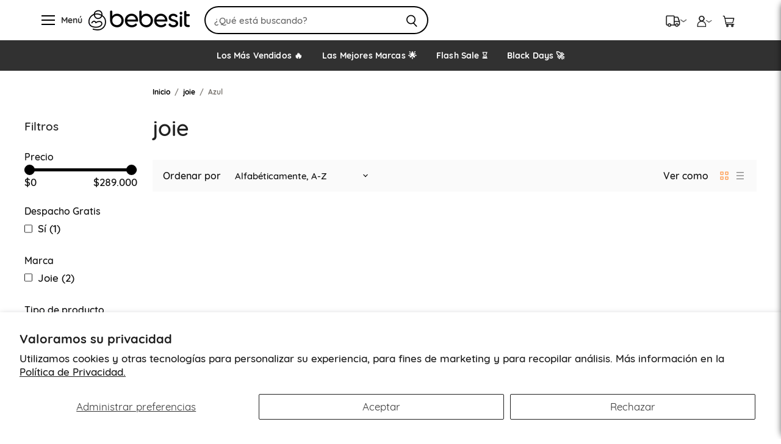

--- FILE ---
content_type: text/css
request_url: https://bebesit.cl/cdn/shop/t/170/assets/cart-drawer.min.css?v=3947738422244359671764345465
body_size: 638
content:
 .cart-drawer img{max-width:100px;width:100%;margin-right:5px}.close-cart-drawer{background:none;border:none;cursor:pointer}.close-cart-drawer img{width:25px;height:25px}.cart-drawer-content-wrapper{position:relative;display:flex;flex-direction:column;height:100%;backdrop-filter:blur(0);max-width:450px;width:100%;height:100%;border-radius:15px 0 0 15px;background:white;opacity:1;box-shadow:-1px 0 10px rgba(0,0,0,.5)}@media screen and (max-width:768px){.cart-drawer{left:0;width:100%}.cart-drawer-footer{left:0}.cart-items{width:100%}.cart-drawer-header{border-radius:0 0 0 0}.cart-drawer-content-wrapper{border-radius:0 0 0 0}}.cart-drawer{position:fixed;right:0;top:0;height:100%;display:flex;flex-direction:row;justify-content:end;max-width:100vw;width:100%;z-index:999999999;transform:translateX(100%);transition:all .3s ease}.cart-drawer.open{backdrop-filter:blur(2px);transform:translateX(0)}.cart-drawer-header{position:absolute;top:0;width:100%;border-radius:15px 0 0 0;background:#fff;display:flex;flex-direction:column;justify-content:space-between;align-items:center;padding:10px 10px;height:115px;z-index:100;font-size:1.2rem;box-shadow:0 1px 3px rgba(0,0,0,.1)}.cart-drawer-header-title{width:100%;padding:0 10px;justify-content:space-between}.cart-drawer-header-title h2{margin:10px 0 0 0;font-size:1.2rem}.cart-drawer-content{position:relative;width:100%;padding:115px 1em 60px 1em;height:calc(100vh - 115px);overflow-y:auto}.cart-drawer-content::-webkit-scrollbar{width:0}.cart-items{list-style:none;padding:0;display:flex;height:auto;padding-bottom:140px;flex-direction:column}.cart-item-drawer{display:flex;max-height:150px;height:100%;padding:5px 15px;align-items:center}.img-cart-drawer{height:auto;width:calc(20% - 10px);padding-right:10px!important}.cart-item-details{width:200px}.cart-drawer-footer{position:fixed;bottom:0;max-width:430px;width:100%;border-top:1px solid #ddd;padding:.2em 1em 2em 1em;background-color:white;text-align:right}.checkout-button{display:flex;justify-content:center;align-items:center;padding:1.5em;background:#072c31;color:#fff;font-size:.9rem;text-decoration:none;border-radius:15px;transition:all .3s ease;width:55%;text-align:center}.checkout-button:hover{background:#333;color:#fff;text-decoration:none}.checkout-button-outlined{display:inline-block;padding:1.5em;background:white;color:#313131;border:1px solid #313131;text-decoration:none;border-radius:15px;transition:all .3s ease;text-align:center;display:flex;justify-content:center;align-items:center;width:42%}.checkout-button-outlined:hover{background:#333;color:#fff;text-decoration:none}.cart-item-details h3{font-size:1.1rem}.cart-quantity{font-size:.9rem;color:#666}.flex{display:flex}.flex-row{flex-direction:row}.justify-between{justify-content:space-between}.text-none{text-decoration:none;color:#313131;font-size:.9rem}.text-none:hover{text-decoration:none;color:#313131}.quantity-control{display:flex;align-items:center;flex-direction:row;width:100%;gap:0 5px}.increase-quantity{max-width:25px;width:100%;height:25px;opacity:.9}.decrease-quantity{max-width:25px;width:100%;height:25px;opacity:.9}.quantity-input:disabled{background-color:white;color:#313131;border-color:#313131;margin-right:5px}.quantity-input{border:1px solid #ddd;border-radius:5px;padding:5px;width:50px;text-align:center;background-color:transparent}.css-quantity{background:none;border:none;cursor:pointer;font-size:2rem;display:flex;justify-content:center;align-items:center;width:25px;height:25px;margin:0}.css-container-center{display:flex;justify-content:center;align-items:center}.css-button-none{background:none;border:none!important;cursor:pointer;margin-left:20px!important}.css-row{display:flex;flex-direction:row;justify-content:space-between}.css-products-upsell-container{width:100%;overflow-x:scroll;scroll-behavior:smooth}.css-upsell-wrapper{display:flex;flex-direction:row;align-items:start;width:fit-content;padding:10px;min-width:300px;gap:0 10px;justify-content:center}.css-upsell-item{width:300px;min-width:250px;display:flex;padding:5px 10px;border-radius:15px;box-shadow:0 1px 2px rgba(31,31,31,.5);-webkit-user-select:none;-ms-user-select:none;user-select:none}.css-products-upsell-container::-webkit-scrollbar{width:0;height:0}.css-upsell-item img{max-width:auto;height:100px;width:100%}.css-upsell-item div{height:auto;max-width:400px;width:100%}.css-upsell-item div p{font-size:.75rem;margin:5px 0 0 0;text-align:left}.css-upsell-item div p s{color:#666;font-weight:normal;font-size:.7rem}.css-add-to-cart-button{background:#313131;color:#fff;padding:.5em 1em;border-radius:15px;text-decoration:none;border:1px solid #313131;transition:all .3s ease;text-align:center;margin:5px;font-size:.8rem;cursor:pointer;width:80%}.css-add-to-cart-button:hover{background:#fff;color:#313131;text-decoration:none}.css-title-upsell{height:41.39px;font-size:.8rem}@media screen and (max-width:768px){.css-title-upsell{height:51.39px;font-size:.8rem}}.css-container-free-shipping{padding:0 15px;color:white;background-color:#97C09E;width:80%;text-align:center;border-radius:15px;display:flex;flex-direction:column;justify-content:center;align-items:center}.css-container-bar-shipping{margin-bottom:10px;position:relative;box-shadow:0 1px 2px rgba(31,31,31,.5);background:white;width:80%;height:10px;border-radius:15px}.css-progress-bar{background-image:url('/cdn/shop/files/bg-background.gif?v=1741988537');background-repeat:repeat;height:10px;border-radius:15px}#css-msg-shipping{margin:10px 0;font-weight:normal;font-size:.8rem}.css-arrow-right{position:absolute;right:0;top:20%;width:35px;height:35px;border-radius:100%;background-color:transparent;cursor:pointer;border:none;display:flex;justify-content:center;align-items:center}.css-arrow-left img{width:35px;height:35px}.css-arrow-right img{width:35px;height:35px}.css-arrow-left{position:absolute;cursor:pointer;left:0;top:20%;text-align:center;background-color:transparent;width:35px;height:35px;border:none;border-radius:100%;align-items:center}.btn-cart-original:disabled{opacity:.5!important}

--- FILE ---
content_type: text/css
request_url: https://bebesit.cl/cdn/shop/t/170/assets/refactor-pdp.css?v=38270379332421043211764345643
body_size: 1292
content:
@import"https://fonts.googleapis.com/css2?family=Inter:ital,opsz,wght@0,14..32,100..900;1,14..32,100..900&display=swap";.refactor-tag__container{background-color:#c9d5c5;border-radius:5px;padding:2px 6px;display:inline-block;margin:5px 0}.ppum-text{font-size:.8rem;color:#747474;margin:0;text-align:left}.refactor-tag__text{font-size:.6rem;color:#313131;font-weight:600}.refactor-title{font-family:Inter,sans-serif!important;font-weight:600;font-size:1.8rem;line-height:1.2;color:#313131;margin:10px 0}#sku-pdp{margin:0}.compare-at-price{font-family:Inter,sans-serif!important;font-weight:400;font-size:1rem;color:#7a7a7a}.current-price{font-family:Inter,sans-serif!important;font-weight:700;margin-left:5px;font-size:1.5rem;color:#4e2871}.refactor-badge-title{background-color:#e16c5c;width:fit-content!important;min-width:72px;color:#fff;font-size:.8rem;font-family:Inter,sans-serif!important;text-transform:uppercase;font-weight:600;margin-left:5px;margin-bottom:3px;padding:2px 5px;border-radius:5px}.refactor-price-wrapper{display:flex;align-items:center;flex-direction:row;gap:0px}.card-pricing .refactor-price-wrapper{display:flex;align-items:center;flex-direction:column-reverse;gap:0px;margin-top:-5px;margin-bottom:10px}.refactor-msi{font-family:Inter,sans-serif!important;font-size:.8rem;background-color:#f0f0f0;padding:5px 10px;color:#747474;border-radius:5px;margin:10px 0;width:fit-content;display:flex;align-items:center;justify-content:center}.refactor-msi-price{font-weight:700;padding-left:4px;color:#313131}.refactor-msi-logo{margin-left:10px;margin-right:10px}.refactor-button-quantity{border:1px solid #ddd!important;margin:3px!important;background-color:transparent!important;display:flex!important;justify-content:center!important;align-items:center!important;height:35px!important;border-radius:5px!important;width:35px!important}.refactor-input-quantity{border:1px solid #ddd;margin:3px;background-color:transparent;display:flex;justify-content:center;align-items:center;height:35px;border-radius:5px;width:50px!important}.refactor-quantity-container{display:flex;flex-direction:row;align-items:center;justify-content:start;gap:0px 0px}.refactor-quantity-label{font-family:Inter,sans-serif!important;font-size:.8rem;color:#313131;margin:0;padding-left:10px}.refactor-buy-button{background-color:#4e2871;color:#fff;font-family:Inter,sans-serif!important;font-size:1.2rem;font-weight:700;border:none;border-radius:5px;padding:10px 20px;cursor:pointer;width:100%;transition:all .3s ease}.refactor-buy-button svg{fill:#fff;width:16px;height:16px;margin-right:3px}.sticky-form .refactor-buy-button{max-width:300px}.sticky-form .separator-h,.sticky-form .refactor-buy-button-price{display:none}.refactor-buy-button:hover{background-color:#4e665f}.refactor-buy-button:disabled{background-color:#a5a5a5;cursor:not-allowed;color:#e1e1e1}.separator-h{font-size:1.2rem;margin:0 10px}.refactor-buy-button-price{font-family:Inter,sans-serif!important;font-size:1rem;font-weight:700;color:#fff}.refactor-options-wrapper{display:flex;flex-direction:column;gap:0px 0px;border:1px solid #ddd;width:100%;border-radius:5px;padding:0 10px}.option-header{height:20px;font-family:Inter,sans-serif!important}.option-values{height:40px}.usp-container{margin-top:2rem;display:flex;background-color:#d9d9d9;justify-content:space-between;align-items:center;padding:15px 5px;border-radius:5px}.usp-item{flex:1;padding:10px;text-align:center}.usp-item svg{width:35px;height:35px}.usp-item p{height:20px;font-family:Inter,sans-serif!important}.usp-icon{font-size:25px;color:#4e665f}.usp-item p{margin-top:10px;font-size:11px}@media screen and (max-width: 724px){.ppum-text{font-size:1rem;color:#747474;margin:0;text-align:left}.product-block--price{width:100%!important}#sku-pdp{display:none!important}.product-details{justify-content:start!important;align-items:start!important}.refactor-title{font-size:1.7rem;text-align:left;margin:10px 0}.card-pricing .refactor-price-wrapper{margin-top:10px;display:flex;flex-direction:column;height:50px}.current-price.money{font-size:2.3rem!important}.money.compare-at-price{font-size:1.4rem!important}.refactor-badge-title{font-size:.8rem}.refactor-price-wrapper{align-items:center;margin-top:10px}.refactor-msi{font-size:.9rem;padding:10px 5px;width:100%}.refactor-msi-price{font-size:.9rem}.refactor-msi-logo{margin-left:10px;margin-right:10px;height:20px;width:auto}.precios-sticky .refactor-price-wrapper{display:flex;flex-direction:column-reverse!important}.product-form--atc .refactor-buy-button svg{width:11px;height:11px}.product-form--atc .refactor-buy-button{font-size:.8rem}}h2 a{font-family:Inter,sans-serif!important;font-size:1.1rem;font-weight:700}.productitem--title{margin-bottom:0!important;padding-bottom:5px;height:78px}.text-center{text-align:center}.card-content-center .product-vendor a{font-weight:400;padding-top:5px}.container-buttons-collection{display:flex;justify-content:start;width:100%;overflow-x:auto;flex-wrap:nowrap;flex-direction:row;padding:10px;gap:15px}.button-collection{padding:10px 20px;background-color:transparent;color:#4e2871;max-width:280px;width:fit-content!important;border:1px solid #4e2871;border-radius:25px;cursor:pointer}.button-selected{background-color:#4e2871;color:#fff}.product-collection-grid-group::-webkit-scrollbar{display:none}.product-collection-grid-group{display:flex;flex-wrap:nowrap;justify-content:start;gap:10px;padding:10px;width:100%;overflow-x:auto;overflow-y:hidden}.button-collection:hover{background-color:#effff8;color:#4e2871}.button-collection:active{background-color:#effff8}.button-collection:focus{outline:none;color:#fff;background-color:#4e2871}.card-product{position:relative;min-width:250px;background:#fff;height:510px;border:1px solid #c4c4c4;border-radius:25px}.card-image-product{border-radius:25px 25px 0 0;height:auto;object-fit:cover;width:100%;border-bottom:1px solid #c4c4c4;-webkit-user-drag:none}.fix-position-sticker{top:18px;right:0}.image-card-product{position:relative}.card-content-center{display:flex;justify-content:center;padding:3px}.card-content-left{margin-top:10px;display:flex;justify-content:start}.card-content-left a{font-weight:400}.card-pricing .product--price{display:flex;flex-direction:column!important;font-size:.8rem!important}.card-content-product-info{padding:0 10px}.container{padding:10px}.card-content-center .btn-cart-original{background:#4e2871;border-color:#4e2871!important;font-size:14px;width:158px;height:40px;padding:0}.loox-icon{font-size:.9rem!important}@media screen and (max-width: 545px){h2 a{font-family:Inter,sans-serif!important;font-size:1rem;font-weight:600}.card-product{width:190px!important;min-width:190px!important;height:fit-content;padding-bottom:10px}.product--price .price--compare-at,.product--price .price--main{margin-bottom:0!important}.product-vendor{font-size:.8rem!important}.card-product .productitem--title{font-size:1rem!important;margin:0!important;max-height:50px}.arrow-left,.arrow-right{width:40px!important}.product--cyber{width:40px;height:40px;top:10px!important}.card-product .money{font-size:1.7rem!important;margin:0!important}.card-product .price--compare-at.visible .money{font-size:.7rem!important;margin:0!important}.container{padding:0}}#scrollable *{-webkit-user-select:none;user-select:none}.hidden-card{display:none}.arrow-left{position:absolute;top:45%;left:0;width:50px;opacity:.5;transform:translateY(-50%);cursor:pointer;z-index:100000}.arrow-right{position:absolute;top:45%;right:0;width:50px;opacity:.5;transform:translateY(-50%);cursor:pointer;z-index:100000}.product-row--container{position:relative}.collection_link{text-decoration:none;margin:10px 0;padding:10px 20px;background-color:#4e2871;color:#fff;border-radius:25px}.productitem--info .refactor-price-wrapper .refactor-badge-title{display:none}.productitem--info .refactor-price-wrapper{flex-direction:column}.productitem--vendor{font-size:.7rem!important}.title-link{font-size:1.1rem}.title-link:hover{text-decoration:none}.productitem--info .current-price.money{font-size:1.5rem!important}.productitem--info .money.compare-at-price{font-size:1rem!important}.productitem--info .refactor-price-wrapper{margin-top:-5px}.form-container-grid{margin-top:10px}.form-container-grid form .btn-cart-original{width:100%!important}@media screen and (max-width: 724px){.productitem--info .current-price.money{font-size:1.5rem!important}.productitem--info .money.compare-at-price{font-size:1rem!important}.title-link{font-size:1rem}}.accordion{width:100%;max-width:1100px;margin:0 auto;border-radius:10px;overflow:hidden;box-shadow:0 5px 15px #0000001a;background:#fff}.accordion-item+.accordion-item{border-top:1px solid #e0e0e0}.accordion-header{padding:18px 20px;cursor:pointer;display:flex;justify-content:space-between;align-items:center;font-family:Inter!important;transition:background .3s;font-weight:600;font-size:16px}.accordion-header:hover{background:#f9f9f9}.accordion-header .arrow{transition:transform .3s;font-size:14px}.accordion-header.open .arrow{transform:rotate(90deg)}.accordion-content{max-height:0;overflow:hidden;transition:max-height .4s ease,padding .3s ease;padding:0 20px;background:#fafafa}.accordion-content.open{padding:15px 20px}.accordion-content p{margin:0 0 10px}
/*# sourceMappingURL=/cdn/shop/t/170/assets/refactor-pdp.css.map?v=38270379332421043211764345643 */


--- FILE ---
content_type: text/css
request_url: https://bebesit.cl/cdn/shop/t/170/assets/scroll-horizontal.css?v=19297177082300983391764345467
body_size: -145
content:
.wrapper{padding:0 1.25rem}scroll-carousel{display:block;position:relative}scroll-carousel::-webkit-scrollbar{display:none}.scroll-carousel__pane{margin:10px 0;column-gap:1rem;display:flex;list-style:none;overflow:auto;padding-bottom:1rem;padding-left:.3rem;padding-right:.3rem;padding-top:0}.scroll-carousel__pane::-webkit-scrollbar{display:none}.scroll-carousel__pane li{flex-shrink:0;max-width:300px;width:100%;min-height:180px}@media screen and (max-width: 768px){.scroll-carousel__pane li{min-height:132px;max-width:220px;width:100%}}.scroll-carousel__pane li .scroll-link{aspect-ratio:1;height:180px;display:block}@media screen and (max-width: 768px){.scroll-carousel__pane li .scroll-link{height:132px}}.scroll-carousel__next,.scroll-carousel__prev{align-items:center;background-color:#fff;border:none;border-radius:50%;color:#fff;display:flex;justify-content:center;height:2rem;line-height:1.9rem;pointer-events:none;opacity:0;position:absolute;text-align:center;top:50%;transform:translateY(-100%);transition:all 256ms;width:2rem;z-index:10}.js .scroll-carousel__next{right:1.25rem}.js scroll-carousel:not(.is-at-scroll-end) .scroll-carousel__next{cursor:pointer;opacity:1;pointer-events:all}.js .scroll-carousel__prev{left:1.25rem}.js scroll-carousel:not(.is-at-scroll-start) .scroll-carousel__prev{cursor:pointer;opacity:1;pointer-events:all}scroll-drag{cursor:grab}scroll-drag>.is-dragging{cursor:grabbing!important;-webkit-user-select:none;user-select:none}
/*# sourceMappingURL=/cdn/shop/t/170/assets/scroll-horizontal.css.map?v=19297177082300983391764345467 */


--- FILE ---
content_type: text/css
request_url: https://bebesit.cl/cdn/shop/t/170/assets/slick.css?v=114906322951738887841764345466
body_size: 51
content:
.slick-slider{position:relative;display:block;box-sizing:border-box;-webkit-user-select:none;-moz-user-select:none;-ms-user-select:none;user-select:none;-webkit-touch-callout:none;-khtml-user-select:none;-ms-touch-action:pan-y;touch-action:pan-y;-webkit-tap-highlight-color:transparent}.slick-list{position:relative;display:block;overflow:hidden;margin:0;padding:0}.slick-list:focus{outline:none}.slick-list.dragging{cursor:pointer;cursor:hand}.slick-slider .slick-track,.slick-slider .slick-list{-webkit-transform:translate3d(0,0,0);-moz-transform:translate3d(0,0,0);-ms-transform:translate3d(0,0,0);-o-transform:translate3d(0,0,0);transform:translateZ(0)}.slick-track{position:relative;top:0;left:0;display:block;margin-left:auto;margin-right:auto}.slick-track:before,.slick-track:after{display:table;content:""}.slick-track:after{clear:both}.slick-loading .slick-track{visibility:hidden}.slick-slide{display:none;float:left;min-height:1px}[dir=rtl] .slick-slide{float:right}.slick-slide img{display:block}.slick-slide.slick-loading img{display:none}.slick-slide.dragging img{pointer-events:none}.slick-initialized .slick-slide{display:flex}.slick-loading .slick-slide{visibility:hidden}.slick-vertical .slick-slide{display:block;height:auto;border:1px solid transparent}.slick-arrow.slick-hidden{display:none}.slick-next{-webkit-mask-image:url(next.svg);mask-image:url(next.svg);right:0}.slick-prev{-webkit-mask-image:url(prev.svg);mask-image:url(prev.svg);left:0}.slick-next,.slick-prev{-webkit-mask-position:center;-webkit-mask-repeat:no-repeat;mask-position:center;top:50%;width:25px;height:25px;cursor:pointer;color:transparent;border:none;outline:0;border-radius:100%;display:flex;align-items:center;justify-content:center;position:absolute;z-index:100}button.slick-next.slick-arrow,button.slick-prev.slick-arrow{transform:translateY(-50%)}ul.slick-dots{width:100%;display:flex;justify-content:center;align-items:center;list-style:none}ul.slick-dots li{display:flex;margin:0 10px}ul.slick-dots li button{border-radius:100%}.slider-nav{display:none}@media (max-width: 720px){.slider-nav.slick-initialized.slick-slider{display:flex}.slider-nav{padding:0 10%;overflow:hidden}.slider-nav.slick-initialized.slick-slider .slick-list.draggable{width:calc(100% - 20px)}.slider-nav .slider-button.slick-slide{aspect-ratio:1 / 1;display:flex;align-items:center;justify-content:center;opacity:.5;transition:.7s;transform:scale(.5);border:0}.slider-nav .slider-button.slick-slide button{width:100%;height:100%;border-radius:100%;border:0;color:#afaeae;background:#e8e8e8;font-size:25px;font-weight:700}.slider-nav .slider-button.slick-slide.slick-center button{background:#f2ecc9}.slider-nav .slider-button.slick-slide.slick-active{opacity:.7;transform:scale(.6)}.slider-nav .slider-button.slick-slide.slick-center{transform:scale(.9);opacity:1}.slider-nav .slick-list.draggable .slick-track{display:flex;justify-content:center;align-items:center}.product-row.slick-products-row.slick-initialized.slick-slider .slick-arrow{top:inherit;bottom:0;transform:translateY(0)}}
/*# sourceMappingURL=/cdn/shop/t/170/assets/slick.css.map?v=114906322951738887841764345466 */


--- FILE ---
content_type: text/css
request_url: https://cdn.boostcommerce.io/widget-integration/theme/customization/bebesitcl.myshopify.com/Uc5TBIGGpt/customization-1755712321108.css
body_size: 787
content:
/*********************** Custom css for Boost AI Search & Discovery  ************************/
*{
    font-family: Quicksand,sans-serif!important;
}
.fx-title-card{
    font-size: 0.8rem;
    padding: 0px 5px;
    color: #313131;
    text-align: center;
    min-height: 37px;
}
.fx-title{
    font-size: 0.8rem;
    color: #313131;
    text-align: center;
    min-height: 37px;
}
.fx-price{
    font-size: 1rem!important;
    margin: 0px;
    padding: 0px;
}
.fx-price--color{
    font-size: 1.3rem!important;
    color: #e16c5c;
}
.fx-product--price{
    display: flex;
    flex-direction: column;
    justify-content: center;
    align-items: center;
}
.boost-sd__instant-search-results--two-column.boost-sd__instant-search-results--product-type-grid .boost-sd__suggestion-queries-item-product--left:before, .boost-sd__instant-search-results--two-column.boost-sd__instant-search-results--product-type-list .boost-sd__suggestion-queries-item-product--left:before {
    padding-top: 100%!important;
}
.boost-sd__instant-search-container-desktop,
.boost-sd__instant-search-container-mobile,
.boost-sd__search-bar-wrapper{
    max-width: 100vw!important;
}
.boost-sd__instant-search-results--mobile-style1.boost-sd__instant-search-results--product-type-grid .boost-sd__suggestion-queries-item-product--left:before{
    padding-top: 100%;
}

.btn-verde {
    background-color: #607D70;
    color: white;
    border: none;
    padding: 8px 5px;
    font-size: 0.7rem;
    font-weight: bold;
    border-radius: 8px;
    cursor: pointer;
    width: 100%;
    transition: background-color 0.3s ease, transform 0.2s ease;
}

.btn-verde:hover {
  background-color: #4d655a; /* un tono más oscuro */
  transform: translateY(-2px);
}

.btn-verde:active {
  background-color: #3f5248;
  transform: translateY(0);
}

.boost-sd__search-form-wrapper {
    padding: 5px 10px;
    background-color: transparent;
}

.boost-sd__search-form-title {
    font-size: 22px;
    font-weight: bold;
}
@media screen and (max-width: 720px){
    .boost-badge--sale {
        display: flex;
        justify-content: center;
        align-items: center;
        padding: 15px 5px;
        font-size: 12px;
    }
}
.boost-badge--sale {
    color: #fff;
    font-size: 10px;
    background-color: #e16c5c;
    font-weight: 700;
    padding: 5px;
    border-radius: 20px 0 0 20px;
    position: absolute;
    top: 10px;
    right: 0px;
    height: 20px;
    z-index: 9;
    max-width: 70px;
    left: inherit;
}
.boost-form-custom{
    display: flex;
    justify-content: center;
    width: 100%;
    align-items: center;
}
.boost-sd__suggestion-queries-item .card-content-center{
    width: 100%;
    padding: 0px 10px;
}
@media screen and (min-width: 1581px){
    .boost-sd__search-widget-init-wrapper {
        left: 380px!important;
    }
}

@media screen and (max-width: 1580px){
    .boost-sd__search-widget-init-wrapper {
        left: 150px!important;
    }
}

.boost-sd__filter-option-title {
    font-weight: bold;
}
.boost-sd__product-label--sale,
.boost-sd__product-label--soldout {
    display: none!important;
}
.boost-soldout{
    background-color: #313131!important;
}
.boost-sd__product-image{
    border-radius: 15px 15px 0 0;
}
.boost-sd__product-item {
    background-color: white;
    border: 1px solid #ffe3e3;
    border-radius: 15px;
}
.w-full{
    width: 100%;
}
.product-section--container{
    margin-top: 10px!important;
}
.pb-4{
    padding-bottom: 10px;
    padding-top: 10px;
}
.pb-4 form .btn-verde{
    max-width: 250px!important;
    width: 100%;
}
.padding_boost{
    padding-bottom: 30px;
}

.boost-sd__toolbar-item:last-child .boost-sd__sorting-list,
.boost-sd__sorting-list {
    z-index: 100;
}

.boost-sd__filter-option-item-button,
.boost-sd__search-result-toolbar-item,
.boost-sd__filter-tree-toggle-button-text,
.boost-sd__sorting-button
{
    font-weight: 500;
}
.boost-sd__sorting-button{
    font-size: 11px;
}

@media screen and (max-width: 768px) {
    .boost-sd__g-no-scroll .site-header-wrapper {
        z-index: 100;
    }
}

.fix-height{
    min-height: 46.22px;
}

--- FILE ---
content_type: text/javascript
request_url: https://bebesit.cl/cdn/shop/t/170/assets/doos-scripts.min.js?v=140368667425425881221764345465
body_size: 136
content:
function getElement(e){return document.querySelector(e)}function getElements(e){return document.querySelectorAll(e)}const scrollToDetailsBar=e=>{event.preventDefault(),getElement(".item-menu-prod.active").classList.remove("active"),e.classList.add("active");getElement(e.getAttribute("href")).scrollIntoView({behavior:"smooth",block:"center"})},scrollProductDetailsBar=()=>{let e=window.innerHeight,t=!1,l=getElements(".menu-detalles-producto .content-items-menu a");l.length>0&&l.forEach((l=>{if(0==t){let s=l.getAttribute("href");let n=getElement(s).getBoundingClientRect().top;if(n>0&&n<=e/2&&!l.classList.contains("active"))return t=s,getElement("a.item-menu-prod.active").classList.remove("active"),l.classList.add("active"),!1}}))};document.addEventListener("scroll",scrollProductDetailsBar,!1),getElements('.slick-collections-row[data-layout="collection-list-slide"]').length>0&&$('.slick-collections-row[data-layout="collection-list-slide"]').slick({infinite:!0,autoplay:!0,autoplaySpeed:3e3,slidesToScroll:1,arrows:!1,dots:!1,centerPadding:"20px",slidesToShow:4,draggable:!0,responsive:[{breakpoint:920,settings:{slidesToShow:2}},{breakpoint:720,settings:{slidesToShow:1,centerMode:!0}}]}),getElements('.slick-products-row[data-layout="product-list-slide"]').length>0&&$('.slick-products-row[data-layout="product-list-slide"]').slick({infinite:!0,autoplay:!0,autoplaySpeed:3e3,slidesToScroll:1,arrows:!0,dots:!1,centerPadding:"20px",slidesToShow:4,draggable:!0,responsive:[{breakpoint:920,settings:{slidesToShow:2,arrows:!1,asNavFor:".slider-nav"}},{breakpoint:720,settings:{slidesToShow:1,arrows:!1,centerMode:!0,asNavFor:".slider-nav"}}]}),getElements(".slider-nav").length>0&&$(".slider-nav").slick({infinite:!0,autoplay:!0,autoplaySpeed:3e3,slidesToShow:3,draggable:!0,centerMode:!0,arrows:!0,centerPadding:"40px",asNavFor:'.slick-products-row[data-layout="product-list-slide"]',dots:!1,focusOnSelect:!0}),getElements('[data-layout="logo-list-slide"][arrows="true"]').length>0&&$('[data-layout="logo-list-slide"][arrows="true"]').slick({infinite:!0,autoplay:!1,autoplaySpeed:3e3,slidesToScroll:1,arrows:!0,dots:!1,centerPadding:"20px",slidesToShow:6,responsive:[{breakpoint:920,settings:{slidesToShow:2,arrows:!0,centerPadding:"10px"}}]}),getElements('[data-layout="logo-list-slide"][arrows="false"]').length>0&&$('[data-layout="logo-list-slide"][arrows="false"]').slick({infinite:!0,autoplay:!1,autoplaySpeed:3e3,slidesToScroll:1,arrows:!1,dots:!1,centerPadding:"20px",slidesToShow:6,responsive:[{breakpoint:920,settings:{slidesToShow:2,arrows:!1,centerPadding:"10px"}}]}),getElements('[data-layout="slider-collections"]').length>0&&$('[data-layout="slider-collections"]').slick({infinite:!1,autoplaySpeed:3e3,autoplay:!0,arrows:!1,dots:!1,draggable:!1,asNavFor:'[data-layout="slider-collections-nav"]',slidesToShow:1,fade:!0}),getElements('[data-layout="slider-collections-nav"]').length>0&&$('[data-layout="slider-collections-nav"]').slick({infinite:!0,slidesToShow:6,asNavFor:'[data-layout="slider-collections"]',dots:!1,focusOnSelect:!0});const navSubMenuLinkClicked=()=>{let e=(event.target||event.srcElement).closest("span.sub-element.navmenu-link.navmenu-link-parent").getAttribute("sub-elements-id");getElements(".sub-element.navmenu-link.navmenu-link-parent").forEach((e=>{e.classList.add("hidden")})),getElement(`.mobile-navmenu .sub-elements .cols-elements[sub-elements-id="${e}"]`).classList.add("active"),getElement(".site-mobile-nav .volver").setAttribute("sub-sub-elements-id",e)},navMenuLinkClicked=()=>{let e=(event.target||event.srcElement).closest(".head-element.menu_selector").getAttribute("sub-elements-id");getElements(".head-element.menu_selector").forEach((e=>{e.classList.add("hidden")})),getElement(`.mobile-nav-panel .sub-elements[sub-elements-id="${e}"]`).classList.add("active"),getElement(".site-mobile-nav .volver").style.opacity=1,getElement(".site-mobile-nav .volver").setAttribute("head-sub-elements-id",e)},mobileNavBack=()=>{let e=(event.target||event.srcElement).closest(".site-mobile-nav .volver");if(e.getAttribute("sub-sub-elements-id").length>0){let e=getElement(".site-mobile-nav .volver").getAttribute("sub-sub-elements-id");return getElement(`.mobile-navmenu .sub-elements .cols-elements[sub-elements-id="${e}"]`).classList.remove("active"),getElements(".sub-element.navmenu-link.navmenu-link-parent").forEach((e=>{e.classList.remove("hidden")})),void getElement(".site-mobile-nav .volver").setAttribute("sub-sub-elements-id","")}if(e.getAttribute("head-sub-elements-id").length>0){let t=getElement(".site-mobile-nav .volver").getAttribute("head-sub-elements-id");return getElement(`.mobile-nav-panel .sub-elements[sub-elements-id="${t}"]`).classList.remove("active"),getElements(".head-element.menu_selector").forEach((e=>{e.classList.remove("hidden")})),getElement(".site-mobile-nav .volver").setAttribute("head-sub-elements-id",""),void(e.style.opacity="")}};getElements(".mobile-navmenu span.navmenu-link").length>0&&getElements(".mobile-navmenu span.navmenu-link").forEach((e=>{e.addEventListener("click",navMenuLinkClicked,!1)})),getElements(".sub-element.navmenu-link.navmenu-link-parent").length>0&&getElements(".sub-element.navmenu-link.navmenu-link-parent").forEach((e=>{e.addEventListener("click",navSubMenuLinkClicked,!1)})),getElements(".site-mobile-nav .volver").length>0&&getElement(".site-mobile-nav .volver").addEventListener("click",mobileNavBack,!1);

--- FILE ---
content_type: text/javascript
request_url: https://bebesit.cl/cdn/shop/t/170/assets/delay-search.js?v=173297798195127167151764345467
body_size: -547
content:
document.addEventListener("DOMContentLoaded",function(){console.log("\u{1F984}\u{1F984} DOM fully loaded and parsed");const observer=new MutationObserver(()=>{const input=document.querySelector("input.boost-sd__search-widget-init-input");if(input&&document.activeElement===input){console.log("Input found and focused, clicking it now."),input.click();const length=input.value.length;input.setSelectionRange(length,length),observer.disconnect()}});observer.observe(document.body,{childList:!0,subtree:!0})});
//# sourceMappingURL=/cdn/shop/t/170/assets/delay-search.js.map?v=173297798195127167151764345467


--- FILE ---
content_type: text/javascript
request_url: https://bebesit.cl/cdn/shop/t/170/assets/custom-scripts.js?v=4586467383053370831764345491
body_size: -205
content:
$("#truck-modal").click(function(){$("#truck-comtainer-modal").css({display:"block"})}),$("#truck-modal-mobile").click(function(){$("#truck-comtainer-modal").css({display:"block"})}),$(".truck-icon-item").click(function(){$("#truck-comtainer-modal").css({display:"none"})}),$(window).resize(function(){generarSliders()}),$(function(){generarSliders()});function generarSliders(){widthWindow=document.documentElement.clientWidth;const $el=$("#slidershow-container"),height=$el.height(),width=$(window).width();if(width<=700?$el.height(width):$el.height("auto"),widthWindow<=520){try{$(".lista-imagenes").slick({infinite:!0,slidesToShow:1,slidesToScroll:1,settings:{arrows:!0}}),$(".slider-mobile").slick({infinite:!1,slidesToShow:1,slidesToScroll:1,settings:{arrows:!0}}),$(".promo-slider").slick({infinite:!0,slidesToShow:1,slidesToScroll:1,settings:{arrows:!0}}),$.each($(".lista-iconos"),function(index,key){let itemsRow=$(this).attr("data-items");$(this).slick({infinite:!0,slidesToShow:itemsRow,slidesToScroll:1,settings:{arrows:!0}})})}catch{setTimeout(()=>{},100)}$.each($(".cambioImagenMobile"),function(index,key){let imgMobile=$(this).attr("data-bgmobile");$(this).css("background-image",'url("'+imgMobile+' ")')})}else try{$(".lista-imagenes,.slider-mobile,.promo-slider,.lista-iconos").slick("unslick")}catch{}}setTimeout(function(){const $el=$("#slidershow-container"),height=$el.height(),width=$(window).width();width<=700?$el.height(width):$el.height("auto"),$("button[class='flickity-button flickity-prev-next-button next']").append("<img alt='Next' src='//bebesit.cl/cdn/shop/t/170/assets/Copy%20of%20WFLECHAI.png?v=130242628817836378511764345465' >"),$("button[class='flickity-button flickity-prev-next-button previous']").append("<img alt='Previous' src='//bebesit.cl/cdn/shop/t/170/assets/Copy%20of%20WFLECHAD.png?v=79995401687084863011764345465' >")},500),$(".site-header-button.site-header-menu-button").on("click",function(){$(".site-mobile-nav").addClass("visible")}),$(".close-icon-burger").on("click",function(){$(".site-mobile-nav").removeClass("visible"),$(".template-index").removeClass("scroll-lock")});
//# sourceMappingURL=/cdn/shop/t/170/assets/custom-scripts.js.map?v=4586467383053370831764345491


--- FILE ---
content_type: text/javascript
request_url: https://bebesit.cl/cdn/shop/t/170/assets/signWeb.js?v=114344877074600036181764345465
body_size: -649
content:
window.onload = () => {
    const signNode = document.querySelector('.site-footer-credits');
    const sign = document.createElement('p');
    signNode.appendChild(sign);
    sign.innerHTML = `<p>© 2022 Bebesit. Todos los derechos reservados.<br><span style="font-size: 10px;">E-commerce desarrollado por <a href="https://lobocreaciones.com/" target="_blank" style="cursor: pointer; color: inherit; text-decoration: none;" >Lobo Creaciones.</a></span></p>`
  }


--- FILE ---
content_type: text/javascript
request_url: https://bebesit.cl/cdn/shop/t/170/assets/superstore.min.js?v=9151272338054190451764345467
body_size: 114571
content:
function moneyFormat(t){return t.toLocaleString("es-CL",{style:"currency",currency:"CLP"})}function readRange(){var t=document.querySelectorAll(".range-input input"),e=(document.querySelectorAll(".price-input input"),document.querySelector(".slider .progress")),i=parseInt(t[0].value),n=parseInt(t[1].value);e.style.left=i/t[0].max*100+"%",e.style.right=100-n/t[1].max*100+"%",document.querySelector(".filters-value .range-max").innerHTML=moneyFormat(n),document.querySelector(".filters-value .range-min").innerHTML=moneyFormat(i)}function rageListener(){var t=document.querySelectorAll(".range-input input"),i=document.querySelectorAll(".price-input input"),n=document.querySelector(".slider .progress"),s=1e3,o=parseInt(t[0].value),r=parseInt(t[1].value);let a={};r-o<s?"range-min"===e.target.className?t[0].value=r-s:t[1].value=o+s:(i[0].value=o,i[1].value=r,n.style.left=o/t[0].max*100+"%",n.style.right=100-r/t[1].max*100+"%");let l=Number(document.querySelector("input.collection-filters__filter-range-input.input-min").value),c=Number(document.querySelector("input.collection-filters__filter-range-input.input-max").value);if(a["filter.v.price.gte"]=l>0?l:null,c!=Number(document.querySelector("input.collection-filters__filter-range-input.input-max").getAttribute("max"))?a["filter.v.price.lte"]=c:a["filter.v.price.lte"]=null,Object.keys(a).length>0){let t=new URL(window.location.href);for(let e in a)null==a[e]?t.searchParams.has(e)&&t.searchParams.delete(e):t.searchParams.set(e,a[e]);window.location.href=t.href}}(()=>{var t={646:(t,e)=>{"use strict";function i(){return window.getComputedStyle(document.documentElement,":after").getPropertyValue("content").replace(/"/g,"")}var n=[],s=window.getComputedStyle(document.documentElement,":before").getPropertyValue("content").replace(/"/g,"").split(","),o=function(){function t(t){this.cssBreakpoint=t}return Object.defineProperty(t.prototype,"value",{get:function(){return this.cssBreakpoint},enumerable:!0,configurable:!0}),t.prototype.min=function(t){return s.indexOf(this.value)-s.indexOf(t)>=0},t.prototype.max=function(t){return s.indexOf(this.value)-s.indexOf(t)<=0},t.prototype.range=function(t,e){var i=s.indexOf(this.value),n=s.indexOf(t),o=s.indexOf(e);return n<=i&&i<=o},t.prototype.is=function(){for(var t=this,e=[],i=0;i<arguments.length;i++)e[i]=arguments[i];return e.some((function(e){return e===t.value}))},t}(),r={previous:new o(i()),current:new o(i())};e.z2=function(t){-1===n.indexOf(t)&&n.push(t)},e.F=function(t){var e=n.indexOf(t);-1!==e&&n.splice(e,1)},e.VV=function(t){return r.current.min(t)},e.Fp=function(t){return r.current.max(t)};var a=document.styleSheets;if(a)var l=Object.keys(a).reduce((function(t,e){try{var i=a[e];if(!i.href||-1===i.href.indexOf("theme"))return t}catch(t){}try{for(var n=i.cssRules,s=0;s<n.length;s++){var o=i.cssRules[s];if(o instanceof CSSMediaRule)for(var r=0;r<n.length;r++){var l=o.cssRules[r];l instanceof CSSStyleRule&&l.selectorText&&-1!==l.selectorText.indexOf("html::after")&&t.push(o.media)}}}catch(e){return t}return t}),[]);l.length>0?l.forEach((function(t){window.matchMedia(t.mediaText).addListener((function(){var t=i();r.current.value!==t&&(r.previous=r.current,r.current=new o(t),n.forEach((function(t){return t(r)})))}))})):window.addEventListener("resize",(function(){var t=i();r.current.value!==t&&(r.previous=r.current,r.current=new o(t),n.forEach((function(t){return t(r)})))}))},766:(t,e)=>{"use strict";var i=function(){function t(){this.events=[]}return t.prototype.register=function(t,e,i){return t&&e&&i?(this.events.push({el:t,event:e,listener:i}),t.addEventListener(e,i),{el:t,event:e,listener:i}):null},t.prototype.unregister=function(t){var e=t.el,i=t.event,n=t.listener;return e&&i&&n?(this.events=this.events.filter((function(t){return e!==t.el||i!==t.event||n!==t.listener})),e.removeEventListener(i,n),{el:e,event:i,listener:n}):null},t.prototype.unregisterAll=function(){this.events.forEach((function(t){var e=t.el,i=t.event,n=t.listener;return e.removeEventListener(i,n)})),this.events=[]},t}();e.Z=i},263:t=>{"use strict";function e(t,e,i){var n=0;for(n=0;n<t.length;n+=1)e.call(i,t[n],n)}function i(t,e){var i=new RegExp("^"+e+"| +"+e,"g");return t.className.match(i)}function n(t,e){i(t,e)||(t.className+=" "+e)}function s(t,e){if(i(t,e)){var n=new RegExp("^"+e+"| +"+e,"g");t.className=t.className.replace(n,"")}}function o(t,e){i(t,e)?s(t,e):n(t,e)}function r(t,i){var n=null;return e(t,(function(t){t.trigger===i&&(n=t)})),n}function a(){return"xxxxxxxx-xxxx-4xxx-yxxx-xxxxxxxxxxxx".replace(/[xy]/g,(function(t){var e=16*Math.random()|0;return("x"===t?e:3&e|8).toString(16)}))}var l=function(t){var n=t.triggers,s=t.pairings;n.setAttribute("role","tablist"),e(s,(function(n,s){n.trigger.setAttribute("role","tab"),n.trigger.setAttribute("aria-controls",t.namespace+"-"+t.id+"-"+s+"-content");var o=n.trigger.innerHTML,r=document.createElement("span");r.innerHTML=o,n.trigger.innerHTML="",n.trigger.appendChild(r),n.trigger.children.length>0&&e(n.trigger.children,(function(t){t.setAttribute("tabIndex","-1")})),i(n.trigger,"active")?(n.trigger.setAttribute("aria-selected","true"),n.trigger.setAttribute("tabIndex","0")):n.trigger.setAttribute("tabIndex","-1"),n.content.id=t.namespace+"-"+t.id+"-"+s+"-content",n.content.setAttribute("role","tabpanel"),i(n.content,"active")||n.content.setAttribute("aria-hidden","true")}))},c=function(t){e(t.pairings,(function(t){t.trigger.removeAttribute("aria-selected"),t.content.removeAttribute("aria-hidden"),i(t.trigger,"active")?(t.trigger.setAttribute("aria-selected","true"),t.trigger.setAttribute("tabIndex","0")):t.trigger.setAttribute("tabIndex","-1"),i(t.content,"active")||t.content.setAttribute("aria-hidden","true")}))},h=(function(){function t(t){this.value=t}function e(e){var i,n;function s(i,n){try{var r=e[i](n),a=r.value;a instanceof t?Promise.resolve(a.value).then((function(t){s("next",t)}),(function(t){s("throw",t)})):o(r.done?"return":"normal",r.value)}catch(t){o("throw",t)}}function o(t,e){switch(t){case"return":i.resolve({value:e,done:!0});break;case"throw":i.reject(e);break;default:i.resolve({value:e,done:!1});break}(i=i.next)?s(i.key,i.arg):n=null}this._invoke=function(t,e){return new Promise((function(o,r){var a={key:t,arg:e,resolve:o,reject:r,next:null};n?n=n.next=a:(i=n=a,s(t,e))}))},"function"!=typeof e.return&&(this.return=void 0)}"function"==typeof Symbol&&Symbol.asyncIterator&&(e.prototype[Symbol.asyncIterator]=function(){return this}),e.prototype.next=function(t){return this._invoke("next",t)},e.prototype.throw=function(t){return this._invoke("throw",t)},e.prototype.return=function(t){return this._invoke("return",t)}}(),function(t,e){if(!(t instanceof e))throw new TypeError("Cannot call a class as a function")}),d=function(){function t(t,e){for(var i=0;i<e.length;i++){var n=e[i];n.enumerable=n.enumerable||!1,n.configurable=!0,"value"in n&&(n.writable=!0),Object.defineProperty(t,n.key,n)}}return function(e,i,n){return i&&t(e.prototype,i),n&&t(e,n),e}}(),u=function(){function t(e){h(this,t),this.groupedContent=e,this.pairings=e.pairings,this.events=[],this._handleKeydown=this._handleKeydown.bind(this),this._handleClick=this._handleClick.bind(this),this._init(),l(this.groupedContent)}return d(t,[{key:"unload",value:function(){e(this.events,(function(t){t.trigger.removeEventListener(t.type,t.fn)}))}},{key:"_init",value:function(){var t=this,s=!1;e(this.pairings,(function(e){var n=e.trigger;i(n,"active")&&(s=!0),n.addEventListener("keydown",t._handleKeydown),n.addEventListener("click",t._handleClick),t.events.push({trigger:n,type:"keydown",fn:t._handleKeydown}),t.events.push({trigger:n,type:"click",fn:t._handleClick})})),s||(n(this.pairings[0].trigger,"active"),n(this.pairings[0].content,"active"))}},{key:"_handleKeydown",value:function(t){var i=t.currentTarget,o=r(this.pairings,i),a=this.pairings.indexOf(o),l=a-1<0?this.pairings.length-1:a-1,h=a+1>=this.pairings.length?0:a+1,d=null;switch(t.key){case"ArrowLeft":d=this.pairings[l];break;case"ArrowRight":d=this.pairings[h];break;default:d=null;break}null!==d&&(t.preventDefault(),e(this.pairings,(function(t){s(t.trigger,"active"),s(t.content,"active")})),n(d.trigger,"active"),n(d.content,"active"),d.trigger.focus(),c(this.groupedContent))}},{key:"_handleClick",value:function(t){var i=t.currentTarget,o=r(this.pairings,i);null!==o&&(t.preventDefault(),e(this.pairings,(function(t){s(t.trigger,"active"),s(t.content,"active")})),n(o.trigger,"active"),n(o.content,"active"),c(this.groupedContent))}}]),t}(),p=function(t){e(t.pairings,(function(n,s){n.trigger.setAttribute("role","button"),n.trigger.setAttribute("aria-controls",t.namespace+"-"+t.id+"-"+s+"-content"),n.trigger.setAttribute("tabIndex","0"),n.trigger.children.length>0&&e(n.trigger.children,(function(t){t.setAttribute("tabIndex","-1")})),i(n.trigger,"active")?n.trigger.setAttribute("aria-expanded","true"):n.trigger.setAttribute("aria-expanded","false"),n.content.id=t.namespace+"-"+t.id+"-"+s+"-content",i(n.content,"active")||n.content.setAttribute("aria-hidden","true")}))},f=function(t){e(t.pairings,(function(t){t.content.removeAttribute("aria-hidden"),i(t.trigger,"active")?t.trigger.setAttribute("aria-expanded","true"):t.trigger.setAttribute("aria-expanded","false"),i(t.content,"active")||t.content.setAttribute("aria-hidden","true")}))},g=function(){function t(e){h(this,t),this.groupedContent=e,this.pairings=e.pairings,this.events=[],this._handleKeydown=this._handleKeydown.bind(this),this._handleClick=this._handleClick.bind(this),this._init(this.pairings),p(this.groupedContent)}return d(t,[{key:"unload",value:function(){e(this.events,(function(t){t.trigger.removeEventListener(t.type,t.fn)}))}},{key:"_init",value:function(){var t=this;e(this.pairings,(function(e){var i=e.trigger,n=e.content;i.parentNode.insertBefore(n,i.nextSibling),i.addEventListener("keydown",t._handleKeydown),i.addEventListener("click",t._handleClick),t.events.push({trigger:i,type:"keydown",fn:t._handleKeydown}),t.events.push({trigger:i,type:"click",fn:t._handleClick})})),this.groupedContent.contents.remove()}},{key:"_handleKeydown",value:function(t){var e=t.currentTarget,i=r(this.pairings,e);"Enter"===t.key&&null!==i&&(t.preventDefault(),o(i.trigger,"active"),o(i.content,"active"),f(this.groupedContent))}},{key:"_handleClick",value:function(t){var e=t.currentTarget,i=r(this.pairings,e);null!==i&&(t.preventDefault(),o(i.trigger,"active"),o(i.content,"active"),f(this.groupedContent))}}]),t}();function m(t){for(var e=["H1","H2","H3","H4","H5","H6"],i=e.indexOf(t.tagName),n=[],s=t.nextElementSibling;null!==s&&(-1===e.indexOf(s.tagName)||e.indexOf(s.tagName)>i);)n.push(s),s=s.nextElementSibling;return n}function v(t,e){for(var i=arguments.length>2&&void 0!==arguments[2]&&arguments[2],n=["H1","H2","H3","H4","H5","H6"],s=n.indexOf(t.tagName),o=[],r=5,a=0;a<e.length;a+=1){var l=e[a],c=n.indexOf(l.tagName);if(-1!==c&&c<r&&(r=c),i&&-1!==c&&c<=r||!i&&-1!==c&&c===s+1){var h=m(l),d={el:l,content:h,children:v(l,h)};o.push(d)}}return o}function y(t){var e=[],i=t[0].el,n=document.createElement("div"),s=document.createElement("div");s=i.parentNode.insertBefore(s,i.nextSibling),n=i.parentNode.insertBefore(n,i.nextSibling);for(var o=0;o<t.length;o+=1){var r=t[o],a=r.el,l=document.createElement("div");a=n.appendChild(a),l=s.appendChild(l);for(var c=0;c<r.content.length;c+=1)l.appendChild(r.content[c]);e.push({trigger:a,content:l})}return{triggers:n,contents:s,pairings:e}}function b(t){var e=t.children,i=[],n=[];if(0===e.length)return[];for(var s=0;s<e.length;s+=1){var o=b(e[s]);o.length>0&&(i.push(s),n=n.concat(o))}for(var r=function(t,e,i){for(var n=[],s=[],o=0,r=0;r<t.length;r+=1)-1===e.indexOf(r)&&(s.push(t[r]),o+=1,r!==t.length-1&&t[r].el.tagName!==t[r+1].el.tagName&&e.indexOf(r+1)?(s=[],o=0):0!==r&&t[r].el.tagName!==t[r-1].el.tagName&&(s.pop(),(o-=1)>=3&&n.push(s),s=[t[r]],o=1));return o>=3&&n.push(s),n}(e,i),a=0;a<r.length;a+=1)n.push(y(r[a]));return n}function w(t){var e=t.children,i=t.querySelector("h1, h2, h3, h4, h5, h6");return 0===e.length?[]:b({el:t,content:null,children:v(i,e,!0)})}function _(t){for(var e=[],i=t.querySelectorAll(".tabs"),n=0;n<i.length;n+=1){var s=i[n].children,o=i[n].nextElementSibling.children;if(s.length===o.length)for(var r=e.push({triggers:i[n],contents:i[n].nextElementSibling,pairings:[]})-1,a=0;a<s.length;a+=1){var l={trigger:s[a],content:o[a]};e[r].pairings.push(l)}}return e}function S(t){var e=arguments.length>1&&void 0!==arguments[1]&&arguments[1],i=e?w(t):_(t);return i}var x=function(){function t(i){var s=this,o=arguments.length>1&&void 0!==arguments[1]?arguments[1]:{};h(this,t),this.namespace="grouped-content",this.el=i,this.groupedContentInstances=[];var r=o.layout||"tabs",l=!!o.intelliparse;e(S(i,l),(function(t){var i=a(),o=null,l=document.createElement("div");switch(n(l=t.triggers.parentNode.insertBefore(l,t.triggers.nextSibling),s.namespace),n(l,s.namespace+"-layout-"+r),l.appendChild(t.triggers),l.appendChild(t.contents),t.namespace=s.namespace,t.id=i,t.triggers.id=s.namespace+"-"+i+"-triggers",t.contents.id=s.namespace+"-"+i+"-contents",n(t.triggers,s.namespace+"-triggers"),n(t.contents,s.namespace+"-contents"),e(t.pairings,(function(t){n(t.trigger,s.namespace+"-trigger"),n(t.content,s.namespace+"-content")})),r){case"accordion":o=new g(t);break;case"tabs":default:o=new u(t);break}s.groupedContentInstances.push({groupedContent:t,instance:o})}))}return d(t,[{key:"unload",value:function(){e(this.groupedContentInstances,(function(t){t.instance.unload()}))}}]),t}();t.exports=x},970:()=>{
/*!
         * Revealer 3.0.0
         *
         * Copyright 2021, Pixel Union - http://pixelunion.net
         * Released under the MIT license
         */
!function(t){t.event.special.trend;var e=window.requestAnimationFrame||window.mozRequestAnimationFrame||window.webkitRequestAnimationFrame||function(t){window.setTimeout(t,1e3/60)},i={isVisible:function(t){return!!t.data("revealer-visible")},show:function(t,n){return i.isVisible(t)?(t.removeClass("animating animating-in"),void t.off("revealer-animating revealer-show")):(t.data("revealer-visible",!0),t.off("trend"),n?(t.addClass("visible"),void e((function(){t.trigger("revealer-animating"),t.trigger("revealer-show")}))):void e((function(){t.addClass("animating animating-in"),t.trigger("revealer-animating"),e((function(){t.addClass("visible"),t.one("trend",(function(){t.removeClass("animating animating-in"),t.trigger("revealer-show")}))}))})))},hide:function(t,n){return i.isVisible(t)?(t.data("revealer-visible",!1),t.off("trend"),n?(t.removeClass("visible"),void e((function(){t.trigger("revealer-animating"),t.trigger("revealer-hide")}))):void e((function(){t.addClass("animating animating-out"),t.trigger("revealer-animating"),e((function(){t.removeClass("visible"),t.one("trend",(function(){t.removeClass("animating animating-in animating-out"),t.trigger("revealer-hide")}))}))}))):(t.removeClass("animating animating-out visible"),void t.off("revealer-animating revealer-hide"))},toggle:function(t,e){i.isVisible(t)?i.hide(t,e):i.show(t,e)}};t.fn.revealer=function(e,n){var s=i[e||"toggle"];return s?"isVisible"===e?s(this):this.each((function(){s(t(this),n)})):this}}(jQuery)},186:()=>{
/*!
         * Trend 1.0.0
         *
         * Fail-safe TransitionEnd event for jQuery.
         *
         * Adds a new "trend" event that can be used in browsers that don't
         * support "transitionend".
         *
         * NOTE: Only supports being bound with "jQuery.one".
         *
         * Copyright 2021, Pixel Union - http://pixelunion.net
         * Released under the MIT license
         */
!function(t){var e="webkitTransitionEnd otransitionend oTransitionEnd msTransitionEnd transitionend",i=["transition-duration","-moz-transition-duration","-webkit-transition-duration","-ms-transition-duration","-o-transition-duration","-khtml-transition-duration"],n=["transition-delay","-moz-transition-delay","-webkit-transition-delay","-ms-transition-delay","-o-transition-delay","-khtml-transition-delay"],s=function(t){t=t.replace(/\s/,"");var e=window.parseFloat(t);return t.match(/[^m]s$/i)?1e3*e:e},o=function(t,e){for(var i=0,n=0;n<e.length;n++){var o=t.css(e[n]);if(o){if(-1!==o.indexOf(",")){var r=o.split(","),a=function(){for(var t=[],e=0;e<r.length;e++){var i=s(r[e]);t.push(i)}return t}();i=Math.max.apply(Math,a)}else i=s(o);break}}return i};t.event.special.trend={add:function(s){var r=t(this),a=!1;r.data("trend",!0);var l=o(r,i)+o(r,n)+20,c=function(t){a||t&&t.srcElement!==r[0]||(r.data("trend",!1),a=!0,s.handler&&s.handler())};r.one(e,c),r.data("trend-timeout",window.setTimeout(c,l))},remove:function(i){var n=t(this);n.off(e),window.clearTimeout(n.data("trend-timeout"))}}}(jQuery)},579:(t,e)=>{var i,n;
/*********************************************************************
         * @license
         *  #### Twitter Post Fetcher v17.1.0 ####
         *  Coded by Jason Mayes 2015. A present to all the developers out there.
         *  www.jasonmayes.com
         *  Please keep this disclaimer with my code if you use it. Thanks. :-)
         *  Got feedback or questions, ask here:
         *  http://www.jasonmayes.com/projects/twitterApi/
         *  Github: https://github.com/jasonmayes/Twitter-Post-Fetcher
         *  Updates will be posted to this site.
         *********************************************************************/i=function(){var t="",e=20,i=!0,n=[],s=!1,o=!0,r=!0,a=null,l=!0,c=!0,h=null,d=!0,u=!1,p=!1,f=!1,g=!0,m="en",v=!0,y=!1,b=null;function w(t){return t.replace(/<b[^>]*>(.*?)<\/b>/gi,(function(t,e){return e})).replace(/class="(?!(tco-hidden|tco-display|tco-ellipsis))+.*?"|data-query-source=".*?"|dir=".*?"|rel=".*?"/gi,"")}function _(t){for(var e=t.getElementsByTagName("a"),i=e.length-1;0<=i;i--)e[i].setAttribute("target","_blank")}function S(t,e){for(var i=[],n=new RegExp("(^| )"+e+"( |$)"),s=t.getElementsByTagName("*"),o=0,r=s.length;o<r;o++)n.test(s[o].className)&&i.push(s[o]);return i}function x(t){if(void 0!==t&&0<=t.innerHTML.indexOf("data-image")){var e=t.innerHTML.split('data-image="')[1].split('"')[0];return decodeURIComponent(e)+".jpg"}}var C={fetch:function(l){if(void 0===l.maxTweets&&(l.maxTweets=20),void 0===l.enableLinks&&(l.enableLinks=!0),void 0===l.showUser&&(l.showUser=!0),void 0===l.showTime&&(l.showTime=!0),void 0===l.dateFunction&&(l.dateFunction="default"),void 0===l.showRetweet&&(l.showRetweet=!0),void 0===l.customCallback&&(l.customCallback=null),void 0===l.showInteraction&&(l.showInteraction=!0),void 0===l.showImages&&(l.showImages=!1),void 0===l.showReplies&&(l.showReplies=!1),void 0===l.useEmoji&&(l.useEmoji=!1),void 0===l.linksInNewWindow&&(l.linksInNewWindow=!0),void 0===l.showPermalinks&&(l.showPermalinks=!0),void 0===l.dataOnly&&(l.dataOnly=!1),s)n.push(l);else{s=!0,t=l.domId,e=l.maxTweets,i=l.enableLinks,r=l.showUser,o=l.showTime,c=l.showRetweet,a=l.dateFunction,h=l.customCallback,d=l.showInteraction,u=l.showImages,p=l.showReplies,f=l.useEmoji,g=l.linksInNewWindow,v=l.showPermalinks,y=l.dataOnly;var w=document.getElementsByTagName("head")[0];null!==b&&w.removeChild(b),(b=document.createElement("script")).type="text/javascript",void 0!==l.list?b.src="https://syndication.twitter.com/timeline/list?callback=__twttrf.callback&dnt=false&list_slug="+l.list.listSlug+"&screen_name="+l.list.screenName+"&suppress_response_codes=true&lang="+(l.lang||m)+"&rnd="+Math.random():void 0!==l.profile?b.src="https://syndication.twitter.com/timeline/profile?callback=__twttrf.callback&dnt=false&screen_name="+l.profile.screenName+"&with_replies="+p+"&suppress_response_codes=true&lang="+(l.lang||m)+"&rnd="+Math.random():void 0!==l.likes?b.src="https://syndication.twitter.com/timeline/likes?callback=__twttrf.callback&dnt=false&screen_name="+l.likes.screenName+"&suppress_response_codes=true&lang="+(l.lang||m)+"&rnd="+Math.random():b.src="https://cdn.syndication.twimg.com/widgets/timelines/"+l.id+"?&lang="+(l.lang||m)+"&callback=__twttrf.callback&suppress_response_codes=true&rnd="+Math.random(),w.appendChild(b)}},callback:function(p){if(void 0===p||void 0===p.body)return s=!1,void(0<n.length&&(C.fetch(n[0]),n.splice(0,1)));f||(p.body=p.body.replace(/(<img[^c]*class="Emoji[^>]*>)|(<img[^c]*class="u-block[^>]*>)/g,"")),u||(p.body=p.body.replace(/(<img[^c]*class="NaturalImage-image[^>]*>|(<img[^c]*class="CroppedImage-image[^>]*>))/g,"")),r||(p.body=p.body.replace(/(<img[^c]*class="Avatar"[^>]*>)/g,""));var m=document.createElement("div");function b(t){var e=t.getElementsByTagName("img")[0];return e&&e.length&&(e.src=e.getAttribute("data-src-2x")),t}m.innerHTML=p.body,void 0===m.getElementsByClassName&&(l=!1);var k=[],E=[],T=[],$=[],L=[],A=[],I=[],D=0;if(l)for(var P=m.getElementsByClassName("timeline-Tweet");D<P.length;)0<P[D].getElementsByClassName("timeline-Tweet-retweetCredit").length?L.push(!0):L.push(!1),(!L[D]||L[D]&&c)&&(k.push(P[D].getElementsByClassName("timeline-Tweet-text")[0]),A.push(P[D].getAttribute("data-tweet-id")),r&&E.push(b(P[D].getElementsByClassName("timeline-Tweet-author")[0])),T.push(P[D].getElementsByClassName("dt-updated")[0]),I.push(P[D].getElementsByClassName("timeline-Tweet-timestamp")[0]),void 0!==P[D].getElementsByClassName("timeline-Tweet-media")[0]?$.push(P[D].getElementsByClassName("timeline-Tweet-media")[0]):$.push(void 0)),D++;else for(P=S(m,"timeline-Tweet");D<P.length;)0<S(P[D],"timeline-Tweet-retweetCredit").length?L.push(!0):L.push(!1),(!L[D]||L[D]&&c)&&(k.push(S(P[D],"timeline-Tweet-text")[0]),A.push(P[D].getAttribute("data-tweet-id")),r&&E.push(b(S(P[D],"timeline-Tweet-author")[0])),T.push(S(P[D],"dt-updated")[0]),I.push(S(P[D],"timeline-Tweet-timestamp")[0]),void 0!==S(P[D],"timeline-Tweet-media")[0]?$.push(S(P[D],"timeline-Tweet-media")[0]):$.push(void 0)),D++;k.length>e&&(k.splice(e,k.length-e),E.splice(e,E.length-e),T.splice(e,T.length-e),L.splice(e,L.length-e),$.splice(e,$.length-e),I.splice(e,I.length-e));var O=[],M=(D=k.length,0);if(y)for(;M<D;)O.push({tweet:k[M].innerHTML,author:E[M]?E[M].innerHTML:"Unknown Author",author_data:{profile_url:E[M]?E[M].querySelector('[data-scribe="element:user_link"]').href:null,profile_image:E[M]?E[M].querySelector('[data-scribe="element:avatar"]').getAttribute("data-src-1x"):null,profile_image_2x:E[M]?E[M].querySelector('[data-scribe="element:avatar"]').getAttribute("data-src-2x"):null,screen_name:E[M]?E[M].querySelector('[data-scribe="element:screen_name"]').title:null,name:E[M]?E[M].querySelector('[data-scribe="element:name"]').title:null},time:T[M].textContent,timestamp:T[M].getAttribute("datetime").replace("+0000","Z").replace(/([\+\-])(\d\d)(\d\d)/,"$1$2:$3"),image:x($[M]),rt:L[M],tid:A[M],permalinkURL:void 0===I[M]?"":I[M].href}),M++;else for(;M<D;){if("string"!=typeof a){var q=T[M].getAttribute("datetime"),F=new Date(T[M].getAttribute("datetime").replace(/-/g,"/").replace("T"," ").split("+")[0]),B=a(F,q);if(T[M].setAttribute("aria-label",B),k[M].textContent)if(l)T[M].textContent=B;else{var R=document.createElement("p"),N=document.createTextNode(B);R.appendChild(N),R.setAttribute("aria-label",B),T[M]=R}else T[M].textContent=B}var H="";i?(g&&(_(k[M]),r&&_(E[M])),r&&(H+='<div class="user">'+w(E[M].innerHTML)+"</div>"),H+='<p class="tweet">'+w(k[M].innerHTML)+"</p>",o&&(H+=v?'<p class="timePosted"><a href="'+I[M]+'">'+T[M].getAttribute("aria-label")+"</a></p>":'<p class="timePosted">'+T[M].getAttribute("aria-label")+"</p>")):(k[M].textContent,r&&(H+='<p class="user">'+E[M].textContent+"</p>"),H+='<p class="tweet">'+k[M].textContent+"</p>",o&&(H+='<p class="timePosted">'+T[M].textContent+"</p>")),d&&(H+='<p class="interact"><a href="https://twitter.com/intent/tweet?in_reply_to='+A[M]+'" class="twitter_reply_icon"'+(g?' target="_blank">':">")+'Reply</a><a href="https://twitter.com/intent/retweet?tweet_id='+A[M]+'" class="twitter_retweet_icon"'+(g?' target="_blank">':">")+'Retweet</a><a href="https://twitter.com/intent/favorite?tweet_id='+A[M]+'" class="twitter_fav_icon"'+(g?' target="_blank">':">")+"Favorite</a></p>"),u&&void 0!==$[M]&&void 0!==x($[M])&&(H+='<div class="media"><img src="'+x($[M])+'" alt="Image from tweet" /></div>'),(u||!u&&k[M].textContent.length)&&O.push(H),M++}!function(e){if(null===h){for(var i=e.length,n=0,s=document.getElementById(t),o="<ul>";n<i;)o+="<li>"+e[n]+"</li>",n++;o+="</ul>",s.innerHTML=o}else h(e)}(O),s=!1,0<n.length&&(C.fetch(n[0]),n.splice(0,1))}};return window.__twttrf=C,window.twitterFetcher=C},void 0===(n=i.apply(e,[]))||(t.exports=n)},741:(t,e,i)=>{var n,s;!function(o,r){"use strict";void 0===(s="function"==typeof(n=function(){var t=function(){var t=window.Element.prototype;if(t.matches)return"matches";if(t.matchesSelector)return"matchesSelector";for(var e=["webkit","moz","ms","o"],i=0;i<e.length;i++){var n=e[i]+"MatchesSelector";if(t[n])return n}}();return function(e,i){return e[t](i)}})?n.call(e,i,e,t):n)||(t.exports=s)}(window)},158:function(t,e,i){var n,s;"undefined"!=typeof window&&window,void 0===(s="function"==typeof(n=function(){"use strict";function t(){}var e=t.prototype;return e.on=function(t,e){if(t&&e){var i=this._events=this._events||{},n=i[t]=i[t]||[];return-1==n.indexOf(e)&&n.push(e),this}},e.once=function(t,e){if(t&&e){this.on(t,e);var i=this._onceEvents=this._onceEvents||{};return(i[t]=i[t]||{})[e]=!0,this}},e.off=function(t,e){var i=this._events&&this._events[t];if(i&&i.length){var n=i.indexOf(e);return-1!=n&&i.splice(n,1),this}},e.emitEvent=function(t,e){var i=this._events&&this._events[t];if(i&&i.length){i=i.slice(0),e=e||[];for(var n=this._onceEvents&&this._onceEvents[t],s=0;s<i.length;s++){var o=i[s];n&&n[o]&&(this.off(t,o),delete n[o]),o.apply(this,e)}return this}},e.allOff=function(){delete this._events,delete this._onceEvents},t})?n.call(e,i,e,t):n)||(t.exports=s)},729:t=>{var e=['iframe[src*="player.vimeo.com"]','iframe[src*="youtube.com"]','iframe[src*="youtube-nocookie.com"]','iframe[src*="kickstarter.com"][src*="video.html"]',"object"];function i(t,e){return"string"==typeof t&&(e=t,t=document),Array.prototype.slice.call(t.querySelectorAll(e))}function n(t){return"string"==typeof t?t.split(",").map(o).filter(s):function(t){return"[object Array]"===Object.prototype.toString.call(t)}(t)?function(t){return[].concat.apply([],t)}(t.map(n).filter(s)):t||[]}function s(t){return t.length>0}function o(t){return t.replace(/^\s+|\s+$/g,"")}t.exports=function(t,o){var r;o=o||{},r=t=t||"body","[object Object]"===Object.prototype.toString.call(r)&&(o=t,t="body"),o.ignore=o.ignore||"",o.players=o.players||"";var a=i(t);if(s(a)){var l;document.getElementById("fit-vids-style")||(document.head||document.getElementsByTagName("head")[0]).appendChild(((l=document.createElement("div")).innerHTML='<p>x</p><style id="fit-vids-style">.fluid-width-video-wrapper{width:100%;position:relative;padding:0;}.fluid-width-video-wrapper iframe,.fluid-width-video-wrapper object,.fluid-width-video-wrapper embed {position:absolute;top:0;left:0;width:100%;height:100%;}</style>',l.childNodes[1]));var c=n(o.players),h=n(o.ignore),d=h.length>0?h.join():null,u=e.concat(c).join();s(u)&&a.forEach((function(t){i(t,u).forEach((function(t){d&&t.matches(d)||function(t){if(!/fluid-width-video-wrapper/.test(t.parentNode.className)){var e=parseInt(t.getAttribute("width"),10),i=parseInt(t.getAttribute("height"),10),n=isNaN(e)?t.clientWidth:e,s=(isNaN(i)?t.clientHeight:i)/n;t.removeAttribute("width"),t.removeAttribute("height");var o=document.createElement("div");t.parentNode.insertBefore(o,t),o.className="fluid-width-video-wrapper",o.style.paddingTop=100*s+"%",o.appendChild(t)}}(t)}))}))}}},47:(t,e,i)=>{var n,s,o;o=window,n=[i(741)],s=function(t){return function(t,e){"use strict";var i={extend:function(t,e){for(var i in e)t[i]=e[i];return t},modulo:function(t,e){return(t%e+e)%e}},n=Array.prototype.slice;i.makeArray=function(t){return Array.isArray(t)?t:null==t?[]:"object"==typeof t&&"number"==typeof t.length?n.call(t):[t]},i.removeFrom=function(t,e){var i=t.indexOf(e);-1!=i&&t.splice(i,1)},i.getParent=function(t,i){for(;t.parentNode&&t!=document.body;)if(t=t.parentNode,e(t,i))return t},i.getQueryElement=function(t){return"string"==typeof t?document.querySelector(t):t},i.handleEvent=function(t){var e="on"+t.type;this[e]&&this[e](t)},i.filterFindElements=function(t,n){t=i.makeArray(t);var s=[];return t.forEach((function(t){if(t instanceof HTMLElement)if(n){e(t,n)&&s.push(t);for(var i=t.querySelectorAll(n),o=0;o<i.length;o++)s.push(i[o])}else s.push(t)})),s},i.debounceMethod=function(t,e,i){i=i||100;var n=t.prototype[e],s=e+"Timeout";t.prototype[e]=function(){var t=this[s];clearTimeout(t);var e=arguments,o=this;this[s]=setTimeout((function(){n.apply(o,e),delete o[s]}),i)}},i.docReady=function(t){var e=document.readyState;"complete"==e||"interactive"==e?setTimeout(t):document.addEventListener("DOMContentLoaded",t)},i.toDashed=function(t){return t.replace(/(.)([A-Z])/g,(function(t,e,i){return e+"-"+i})).toLowerCase()};var s=t.console;return i.htmlInit=function(e,n){i.docReady((function(){var o=i.toDashed(n),r="data-"+o,a=document.querySelectorAll("["+r+"]"),l=document.querySelectorAll(".js-"+o),c=i.makeArray(a).concat(i.makeArray(l)),h=r+"-options",d=t.jQuery;c.forEach((function(t){var i,o=t.getAttribute(r)||t.getAttribute(h);try{i=o&&JSON.parse(o)}catch(e){return void(s&&s.error("Error parsing "+r+" on "+t.className+": "+e))}var a=new e(t,i);d&&d.data(t,n,a)}))}))},i}(o,t)}.apply(e,n),void 0===s||(t.exports=s)},597:(t,e,i)=>{var n,s;window,n=[i(217),i(47)],void 0===(s=function(t,e){return function(t,e,i){"use strict";var n=e.prototype;return n.insert=function(t,e){var i=this._makeCells(t);if(i&&i.length){var n=this.cells.length;e=void 0===e?n:e;var s=function(t){var e=document.createDocumentFragment();return t.forEach((function(t){e.appendChild(t.element)})),e}(i),o=e==n;if(o)this.slider.appendChild(s);else{var r=this.cells[e].element;this.slider.insertBefore(s,r)}if(0===e)this.cells=i.concat(this.cells);else if(o)this.cells=this.cells.concat(i);else{var a=this.cells.splice(e,n-e);this.cells=this.cells.concat(i).concat(a)}this._sizeCells(i),this.cellChange(e,!0)}},n.append=function(t){this.insert(t,this.cells.length)},n.prepend=function(t){this.insert(t,0)},n.remove=function(t){var e=this.getCells(t);if(e&&e.length){var n=this.cells.length-1;e.forEach((function(t){t.remove();var e=this.cells.indexOf(t);n=Math.min(e,n),i.removeFrom(this.cells,t)}),this),this.cellChange(n,!0)}},n.cellSizeChange=function(t){var e=this.getCell(t);if(e){e.getSize();var i=this.cells.indexOf(e);this.cellChange(i)}},n.cellChange=function(t,e){var i=this.selectedElement;this._positionCells(t),this._getWrapShiftCells(),this.setGallerySize();var n=this.getCell(i);n&&(this.selectedIndex=this.getCellSlideIndex(n)),this.selectedIndex=Math.min(this.slides.length-1,this.selectedIndex),this.emitEvent("cellChange",[t]),this.select(this.selectedIndex),e&&this.positionSliderAtSelected()},e}(0,t,e)}.apply(e,n))||(t.exports=s)},880:(t,e,i)=>{var n,s;window,n=[i(47)],void 0===(s=function(t){return function(t,e){"use strict";var i={startAnimation:function(){this.isAnimating||(this.isAnimating=!0,this.restingFrames=0,this.animate())},animate:function(){this.applyDragForce(),this.applySelectedAttraction();var t=this.x;if(this.integratePhysics(),this.positionSlider(),this.settle(t),this.isAnimating){var e=this;requestAnimationFrame((function(){e.animate()}))}},positionSlider:function(){var t=this.x;this.options.wrapAround&&this.cells.length>1&&(t=e.modulo(t,this.slideableWidth),t-=this.slideableWidth,this.shiftWrapCells(t)),this.setTranslateX(t,this.isAnimating),this.dispatchScrollEvent()},setTranslateX:function(t,e){t+=this.cursorPosition,t=this.options.rightToLeft?-t:t;var i=this.getPositionValue(t);this.slider.style.transform=e?"translate3d("+i+",0,0)":"translateX("+i+")"},dispatchScrollEvent:function(){var t=this.slides[0];if(t){var e=-this.x-t.target,i=e/this.slidesWidth;this.dispatchEvent("scroll",null,[i,e])}},positionSliderAtSelected:function(){this.cells.length&&(this.x=-this.selectedSlide.target,this.velocity=0,this.positionSlider())},getPositionValue:function(t){return this.options.percentPosition?.01*Math.round(t/this.size.innerWidth*1e4)+"%":Math.round(t)+"px"},settle:function(t){!this.isPointerDown&&Math.round(100*this.x)==Math.round(100*t)&&this.restingFrames++,this.restingFrames>2&&(this.isAnimating=!1,delete this.isFreeScrolling,this.positionSlider(),this.dispatchEvent("settle",null,[this.selectedIndex]))},shiftWrapCells:function(t){var e=this.cursorPosition+t;this._shiftCells(this.beforeShiftCells,e,-1);var i=this.size.innerWidth-(t+this.slideableWidth+this.cursorPosition);this._shiftCells(this.afterShiftCells,i,1)},_shiftCells:function(t,e,i){for(var n=0;n<t.length;n++){var s=t[n],o=e>0?i:0;s.wrapShift(o),e-=s.size.outerWidth}},_unshiftCells:function(t){if(t&&t.length)for(var e=0;e<t.length;e++)t[e].wrapShift(0)},integratePhysics:function(){this.x+=this.velocity,this.velocity*=this.getFrictionFactor()},applyForce:function(t){this.velocity+=t},getFrictionFactor:function(){return 1-this.options[this.isFreeScrolling?"freeScrollFriction":"friction"]},getRestingPosition:function(){return this.x+this.velocity/(1-this.getFrictionFactor())},applyDragForce:function(){if(this.isDraggable&&this.isPointerDown){var t=this.dragX-this.x-this.velocity;this.applyForce(t)}},applySelectedAttraction:function(){if((!this.isDraggable||!this.isPointerDown)&&!this.isFreeScrolling&&this.slides.length){var t=(-1*this.selectedSlide.target-this.x)*this.options.selectedAttraction;this.applyForce(t)}}};return i}(0,t)}.apply(e,n))||(t.exports=s)},229:(t,e,i)=>{var n,s;window,n=[i(131)],void 0===(s=function(t){return function(t,e){"use strict";function i(t,e){this.element=t,this.parent=e,this.create()}var n=i.prototype;return n.create=function(){this.element.style.position="absolute",this.element.setAttribute("aria-hidden","true"),this.x=0,this.shift=0},n.destroy=function(){this.unselect(),this.element.style.position="";var t=this.parent.originSide;this.element.style[t]="",this.element.removeAttribute("aria-hidden")},n.getSize=function(){this.size=e(this.element)},n.setPosition=function(t){this.x=t,this.updateTarget(),this.renderPosition(t)},n.updateTarget=n.setDefaultTarget=function(){var t="left"==this.parent.originSide?"marginLeft":"marginRight";this.target=this.x+this.size[t]+this.size.width*this.parent.cellAlign},n.renderPosition=function(t){var e=this.parent.originSide;this.element.style[e]=this.parent.getPositionValue(t)},n.select=function(){this.element.classList.add("is-selected"),this.element.removeAttribute("aria-hidden")},n.unselect=function(){this.element.classList.remove("is-selected"),this.element.setAttribute("aria-hidden","true")},n.wrapShift=function(t){this.shift=t,this.renderPosition(this.x+this.parent.slideableWidth*t)},n.remove=function(){this.element.parentNode.removeChild(this.element)},i}(0,t)}.apply(e,n))||(t.exports=s)},690:(t,e,i)=>{var n,s,o;o=window,n=[i(217),i(842),i(47)],s=function(t,e,i){return function(t,e,i,n){"use strict";n.extend(e.defaults,{draggable:">1",dragThreshold:3}),e.createMethods.push("_createDrag");var s=e.prototype;n.extend(s,i.prototype),s._touchActionValue="pan-y";var o="createTouch"in document,r=!1;s._createDrag=function(){this.on("activate",this.onActivateDrag),this.on("uiChange",this._uiChangeDrag),this.on("deactivate",this.onDeactivateDrag),this.on("cellChange",this.updateDraggable),o&&!r&&(t.addEventListener("touchmove",(function(){})),r=!0)},s.onActivateDrag=function(){this.handles=[this.viewport],this.bindHandles(),this.updateDraggable()},s.onDeactivateDrag=function(){this.unbindHandles(),this.element.classList.remove("is-draggable")},s.updateDraggable=function(){">1"==this.options.draggable?this.isDraggable=this.slides.length>1:this.isDraggable=this.options.draggable,this.isDraggable?this.element.classList.add("is-draggable"):this.element.classList.remove("is-draggable")},s.bindDrag=function(){this.options.draggable=!0,this.updateDraggable()},s.unbindDrag=function(){this.options.draggable=!1,this.updateDraggable()},s._uiChangeDrag=function(){delete this.isFreeScrolling},s.pointerDown=function(e,i){this.isDraggable?this.okayPointerDown(e)&&(this._pointerDownPreventDefault(e),this.pointerDownFocus(e),document.activeElement!=this.element&&this.pointerDownBlur(),this.dragX=this.x,this.viewport.classList.add("is-pointer-down"),this.pointerDownScroll=l(),t.addEventListener("scroll",this),this._pointerDownDefault(e,i)):this._pointerDownDefault(e,i)},s._pointerDownDefault=function(t,e){this.pointerDownPointer={pageX:e.pageX,pageY:e.pageY},this._bindPostStartEvents(t),this.dispatchEvent("pointerDown",t,[e])};var a={INPUT:!0,TEXTAREA:!0,SELECT:!0};function l(){return{x:t.pageXOffset,y:t.pageYOffset}}return s.pointerDownFocus=function(t){a[t.target.nodeName]||this.focus()},s._pointerDownPreventDefault=function(t){var e="touchstart"==t.type,i="touch"==t.pointerType,n=a[t.target.nodeName];e||i||n||t.preventDefault()},s.hasDragStarted=function(t){return Math.abs(t.x)>this.options.dragThreshold},s.pointerUp=function(t,e){delete this.isTouchScrolling,this.viewport.classList.remove("is-pointer-down"),this.dispatchEvent("pointerUp",t,[e]),this._dragPointerUp(t,e)},s.pointerDone=function(){t.removeEventListener("scroll",this),delete this.pointerDownScroll},s.dragStart=function(e,i){this.isDraggable&&(this.dragStartPosition=this.x,this.startAnimation(),t.removeEventListener("scroll",this),this.dispatchEvent("dragStart",e,[i]))},s.pointerMove=function(t,e){var i=this._dragPointerMove(t,e);this.dispatchEvent("pointerMove",t,[e,i]),this._dragMove(t,e,i)},s.dragMove=function(t,e,i){if(this.isDraggable){t.preventDefault(),this.previousDragX=this.dragX;var n=this.options.rightToLeft?-1:1;this.options.wrapAround&&(i.x%=this.slideableWidth);var s=this.dragStartPosition+i.x*n;if(!this.options.wrapAround&&this.slides.length){var o=Math.max(-this.slides[0].target,this.dragStartPosition);s=s>o?.5*(s+o):s;var r=Math.min(-this.getLastSlide().target,this.dragStartPosition);s=s<r?.5*(s+r):s}this.dragX=s,this.dragMoveTime=new Date,this.dispatchEvent("dragMove",t,[e,i])}},s.dragEnd=function(t,e){if(this.isDraggable){this.options.freeScroll&&(this.isFreeScrolling=!0);var i=this.dragEndRestingSelect();if(this.options.freeScroll&&!this.options.wrapAround){var n=this.getRestingPosition();this.isFreeScrolling=-n>this.slides[0].target&&-n<this.getLastSlide().target}else this.options.freeScroll||i!=this.selectedIndex||(i+=this.dragEndBoostSelect());delete this.previousDragX,this.isDragSelect=this.options.wrapAround,this.select(i),delete this.isDragSelect,this.dispatchEvent("dragEnd",t,[e])}},s.dragEndRestingSelect=function(){var t=this.getRestingPosition(),e=Math.abs(this.getSlideDistance(-t,this.selectedIndex)),i=this._getClosestResting(t,e,1),n=this._getClosestResting(t,e,-1);return i.distance<n.distance?i.index:n.index},s._getClosestResting=function(t,e,i){for(var n=this.selectedIndex,s=1/0,o=this.options.contain&&!this.options.wrapAround?function(t,e){return t<=e}:function(t,e){return t<e};o(e,s)&&(n+=i,s=e,null!==(e=this.getSlideDistance(-t,n)));)e=Math.abs(e);return{distance:s,index:n-i}},s.getSlideDistance=function(t,e){var i=this.slides.length,s=this.options.wrapAround&&i>1,o=s?n.modulo(e,i):e,r=this.slides[o];if(!r)return null;var a=s?this.slideableWidth*Math.floor(e/i):0;return t-(r.target+a)},s.dragEndBoostSelect=function(){if(void 0===this.previousDragX||!this.dragMoveTime||new Date-this.dragMoveTime>100)return 0;var t=this.getSlideDistance(-this.dragX,this.selectedIndex),e=this.previousDragX-this.dragX;return t>0&&e>0?1:t<0&&e<0?-1:0},s.staticClick=function(t,e){var i=this.getParentCell(t.target),n=i&&i.element,s=i&&this.cells.indexOf(i);this.dispatchEvent("staticClick",t,[e,n,s])},s.onscroll=function(){var t=l(),e=this.pointerDownScroll.x-t.x,i=this.pointerDownScroll.y-t.y;(Math.abs(e)>3||Math.abs(i)>3)&&this._pointerDone()},e}(o,t,e,i)}.apply(e,n),void 0===s||(t.exports=s)},217:(t,e,i)=>{var n,s,o;o=window,n=[i(158),i(131),i(47),i(229),i(714),i(880)],s=function(t,e,i,n,s,r){return function(t,e,i,n,s,o,r){"use strict";var a=t.jQuery,l=t.getComputedStyle,c=t.console;function h(t,e){for(t=n.makeArray(t);t.length;)e.appendChild(t.shift())}var d=0,u={};function p(t,e){var i=n.getQueryElement(t);if(i){if(this.element=i,this.element.flickityGUID){var s=u[this.element.flickityGUID];return s&&s.option(e),s}a&&(this.$element=a(this.element)),this.options=n.extend({},this.constructor.defaults),this.option(e),this._create()}else c&&c.error("Bad element for Flickity: "+(i||t))}p.defaults={accessibility:!0,cellAlign:"center",freeScrollFriction:.075,friction:.28,namespaceJQueryEvents:!0,percentPosition:!0,resize:!0,selectedAttraction:.025,setGallerySize:!0},p.createMethods=[];var f=p.prototype;n.extend(f,e.prototype),f._create=function(){var e=this.guid=++d;for(var i in this.element.flickityGUID=e,u[e]=this,this.selectedIndex=0,this.restingFrames=0,this.x=0,this.velocity=0,this.originSide=this.options.rightToLeft?"right":"left",this.viewport=document.createElement("div"),this.viewport.className="flickity-viewport",this._createSlider(),(this.options.resize||this.options.watchCSS)&&t.addEventListener("resize",this),this.options.on){var n=this.options.on[i];this.on(i,n)}p.createMethods.forEach((function(t){this[t]()}),this),this.options.watchCSS?this.watchCSS():this.activate()},f.option=function(t){n.extend(this.options,t)},f.activate=function(){this.isActive||(this.isActive=!0,this.element.classList.add("flickity-enabled"),this.options.rightToLeft&&this.element.classList.add("flickity-rtl"),this.getSize(),h(this._filterFindCellElements(this.element.children),this.slider),this.viewport.appendChild(this.slider),this.element.appendChild(this.viewport),this.reloadCells(),this.options.accessibility&&(this.element.tabIndex=0,this.element.addEventListener("keydown",this)),this.emitEvent("activate"),this.selectInitialIndex(),this.isInitActivated=!0,this.dispatchEvent("ready"))},f._createSlider=function(){var t=document.createElement("div");t.className="flickity-slider",t.style[this.originSide]=0,this.slider=t},f._filterFindCellElements=function(t){return n.filterFindElements(t,this.options.cellSelector)},f.reloadCells=function(){this.cells=this._makeCells(this.slider.children),this.positionCells(),this._getWrapShiftCells(),this.setGallerySize()},f._makeCells=function(t){return this._filterFindCellElements(t).map((function(t){return new s(t,this)}),this)},f.getLastCell=function(){return this.cells[this.cells.length-1]},f.getLastSlide=function(){return this.slides[this.slides.length-1]},f.positionCells=function(){this._sizeCells(this.cells),this._positionCells(0)},f._positionCells=function(t){t=t||0,this.maxCellHeight=t&&this.maxCellHeight||0;var e=0;if(t>0){var i=this.cells[t-1];e=i.x+i.size.outerWidth}for(var n=this.cells.length,s=t;s<n;s++){var o=this.cells[s];o.setPosition(e),e+=o.size.outerWidth,this.maxCellHeight=Math.max(o.size.outerHeight,this.maxCellHeight)}this.slideableWidth=e,this.updateSlides(),this._containSlides(),this.slidesWidth=n?this.getLastSlide().target-this.slides[0].target:0},f._sizeCells=function(t){t.forEach((function(t){t.getSize()}))},f.updateSlides=function(){if(this.slides=[],this.cells.length){var t=new o(this);this.slides.push(t);var e="left"==this.originSide?"marginRight":"marginLeft",i=this._getCanCellFit();this.cells.forEach((function(n,s){if(t.cells.length){var r=t.outerWidth-t.firstMargin+(n.size.outerWidth-n.size[e]);i.call(this,s,r)||(t.updateTarget(),t=new o(this),this.slides.push(t)),t.addCell(n)}else t.addCell(n)}),this),t.updateTarget(),this.updateSelectedSlide()}},f._getCanCellFit=function(){var t=this.options.groupCells;if(!t)return function(){return!1};if("number"==typeof t){var e=parseInt(t,10);return function(t){return t%e!=0}}var i="string"==typeof t&&t.match(/^(\d+)%$/),n=i?parseInt(i[1],10)/100:1;return function(t,e){return e<=(this.size.innerWidth+1)*n}},f._init=f.reposition=function(){this.positionCells(),this.positionSliderAtSelected()},f.getSize=function(){this.size=i(this.element),this.setCellAlign(),this.cursorPosition=this.size.innerWidth*this.cellAlign};var g={center:{left:.5,right:.5},left:{left:0,right:1},right:{right:0,left:1}};return f.setCellAlign=function(){var t=g[this.options.cellAlign];this.cellAlign=t?t[this.originSide]:this.options.cellAlign},f.setGallerySize=function(){if(this.options.setGallerySize){var t=this.options.adaptiveHeight&&this.selectedSlide?this.selectedSlide.height:this.maxCellHeight;this.viewport.style.height=t+"px"}},f._getWrapShiftCells=function(){if(this.options.wrapAround){this._unshiftCells(this.beforeShiftCells),this._unshiftCells(this.afterShiftCells);var t=this.cursorPosition,e=this.cells.length-1;this.beforeShiftCells=this._getGapCells(t,e,-1),t=this.size.innerWidth-this.cursorPosition,this.afterShiftCells=this._getGapCells(t,0,1)}},f._getGapCells=function(t,e,i){for(var n=[];t>0;){var s=this.cells[e];if(!s)break;n.push(s),e+=i,t-=s.size.outerWidth}return n},f._containSlides=function(){if(this.options.contain&&!this.options.wrapAround&&this.cells.length){var t=this.options.rightToLeft,e=t?"marginRight":"marginLeft",i=t?"marginLeft":"marginRight",n=this.slideableWidth-this.getLastCell().size[i],s=n<this.size.innerWidth,o=this.cursorPosition+this.cells[0].size[e],r=n-this.size.innerWidth*(1-this.cellAlign);this.slides.forEach((function(t){s?t.target=n*this.cellAlign:(t.target=Math.max(t.target,o),t.target=Math.min(t.target,r))}),this)}},f.dispatchEvent=function(t,e,i){var n=e?[e].concat(i):i;if(this.emitEvent(t,n),a&&this.$element){var s=t+=this.options.namespaceJQueryEvents?".flickity":"";if(e){var o=new a.Event(e);o.type=t,s=o}this.$element.trigger(s,i)}},f.select=function(t,e,i){if(this.isActive&&(t=parseInt(t,10),this._wrapSelect(t),(this.options.wrapAround||e)&&(t=n.modulo(t,this.slides.length)),this.slides[t])){var s=this.selectedIndex;this.selectedIndex=t,this.updateSelectedSlide(),i?this.positionSliderAtSelected():this.startAnimation(),this.options.adaptiveHeight&&this.setGallerySize(),this.dispatchEvent("select",null,[t]),t!=s&&this.dispatchEvent("change",null,[t]),this.dispatchEvent("cellSelect")}},f._wrapSelect=function(t){var e=this.slides.length;if(!(this.options.wrapAround&&e>1))return t;var i=n.modulo(t,e),s=Math.abs(i-this.selectedIndex),o=Math.abs(i+e-this.selectedIndex),r=Math.abs(i-e-this.selectedIndex);!this.isDragSelect&&o<s?t+=e:!this.isDragSelect&&r<s&&(t-=e),t<0?this.x-=this.slideableWidth:t>=e&&(this.x+=this.slideableWidth)},f.previous=function(t,e){this.select(this.selectedIndex-1,t,e)},f.next=function(t,e){this.select(this.selectedIndex+1,t,e)},f.updateSelectedSlide=function(){var t=this.slides[this.selectedIndex];t&&(this.unselectSelectedSlide(),this.selectedSlide=t,t.select(),this.selectedCells=t.cells,this.selectedElements=t.getCellElements(),this.selectedCell=t.cells[0],this.selectedElement=this.selectedElements[0])},f.unselectSelectedSlide=function(){this.selectedSlide&&this.selectedSlide.unselect()},f.selectInitialIndex=function(){var t=this.options.initialIndex;if(this.isInitActivated)this.select(this.selectedIndex,!1,!0);else{if(t&&"string"==typeof t&&this.queryCell(t))return void this.selectCell(t,!1,!0);var e=0;t&&this.slides[t]&&(e=t),this.select(e,!1,!0)}},f.selectCell=function(t,e,i){var n=this.queryCell(t);if(n){var s=this.getCellSlideIndex(n);this.select(s,e,i)}},f.getCellSlideIndex=function(t){for(var e=0;e<this.slides.length;e++)if(-1!=this.slides[e].cells.indexOf(t))return e},f.getCell=function(t){for(var e=0;e<this.cells.length;e++){var i=this.cells[e];if(i.element==t)return i}},f.getCells=function(t){t=n.makeArray(t);var e=[];return t.forEach((function(t){var i=this.getCell(t);i&&e.push(i)}),this),e},f.getCellElements=function(){return this.cells.map((function(t){return t.element}))},f.getParentCell=function(t){return this.getCell(t)||(t=n.getParent(t,".flickity-slider > *"),this.getCell(t))},f.getAdjacentCellElements=function(t,e){if(!t)return this.selectedSlide.getCellElements();e=void 0===e?this.selectedIndex:e;var i=this.slides.length;if(1+2*t>=i)return this.getCellElements();for(var s=[],o=e-t;o<=e+t;o++){var r=this.options.wrapAround?n.modulo(o,i):o,a=this.slides[r];a&&(s=s.concat(a.getCellElements()))}return s},f.queryCell=function(t){if("number"==typeof t)return this.cells[t];if("string"==typeof t){if(t.match(/^[#.]?[\d/]/))return;t=this.element.querySelector(t)}return this.getCell(t)},f.uiChange=function(){this.emitEvent("uiChange")},f.childUIPointerDown=function(t){"touchstart"!=t.type&&t.preventDefault(),this.focus()},f.onresize=function(){this.watchCSS(),this.resize()},n.debounceMethod(p,"onresize",150),f.resize=function(){if(this.isActive){this.getSize(),this.options.wrapAround&&(this.x=n.modulo(this.x,this.slideableWidth)),this.positionCells(),this._getWrapShiftCells(),this.setGallerySize(),this.emitEvent("resize");var t=this.selectedElements&&this.selectedElements[0];this.selectCell(t,!1,!0)}},f.watchCSS=function(){this.options.watchCSS&&(-1!=l(this.element,":after").content.indexOf("flickity")?this.activate():this.deactivate())},f.onkeydown=function(t){var e=document.activeElement&&document.activeElement!=this.element;if(this.options.accessibility&&!e){var i=p.keyboardHandlers[t.keyCode];i&&i.call(this)}},p.keyboardHandlers={37:function(){var t=this.options.rightToLeft?"next":"previous";this.uiChange(),this[t]()},39:function(){var t=this.options.rightToLeft?"previous":"next";this.uiChange(),this[t]()}},f.focus=function(){var e=t.pageYOffset;this.element.focus({preventScroll:!0}),t.pageYOffset!=e&&t.scrollTo(t.pageXOffset,e)},f.deactivate=function(){this.isActive&&(this.element.classList.remove("flickity-enabled"),this.element.classList.remove("flickity-rtl"),this.unselectSelectedSlide(),this.cells.forEach((function(t){t.destroy()})),this.element.removeChild(this.viewport),h(this.slider.children,this.element),this.options.accessibility&&(this.element.removeAttribute("tabIndex"),this.element.removeEventListener("keydown",this)),this.isActive=!1,this.emitEvent("deactivate"))},f.destroy=function(){this.deactivate(),t.removeEventListener("resize",this),this.allOff(),this.emitEvent("destroy"),a&&this.$element&&a.removeData(this.element,"flickity"),delete this.element.flickityGUID,delete u[this.guid]},n.extend(f,r),p.data=function(t){var e=(t=n.getQueryElement(t))&&t.flickityGUID;return e&&u[e]},n.htmlInit(p,"flickity"),a&&a.bridget&&a.bridget("flickity",p),p.setJQuery=function(t){a=t},p.Cell=s,p.Slide=o,p}(o,t,e,i,n,s,r)}.apply(e,n),void 0===s||(t.exports=s)},442:(t,e,i)=>{var n,s,o;
/*!
         * Flickity v2.2.2
         * Touch, responsive, flickable carousels
         *
         * Licensed GPLv3 for open source use
         * or Flickity Commercial License for commercial use
         *
         * https://flickity.metafizzy.co
         * Copyright 2015-2021 Metafizzy
         */window,s=[i(217),i(690),i(410),i(573),i(516),i(597),i(227)],void 0===(o="function"==typeof(n=function(t){return t})?n.apply(e,s):n)||(t.exports=o)},227:(t,e,i)=>{var n,s;window,n=[i(217),i(47)],void 0===(s=function(t,e){return function(t,e,i){"use strict";e.createMethods.push("_createLazyload");var n=e.prototype;function s(t){if("IMG"==t.nodeName){var e=t.getAttribute("data-flickity-lazyload"),n=t.getAttribute("data-flickity-lazyload-src"),s=t.getAttribute("data-flickity-lazyload-srcset");if(e||n||s)return[t]}var o=t.querySelectorAll("img[data-flickity-lazyload], img[data-flickity-lazyload-src], img[data-flickity-lazyload-srcset]");return i.makeArray(o)}function o(t,e){this.img=t,this.flickity=e,this.load()}return n._createLazyload=function(){this.on("select",this.lazyLoad)},n.lazyLoad=function(){var t=this.options.lazyLoad;if(t){var e="number"==typeof t?t:0,i=this.getAdjacentCellElements(e),n=[];i.forEach((function(t){var e=s(t);n=n.concat(e)})),n.forEach((function(t){new o(t,this)}),this)}},o.prototype.handleEvent=i.handleEvent,o.prototype.load=function(){this.img.addEventListener("load",this),this.img.addEventListener("error",this);var t=this.img.getAttribute("data-flickity-lazyload")||this.img.getAttribute("data-flickity-lazyload-src"),e=this.img.getAttribute("data-flickity-lazyload-srcset");this.img.src=t,e&&this.img.setAttribute("srcset",e),this.img.removeAttribute("data-flickity-lazyload"),this.img.removeAttribute("data-flickity-lazyload-src"),this.img.removeAttribute("data-flickity-lazyload-srcset")},o.prototype.onload=function(t){this.complete(t,"flickity-lazyloaded")},o.prototype.onerror=function(t){this.complete(t,"flickity-lazyerror")},o.prototype.complete=function(t,e){this.img.removeEventListener("load",this),this.img.removeEventListener("error",this);var i=this.flickity.getParentCell(this.img),n=i&&i.element;this.flickity.cellSizeChange(n),this.img.classList.add(e),this.flickity.dispatchEvent("lazyLoad",t,n)},e.LazyLoader=o,e}(0,t,e)}.apply(e,n))||(t.exports=s)},573:(t,e,i)=>{var n,s;window,n=[i(217),i(704),i(47)],void 0===(s=function(t,e,i){return function(t,e,i,n){"use strict";function s(t){this.parent=t,this._create()}s.prototype=Object.create(i.prototype),s.prototype._create=function(){this.holder=document.createElement("ol"),this.holder.className="flickity-page-dots",this.dots=[],this.handleClick=this.onClick.bind(this),this.on("pointerDown",this.parent.childUIPointerDown.bind(this.parent))},s.prototype.activate=function(){this.setDots(),this.holder.addEventListener("click",this.handleClick),this.bindStartEvent(this.holder),this.parent.element.appendChild(this.holder)},s.prototype.deactivate=function(){this.holder.removeEventListener("click",this.handleClick),this.unbindStartEvent(this.holder),this.parent.element.removeChild(this.holder)},s.prototype.setDots=function(){var t=this.parent.slides.length-this.dots.length;t>0?this.addDots(t):t<0&&this.removeDots(-t)},s.prototype.addDots=function(t){for(var e=document.createDocumentFragment(),i=[],n=this.dots.length,s=n+t,o=n;o<s;o++){var r=document.createElement("li");r.className="dot",r.setAttribute("aria-label","Page dot "+(o+1)),e.appendChild(r),i.push(r)}this.holder.appendChild(e),this.dots=this.dots.concat(i)},s.prototype.removeDots=function(t){this.dots.splice(this.dots.length-t,t).forEach((function(t){this.holder.removeChild(t)}),this)},s.prototype.updateSelected=function(){this.selectedDot&&(this.selectedDot.className="dot",this.selectedDot.removeAttribute("aria-current")),this.dots.length&&(this.selectedDot=this.dots[this.parent.selectedIndex],this.selectedDot.className="dot is-selected",this.selectedDot.setAttribute("aria-current","step"))},s.prototype.onTap=s.prototype.onClick=function(t){var e=t.target;if("LI"==e.nodeName){this.parent.uiChange();var i=this.dots.indexOf(e);this.parent.select(i)}},s.prototype.destroy=function(){this.deactivate(),this.allOff()},e.PageDots=s,n.extend(e.defaults,{pageDots:!0}),e.createMethods.push("_createPageDots");var o=e.prototype;return o._createPageDots=function(){this.options.pageDots&&(this.pageDots=new s(this),this.on("activate",this.activatePageDots),this.on("select",this.updateSelectedPageDots),this.on("cellChange",this.updatePageDots),this.on("resize",this.updatePageDots),this.on("deactivate",this.deactivatePageDots))},o.activatePageDots=function(){this.pageDots.activate()},o.updateSelectedPageDots=function(){this.pageDots.updateSelected()},o.updatePageDots=function(){this.pageDots.setDots()},o.deactivatePageDots=function(){this.pageDots.deactivate()},e.PageDots=s,e}(0,t,e,i)}.apply(e,n))||(t.exports=s)},516:(t,e,i)=>{var n,s;window,n=[i(158),i(47),i(217)],void 0===(s=function(t,e,i){return function(t,e,i){"use strict";function n(t){this.parent=t,this.state="stopped",this.onVisibilityChange=this.visibilityChange.bind(this),this.onVisibilityPlay=this.visibilityPlay.bind(this)}n.prototype=Object.create(t.prototype),n.prototype.play=function(){"playing"!=this.state&&(document.hidden?document.addEventListener("visibilitychange",this.onVisibilityPlay):(this.state="playing",document.addEventListener("visibilitychange",this.onVisibilityChange),this.tick()))},n.prototype.tick=function(){if("playing"==this.state){var t=this.parent.options.autoPlay;t="number"==typeof t?t:3e3;var e=this;this.clear(),this.timeout=setTimeout((function(){e.parent.next(!0),e.tick()}),t)}},n.prototype.stop=function(){this.state="stopped",this.clear(),document.removeEventListener("visibilitychange",this.onVisibilityChange)},n.prototype.clear=function(){clearTimeout(this.timeout)},n.prototype.pause=function(){"playing"==this.state&&(this.state="paused",this.clear())},n.prototype.unpause=function(){"paused"==this.state&&this.play()},n.prototype.visibilityChange=function(){this[document.hidden?"pause":"unpause"]()},n.prototype.visibilityPlay=function(){this.play(),document.removeEventListener("visibilitychange",this.onVisibilityPlay)},e.extend(i.defaults,{pauseAutoPlayOnHover:!0}),i.createMethods.push("_createPlayer");var s=i.prototype;return s._createPlayer=function(){this.player=new n(this),this.on("activate",this.activatePlayer),this.on("uiChange",this.stopPlayer),this.on("pointerDown",this.stopPlayer),this.on("deactivate",this.deactivatePlayer)},s.activatePlayer=function(){this.options.autoPlay&&(this.player.play(),this.element.addEventListener("mouseenter",this))},s.playPlayer=function(){this.player.play()},s.stopPlayer=function(){this.player.stop()},s.pausePlayer=function(){this.player.pause()},s.unpausePlayer=function(){this.player.unpause()},s.deactivatePlayer=function(){this.player.stop(),this.element.removeEventListener("mouseenter",this)},s.onmouseenter=function(){this.options.pauseAutoPlayOnHover&&(this.player.pause(),this.element.addEventListener("mouseleave",this))},s.onmouseleave=function(){this.player.unpause(),this.element.removeEventListener("mouseleave",this)},i.Player=n,i}(t,e,i)}.apply(e,n))||(t.exports=s)},410:(t,e,i)=>{var n,s;window,n=[i(217),i(704),i(47)],void 0===(s=function(t,e,i){return function(t,e,i,n){"use strict";var s="http://www.w3.org/2000/svg";function o(t,e){this.direction=t,this.parent=e,this._create()}o.prototype=Object.create(i.prototype),o.prototype._create=function(){this.isEnabled=!0,this.isPrevious=-1==this.direction;var t=this.parent.options.rightToLeft?1:-1;this.isLeft=this.direction==t;var e=this.element=document.createElement("button");e.className="flickity-button flickity-prev-next-button",e.className+=this.isPrevious?" previous":" next",e.setAttribute("type","button"),this.disable(),e.setAttribute("aria-label",this.isPrevious?"Previous":"Next");var i=this.createSVG();e.appendChild(i),this.parent.on("select",this.update.bind(this)),this.on("pointerDown",this.parent.childUIPointerDown.bind(this.parent))},o.prototype.activate=function(){this.bindStartEvent(this.element),this.element.addEventListener("click",this),this.parent.element.appendChild(this.element)},o.prototype.deactivate=function(){this.parent.element.removeChild(this.element),this.unbindStartEvent(this.element),this.element.removeEventListener("click",this)},o.prototype.createSVG=function(){var t=document.createElementNS(s,"svg");t.setAttribute("class","flickity-button-icon"),t.setAttribute("viewBox","0 0 100 100");var e=document.createElementNS(s,"path"),i=function(t){return"string"==typeof t?t:"M "+t.x0+",50 L "+t.x1+","+(t.y1+50)+" L "+t.x2+","+(t.y2+50)+" L "+t.x3+",50  L "+t.x2+","+(50-t.y2)+" L "+t.x1+","+(50-t.y1)+" Z"}(this.parent.options.arrowShape);return e.setAttribute("d",i),e.setAttribute("class","arrow"),this.isLeft||e.setAttribute("transform","translate(100, 100) rotate(180) "),t.appendChild(e),t},o.prototype.handleEvent=n.handleEvent,o.prototype.onclick=function(){if(this.isEnabled){this.parent.uiChange();var t=this.isPrevious?"previous":"next";this.parent[t]()}},o.prototype.enable=function(){this.isEnabled||(this.element.disabled=!1,this.isEnabled=!0)},o.prototype.disable=function(){this.isEnabled&&(this.element.disabled=!0,this.isEnabled=!1)},o.prototype.update=function(){var t=this.parent.slides;if(this.parent.options.wrapAround&&t.length>1)this.enable();else{var e=t.length?t.length-1:0,i=this.isPrevious?0:e;this[this.parent.selectedIndex==i?"disable":"enable"]()}},o.prototype.destroy=function(){this.deactivate(),this.allOff()},n.extend(e.defaults,{prevNextButtons:!0,arrowShape:{x0:10,x1:60,y1:50,x2:70,y2:40,x3:30}}),e.createMethods.push("_createPrevNextButtons");var r=e.prototype;return r._createPrevNextButtons=function(){this.options.prevNextButtons&&(this.prevButton=new o(-1,this),this.nextButton=new o(1,this),this.on("activate",this.activatePrevNextButtons))},r.activatePrevNextButtons=function(){this.prevButton.activate(),this.nextButton.activate(),this.on("deactivate",this.deactivatePrevNextButtons)},r.deactivatePrevNextButtons=function(){this.prevButton.deactivate(),this.nextButton.deactivate(),this.off("deactivate",this.deactivatePrevNextButtons)},e.PrevNextButton=o,e}(0,t,e,i)}.apply(e,n))||(t.exports=s)},714:(t,e,i)=>{var n,s;window,void 0===(s="function"==typeof(n=function(){"use strict";function t(t){this.parent=t,this.isOriginLeft="left"==t.originSide,this.cells=[],this.outerWidth=0,this.height=0}var e=t.prototype;return e.addCell=function(t){if(this.cells.push(t),this.outerWidth+=t.size.outerWidth,this.height=Math.max(t.size.outerHeight,this.height),1==this.cells.length){this.x=t.x;var e=this.isOriginLeft?"marginLeft":"marginRight";this.firstMargin=t.size[e]}},e.updateTarget=function(){var t=this.isOriginLeft?"marginRight":"marginLeft",e=this.getLastCell(),i=e?e.size[t]:0,n=this.outerWidth-(this.firstMargin+i);this.target=this.x+this.firstMargin+n*this.parent.cellAlign},e.getLastCell=function(){return this.cells[this.cells.length-1]},e.select=function(){this.cells.forEach((function(t){t.select()}))},e.unselect=function(){this.cells.forEach((function(t){t.unselect()}))},e.getCellElements=function(){return this.cells.map((function(t){return t.element}))},t})?n.call(e,i,e,t):n)||(t.exports=s)},131:(t,e,i)=>{var n,s;
/*!
         * getSize v2.0.3
         * measure size of elements
         * MIT license
         */window,void 0===(s="function"==typeof(n=function(){"use strict";function t(t){var e=parseFloat(t);return-1==t.indexOf("%")&&!isNaN(e)&&e}var e="undefined"==typeof console?function(){}:function(t){},i=["paddingLeft","paddingRight","paddingTop","paddingBottom","marginLeft","marginRight","marginTop","marginBottom","borderLeftWidth","borderRightWidth","borderTopWidth","borderBottomWidth"],n=i.length;function s(t){var i=getComputedStyle(t);return i||e("Style returned "+i+". Are you running this code in a hidden iframe on Firefox? See https://bit.ly/getsizebug1"),i}var o,r=!1;function a(){if(!r){r=!0;var e=document.createElement("div");e.style.width="200px",e.style.padding="1px 2px 3px 4px",e.style.borderStyle="solid",e.style.borderWidth="1px 2px 3px 4px",e.style.boxSizing="border-box";var i=document.body||document.documentElement;i.appendChild(e);var n=s(e);o=200==Math.round(t(n.width)),l.isBoxSizeOuter=o,i.removeChild(e)}}function l(e){if(a(),"string"==typeof e&&(e=document.querySelector(e)),e&&"object"==typeof e&&e.nodeType){var r=s(e);if("none"==r.display)return function(){for(var t={width:0,height:0,innerWidth:0,innerHeight:0,outerWidth:0,outerHeight:0},e=0;e<n;e++)t[i[e]]=0;return t}();var l={};l.width=e.offsetWidth,l.height=e.offsetHeight;for(var c=l.isBorderBox="border-box"==r.boxSizing,h=0;h<n;h++){var d=i[h],u=r[d],p=parseFloat(u);l[d]=isNaN(p)?0:p}var f=l.paddingLeft+l.paddingRight,g=l.paddingTop+l.paddingBottom,m=l.marginLeft+l.marginRight,v=l.marginTop+l.marginBottom,y=l.borderLeftWidth+l.borderRightWidth,b=l.borderTopWidth+l.borderBottomWidth,w=c&&o,_=t(r.width);!1!==_&&(l.width=_+(w?0:f+y));var S=t(r.height);return!1!==S&&(l.height=S+(w?0:g+b)),l.innerWidth=l.width-(f+y),l.innerHeight=l.height-(g+b),l.outerWidth=l.width+m,l.outerHeight=l.height+v,l}}return l})?n.call(e,i,e,t):n)||(t.exports=s)},337:()=>{!function(){"use strict";if("object"==typeof window)if("IntersectionObserver"in window&&"IntersectionObserverEntry"in window&&"intersectionRatio"in window.IntersectionObserverEntry.prototype)"isIntersecting"in window.IntersectionObserverEntry.prototype||Object.defineProperty(window.IntersectionObserverEntry.prototype,"isIntersecting",{get:function(){return this.intersectionRatio>0}});else{var t=function(t){for(var e=window.document,i=s(e);i;)i=s(e=i.ownerDocument);return e}(),e=[],i=null,n=null;r.prototype.THROTTLE_TIMEOUT=100,r.prototype.POLL_INTERVAL=null,r.prototype.USE_MUTATION_OBSERVER=!0,r._setupCrossOriginUpdater=function(){return i||(i=function(t,i){n=t&&i?d(t,i):{top:0,bottom:0,left:0,right:0,width:0,height:0},e.forEach((function(t){t._checkForIntersections()}))}),i},r._resetCrossOriginUpdater=function(){i=null,n=null},r.prototype.observe=function(t){if(!this._observationTargets.some((function(e){return e.element==t}))){if(!t||1!=t.nodeType)throw new Error("target must be an Element");this._registerInstance(),this._observationTargets.push({element:t,entry:null}),this._monitorIntersections(t.ownerDocument),this._checkForIntersections()}},r.prototype.unobserve=function(t){this._observationTargets=this._observationTargets.filter((function(e){return e.element!=t})),this._unmonitorIntersections(t.ownerDocument),0==this._observationTargets.length&&this._unregisterInstance()},r.prototype.disconnect=function(){this._observationTargets=[],this._unmonitorAllIntersections(),this._unregisterInstance()},r.prototype.takeRecords=function(){var t=this._queuedEntries.slice();return this._queuedEntries=[],t},r.prototype._initThresholds=function(t){var e=t||[0];return Array.isArray(e)||(e=[e]),e.sort().filter((function(t,e,i){if("number"!=typeof t||isNaN(t)||t<0||t>1)throw new Error("threshold must be a number between 0 and 1 inclusively");return t!==i[e-1]}))},r.prototype._parseRootMargin=function(t){var e=(t||"0px").split(/\s+/).map((function(t){var e=/^(-?\d*\.?\d+)(px|%)$/.exec(t);if(!e)throw new Error("rootMargin must be specified in pixels or percent");return{value:parseFloat(e[1]),unit:e[2]}}));return e[1]=e[1]||e[0],e[2]=e[2]||e[0],e[3]=e[3]||e[1],e},r.prototype._monitorIntersections=function(e){var i=e.defaultView;if(i&&-1==this._monitoringDocuments.indexOf(e)){var n=this._checkForIntersections,o=null,r=null;this.POLL_INTERVAL?o=i.setInterval(n,this.POLL_INTERVAL):(a(i,"resize",n,!0),a(e,"scroll",n,!0),this.USE_MUTATION_OBSERVER&&"MutationObserver"in i&&(r=new i.MutationObserver(n)).observe(e,{attributes:!0,childList:!0,characterData:!0,subtree:!0})),this._monitoringDocuments.push(e),this._monitoringUnsubscribes.push((function(){var t=e.defaultView;t&&(o&&t.clearInterval(o),l(t,"resize",n,!0)),l(e,"scroll",n,!0),r&&r.disconnect()}));var c=this.root&&(this.root.ownerDocument||this.root)||t;if(e!=c){var h=s(e);h&&this._monitorIntersections(h.ownerDocument)}}},r.prototype._unmonitorIntersections=function(e){var i=this._monitoringDocuments.indexOf(e);if(-1!=i){var n=this.root&&(this.root.ownerDocument||this.root)||t,o=this._observationTargets.some((function(t){var i=t.element.ownerDocument;if(i==e)return!0;for(;i&&i!=n;){var o=s(i);if((i=o&&o.ownerDocument)==e)return!0}return!1}));if(!o){var r=this._monitoringUnsubscribes[i];if(this._monitoringDocuments.splice(i,1),this._monitoringUnsubscribes.splice(i,1),r(),e!=n){var a=s(e);a&&this._unmonitorIntersections(a.ownerDocument)}}}},r.prototype._unmonitorAllIntersections=function(){var t=this._monitoringUnsubscribes.slice(0);this._monitoringDocuments.length=0,this._monitoringUnsubscribes.length=0;for(var e=0;e<t.length;e++)t[e]()},r.prototype._checkForIntersections=function(){if(this.root||!i||n){var t=this._rootIsInDom(),e=t?this._getRootRect():{top:0,bottom:0,left:0,right:0,width:0,height:0};this._observationTargets.forEach((function(n){var s=n.element,r=c(s),a=this._rootContainsTarget(s),l=n.entry,h=t&&a&&this._computeTargetAndRootIntersection(s,r,e),d=null;this._rootContainsTarget(s)?i&&!this.root||(d=e):d={top:0,bottom:0,left:0,right:0,width:0,height:0};var u=n.entry=new o({time:window.performance&&performance.now&&performance.now(),target:s,boundingClientRect:r,rootBounds:d,intersectionRect:h});l?t&&a?this._hasCrossedThreshold(l,u)&&this._queuedEntries.push(u):l&&l.isIntersecting&&this._queuedEntries.push(u):this._queuedEntries.push(u)}),this),this._queuedEntries.length&&this._callback(this.takeRecords(),this)}},r.prototype._computeTargetAndRootIntersection=function(e,s,o){if("none"!=window.getComputedStyle(e).display){for(var r,a,l,h,u,f,g,m,v=s,y=p(e),b=!1;!b&&y;){var w=null,_=1==y.nodeType?window.getComputedStyle(y):{};if("none"==_.display)return null;if(y==this.root||9==y.nodeType)if(b=!0,y==this.root||y==t)i&&!this.root?!n||0==n.width&&0==n.height?(y=null,w=null,v=null):w=n:w=o;else{var S=p(y),x=S&&c(S),C=S&&this._computeTargetAndRootIntersection(S,x,o);x&&C?(y=S,w=d(x,C)):(y=null,v=null)}else{var k=y.ownerDocument;y!=k.body&&y!=k.documentElement&&"visible"!=_.overflow&&(w=c(y))}if(w&&(r=w,a=v,void 0,void 0,void 0,void 0,void 0,void 0,l=Math.max(r.top,a.top),h=Math.min(r.bottom,a.bottom),u=Math.max(r.left,a.left),m=h-l,v=(g=(f=Math.min(r.right,a.right))-u)>=0&&m>=0&&{top:l,bottom:h,left:u,right:f,width:g,height:m}||null),!v)break;y=y&&p(y)}return v}},r.prototype._getRootRect=function(){var e;if(this.root&&!f(this.root))e=c(this.root);else{var i=f(this.root)?this.root:t,n=i.documentElement,s=i.body;e={top:0,left:0,right:n.clientWidth||s.clientWidth,width:n.clientWidth||s.clientWidth,bottom:n.clientHeight||s.clientHeight,height:n.clientHeight||s.clientHeight}}return this._expandRectByRootMargin(e)},r.prototype._expandRectByRootMargin=function(t){var e=this._rootMarginValues.map((function(e,i){return"px"==e.unit?e.value:e.value*(i%2?t.width:t.height)/100})),i={top:t.top-e[0],right:t.right+e[1],bottom:t.bottom+e[2],left:t.left-e[3]};return i.width=i.right-i.left,i.height=i.bottom-i.top,i},r.prototype._hasCrossedThreshold=function(t,e){var i=t&&t.isIntersecting?t.intersectionRatio||0:-1,n=e.isIntersecting?e.intersectionRatio||0:-1;if(i!==n)for(var s=0;s<this.thresholds.length;s++){var o=this.thresholds[s];if(o==i||o==n||o<i!=o<n)return!0}},r.prototype._rootIsInDom=function(){return!this.root||u(t,this.root)},r.prototype._rootContainsTarget=function(e){var i=this.root&&(this.root.ownerDocument||this.root)||t;return u(i,e)&&(!this.root||i==e.ownerDocument)},r.prototype._registerInstance=function(){e.indexOf(this)<0&&e.push(this)},r.prototype._unregisterInstance=function(){var t=e.indexOf(this);-1!=t&&e.splice(t,1)},window.IntersectionObserver=r,window.IntersectionObserverEntry=o}function s(t){try{return t.defaultView&&t.defaultView.frameElement||null}catch(t){return null}}function o(t){this.time=t.time,this.target=t.target,this.rootBounds=h(t.rootBounds),this.boundingClientRect=h(t.boundingClientRect),this.intersectionRect=h(t.intersectionRect||{top:0,bottom:0,left:0,right:0,width:0,height:0}),this.isIntersecting=!!t.intersectionRect;var e=this.boundingClientRect,i=e.width*e.height,n=this.intersectionRect,s=n.width*n.height;this.intersectionRatio=i?Number((s/i).toFixed(4)):this.isIntersecting?1:0}function r(t,e){var i,n,s,o=e||{};if("function"!=typeof t)throw new Error("callback must be a function");if(o.root&&1!=o.root.nodeType&&9!=o.root.nodeType)throw new Error("root must be a Document or Element");this._checkForIntersections=(i=this._checkForIntersections.bind(this),n=this.THROTTLE_TIMEOUT,s=null,function(){s||(s=setTimeout((function(){i(),s=null}),n))}),this._callback=t,this._observationTargets=[],this._queuedEntries=[],this._rootMarginValues=this._parseRootMargin(o.rootMargin),this.thresholds=this._initThresholds(o.threshold),this.root=o.root||null,this.rootMargin=this._rootMarginValues.map((function(t){return t.value+t.unit})).join(" "),this._monitoringDocuments=[],this._monitoringUnsubscribes=[]}function a(t,e,i,n){"function"==typeof t.addEventListener?t.addEventListener(e,i,n||!1):"function"==typeof t.attachEvent&&t.attachEvent("on"+e,i)}function l(t,e,i,n){"function"==typeof t.removeEventListener?t.removeEventListener(e,i,n||!1):"function"==typeof t.detatchEvent&&t.detatchEvent("on"+e,i)}function c(t){var e;try{e=t.getBoundingClientRect()}catch(t){}return e?(e.width&&e.height||(e={top:e.top,right:e.right,bottom:e.bottom,left:e.left,width:e.right-e.left,height:e.bottom-e.top}),e):{top:0,bottom:0,left:0,right:0,width:0,height:0}}function h(t){return!t||"x"in t?t:{top:t.top,y:t.top,bottom:t.bottom,left:t.left,x:t.left,right:t.right,width:t.width,height:t.height}}function d(t,e){var i=e.top-t.top,n=e.left-t.left;return{top:i,left:n,height:e.height,width:e.width,bottom:i+e.height,right:n+e.width}}function u(t,e){for(var i=e;i;){if(i==t)return!0;i=p(i)}return!1}function p(e){var i=e.parentNode;return 9==e.nodeType&&e!=t?s(e):(i&&i.assignedSlot&&(i=i.assignedSlot.parentNode),i&&11==i.nodeType&&i.host?i.host:i)}function f(t){return t&&9===t.nodeType}}()},755:function(t,e){var i;
/*!
         * jQuery JavaScript Library v3.5.1
         * https://jquery.com/
         *
         * Includes Sizzle.js
         * https://sizzlejs.com/
         *
         * Copyright JS Foundation and other contributors
         * Released under the MIT license
         * https://jquery.org/license
         *
         * Date: 2020-05-04T22:49Z
         */!function(e,i){"use strict";"object"==typeof t.exports?t.exports=e.document?i(e,!0):function(t){if(!t.document)throw new Error("jQuery requires a window with a document");return i(t)}:i(e)}("undefined"!=typeof window?window:this,(function(n,s){"use strict";var o=[],r=Object.getPrototypeOf,a=o.slice,l=o.flat?function(t){return o.flat.call(t)}:function(t){return o.concat.apply([],t)},c=o.push,h=o.indexOf,d={},u=d.toString,p=d.hasOwnProperty,f=p.toString,g=f.call(Object),m={},v=function(t){return"function"==typeof t&&"number"!=typeof t.nodeType},y=function(t){return null!=t&&t===t.window},b=n.document,w={type:!0,src:!0,nonce:!0,noModule:!0};function _(t,e,i){var n,s,o=(i=i||b).createElement("script");if(o.text=t,e)for(n in w)(s=e[n]||e.getAttribute&&e.getAttribute(n))&&o.setAttribute(n,s);i.head.appendChild(o).parentNode.removeChild(o)}function S(t){return null==t?t+"":"object"==typeof t||"function"==typeof t?d[u.call(t)]||"object":typeof t}var x="3.5.1",C=function(t,e){return new C.fn.init(t,e)};function k(t){var e=!!t&&"length"in t&&t.length,i=S(t);return!v(t)&&!y(t)&&("array"===i||0===e||"number"==typeof e&&e>0&&e-1 in t)}C.fn=C.prototype={jquery:x,constructor:C,length:0,toArray:function(){return a.call(this)},get:function(t){return null==t?a.call(this):t<0?this[t+this.length]:this[t]},pushStack:function(t){var e=C.merge(this.constructor(),t);return e.prevObject=this,e},each:function(t){return C.each(this,t)},map:function(t){return this.pushStack(C.map(this,(function(e,i){return t.call(e,i,e)})))},slice:function(){return this.pushStack(a.apply(this,arguments))},first:function(){return this.eq(0)},last:function(){return this.eq(-1)},even:function(){return this.pushStack(C.grep(this,(function(t,e){return(e+1)%2})))},odd:function(){return this.pushStack(C.grep(this,(function(t,e){return e%2})))},eq:function(t){var e=this.length,i=+t+(t<0?e:0);return this.pushStack(i>=0&&i<e?[this[i]]:[])},end:function(){return this.prevObject||this.constructor()},push:c,sort:o.sort,splice:o.splice},C.extend=C.fn.extend=function(){var t,e,i,n,s,o,r=arguments[0]||{},a=1,l=arguments.length,c=!1;for("boolean"==typeof r&&(c=r,r=arguments[a]||{},a++),"object"==typeof r||v(r)||(r={}),a===l&&(r=this,a--);a<l;a++)if(null!=(t=arguments[a]))for(e in t)n=t[e],"__proto__"!==e&&r!==n&&(c&&n&&(C.isPlainObject(n)||(s=Array.isArray(n)))?(i=r[e],o=s&&!Array.isArray(i)?[]:s||C.isPlainObject(i)?i:{},s=!1,r[e]=C.extend(c,o,n)):void 0!==n&&(r[e]=n));return r},C.extend({expando:"jQuery"+(x+Math.random()).replace(/\D/g,""),isReady:!0,error:function(t){throw new Error(t)},noop:function(){},isPlainObject:function(t){var e,i;return!(!t||"[object Object]"!==u.call(t)||(e=r(t))&&("function"!=typeof(i=p.call(e,"constructor")&&e.constructor)||f.call(i)!==g))},isEmptyObject:function(t){var e;for(e in t)return!1;return!0},globalEval:function(t,e,i){_(t,{nonce:e&&e.nonce},i)},each:function(t,e){var i,n=0;if(k(t))for(i=t.length;n<i&&!1!==e.call(t[n],n,t[n]);n++);else for(n in t)if(!1===e.call(t[n],n,t[n]))break;return t},makeArray:function(t,e){var i=e||[];return null!=t&&(k(Object(t))?C.merge(i,"string"==typeof t?[t]:t):c.call(i,t)),i},inArray:function(t,e,i){return null==e?-1:h.call(e,t,i)},merge:function(t,e){for(var i=+e.length,n=0,s=t.length;n<i;n++)t[s++]=e[n];return t.length=s,t},grep:function(t,e,i){for(var n=[],s=0,o=t.length,r=!i;s<o;s++)!e(t[s],s)!==r&&n.push(t[s]);return n},map:function(t,e,i){var n,s,o=0,r=[];if(k(t))for(n=t.length;o<n;o++)null!=(s=e(t[o],o,i))&&r.push(s);else for(o in t)null!=(s=e(t[o],o,i))&&r.push(s);return l(r)},guid:1,support:m}),"function"==typeof Symbol&&(C.fn[Symbol.iterator]=o[Symbol.iterator]),C.each("Boolean Number String Function Array Date RegExp Object Error Symbol".split(" "),(function(t,e){d["[object "+e+"]"]=e.toLowerCase()}));var E=
/*!
             * Sizzle CSS Selector Engine v2.3.5
             * https://sizzlejs.com/
             *
             * Copyright JS Foundation and other contributors
             * Released under the MIT license
             * https://js.foundation/
             *
             * Date: 2020-03-14
             */
function(t){var e,i,n,s,o,r,a,l,c,h,d,u,p,f,g,m,v,y,b,w="sizzle"+1*new Date,_=t.document,S=0,x=0,C=lt(),k=lt(),E=lt(),T=lt(),$=function(t,e){return t===e&&(d=!0),0},L={}.hasOwnProperty,A=[],I=A.pop,D=A.push,P=A.push,O=A.slice,M=function(t,e){for(var i=0,n=t.length;i<n;i++)if(t[i]===e)return i;return-1},q="checked|selected|async|autofocus|autoplay|controls|defer|disabled|hidden|ismap|loop|multiple|open|readonly|required|scoped",F="[\\x20\\t\\r\\n\\f]",B="(?:\\\\[\\da-fA-F]{1,6}[\\x20\\t\\r\\n\\f]?|\\\\[^\\r\\n\\f]|[\\w-]|[^\0-\\x7f])+",R="\\[[\\x20\\t\\r\\n\\f]*("+B+")(?:"+F+"*([*^$|!~]?=)"+F+"*(?:'((?:\\\\.|[^\\\\'])*)'|\"((?:\\\\.|[^\\\\\"])*)\"|("+B+"))|)"+F+"*\\]",N=":("+B+")(?:\\((('((?:\\\\.|[^\\\\'])*)'|\"((?:\\\\.|[^\\\\\"])*)\")|((?:\\\\.|[^\\\\()[\\]]|"+R+")*)|.*)\\)|)",H=new RegExp(F+"+","g"),z=new RegExp("^[\\x20\\t\\r\\n\\f]+|((?:^|[^\\\\])(?:\\\\.)*)[\\x20\\t\\r\\n\\f]+$","g"),j=new RegExp("^[\\x20\\t\\r\\n\\f]*,[\\x20\\t\\r\\n\\f]*"),V=new RegExp("^[\\x20\\t\\r\\n\\f]*([>+~]|[\\x20\\t\\r\\n\\f])[\\x20\\t\\r\\n\\f]*"),W=new RegExp(F+"|>"),U=new RegExp(N),Z=new RegExp("^"+B+"$"),X={ID:new RegExp("^#("+B+")"),CLASS:new RegExp("^\\.("+B+")"),TAG:new RegExp("^("+B+"|[*])"),ATTR:new RegExp("^"+R),PSEUDO:new RegExp("^"+N),CHILD:new RegExp("^:(only|first|last|nth|nth-last)-(child|of-type)(?:\\([\\x20\\t\\r\\n\\f]*(even|odd|(([+-]|)(\\d*)n|)[\\x20\\t\\r\\n\\f]*(?:([+-]|)[\\x20\\t\\r\\n\\f]*(\\d+)|))[\\x20\\t\\r\\n\\f]*\\)|)","i"),bool:new RegExp("^(?:"+q+")$","i"),needsContext:new RegExp("^[\\x20\\t\\r\\n\\f]*[>+~]|:(even|odd|eq|gt|lt|nth|first|last)(?:\\([\\x20\\t\\r\\n\\f]*((?:-\\d)?\\d*)[\\x20\\t\\r\\n\\f]*\\)|)(?=[^-]|$)","i")},G=/HTML$/i,K=/^(?:input|select|textarea|button)$/i,Q=/^h\d$/i,Y=/^[^{]+\{\s*\[native \w/,J=/^(?:#([\w-]+)|(\w+)|\.([\w-]+))$/,tt=/[+~]/,et=new RegExp("\\\\[\\da-fA-F]{1,6}[\\x20\\t\\r\\n\\f]?|\\\\([^\\r\\n\\f])","g"),it=function(t,e){var i="0x"+t.slice(1)-65536;return e||(i<0?String.fromCharCode(i+65536):String.fromCharCode(i>>10|55296,1023&i|56320))},nt=/([\0-\x1f\x7f]|^-?\d)|^-$|[^\0-\x1f\x7f-\uFFFF\w-]/g,st=function(t,e){return e?"\0"===t?"�":t.slice(0,-1)+"\\"+t.charCodeAt(t.length-1).toString(16)+" ":"\\"+t},ot=function(){u()},rt=wt((function(t){return!0===t.disabled&&"fieldset"===t.nodeName.toLowerCase()}),{dir:"parentNode",next:"legend"});try{P.apply(A=O.call(_.childNodes),_.childNodes),A[_.childNodes.length].nodeType}catch(t){P={apply:A.length?function(t,e){D.apply(t,O.call(e))}:function(t,e){for(var i=t.length,n=0;t[i++]=e[n++];);t.length=i-1}}}function at(t,e,n,s){var o,a,c,h,d,f,v,y=e&&e.ownerDocument,_=e?e.nodeType:9;if(n=n||[],"string"!=typeof t||!t||1!==_&&9!==_&&11!==_)return n;if(!s&&(u(e),e=e||p,g)){if(11!==_&&(d=J.exec(t)))if(o=d[1]){if(9===_){if(!(c=e.getElementById(o)))return n;if(c.id===o)return n.push(c),n}else if(y&&(c=y.getElementById(o))&&b(e,c)&&c.id===o)return n.push(c),n}else{if(d[2])return P.apply(n,e.getElementsByTagName(t)),n;if((o=d[3])&&i.getElementsByClassName&&e.getElementsByClassName)return P.apply(n,e.getElementsByClassName(o)),n}if(i.qsa&&!T[t+" "]&&(!m||!m.test(t))&&(1!==_||"object"!==e.nodeName.toLowerCase())){if(v=t,y=e,1===_&&(W.test(t)||V.test(t))){for((y=tt.test(t)&&vt(e.parentNode)||e)===e&&i.scope||((h=e.getAttribute("id"))?h=h.replace(nt,st):e.setAttribute("id",h=w)),a=(f=r(t)).length;a--;)f[a]=(h?"#"+h:":scope")+" "+bt(f[a]);v=f.join(",")}try{return P.apply(n,y.querySelectorAll(v)),n}catch(e){T(t,!0)}finally{h===w&&e.removeAttribute("id")}}}return l(t.replace(z,"$1"),e,n,s)}function lt(){var t=[];return function e(i,s){return t.push(i+" ")>n.cacheLength&&delete e[t.shift()],e[i+" "]=s}}function ct(t){return t[w]=!0,t}function ht(t){var e=p.createElement("fieldset");try{return!!t(e)}catch(t){return!1}finally{e.parentNode&&e.parentNode.removeChild(e),e=null}}function dt(t,e){for(var i=t.split("|"),s=i.length;s--;)n.attrHandle[i[s]]=e}function ut(t,e){var i=e&&t,n=i&&1===t.nodeType&&1===e.nodeType&&t.sourceIndex-e.sourceIndex;if(n)return n;if(i)for(;i=i.nextSibling;)if(i===e)return-1;return t?1:-1}function pt(t){return function(e){return"input"===e.nodeName.toLowerCase()&&e.type===t}}function ft(t){return function(e){var i=e.nodeName.toLowerCase();return("input"===i||"button"===i)&&e.type===t}}function gt(t){return function(e){return"form"in e?e.parentNode&&!1===e.disabled?"label"in e?"label"in e.parentNode?e.parentNode.disabled===t:e.disabled===t:e.isDisabled===t||e.isDisabled!==!t&&rt(e)===t:e.disabled===t:"label"in e&&e.disabled===t}}function mt(t){return ct((function(e){return e=+e,ct((function(i,n){for(var s,o=t([],i.length,e),r=o.length;r--;)i[s=o[r]]&&(i[s]=!(n[s]=i[s]))}))}))}function vt(t){return t&&void 0!==t.getElementsByTagName&&t}for(e in i=at.support={},o=at.isXML=function(t){var e=t.namespaceURI,i=(t.ownerDocument||t).documentElement;return!G.test(e||i&&i.nodeName||"HTML")},u=at.setDocument=function(t){var e,s,r=t?t.ownerDocument||t:_;return r!=p&&9===r.nodeType&&r.documentElement?(f=(p=r).documentElement,g=!o(p),_!=p&&(s=p.defaultView)&&s.top!==s&&(s.addEventListener?s.addEventListener("unload",ot,!1):s.attachEvent&&s.attachEvent("onunload",ot)),i.scope=ht((function(t){return f.appendChild(t).appendChild(p.createElement("div")),void 0!==t.querySelectorAll&&!t.querySelectorAll(":scope fieldset div").length})),i.attributes=ht((function(t){return t.className="i",!t.getAttribute("className")})),i.getElementsByTagName=ht((function(t){return t.appendChild(p.createComment("")),!t.getElementsByTagName("*").length})),i.getElementsByClassName=Y.test(p.getElementsByClassName),i.getById=ht((function(t){return f.appendChild(t).id=w,!p.getElementsByName||!p.getElementsByName(w).length})),i.getById?(n.filter.ID=function(t){var e=t.replace(et,it);return function(t){return t.getAttribute("id")===e}},n.find.ID=function(t,e){if(void 0!==e.getElementById&&g){var i=e.getElementById(t);return i?[i]:[]}}):(n.filter.ID=function(t){var e=t.replace(et,it);return function(t){var i=void 0!==t.getAttributeNode&&t.getAttributeNode("id");return i&&i.value===e}},n.find.ID=function(t,e){if(void 0!==e.getElementById&&g){var i,n,s,o=e.getElementById(t);if(o){if((i=o.getAttributeNode("id"))&&i.value===t)return[o];for(s=e.getElementsByName(t),n=0;o=s[n++];)if((i=o.getAttributeNode("id"))&&i.value===t)return[o]}return[]}}),n.find.TAG=i.getElementsByTagName?function(t,e){return void 0!==e.getElementsByTagName?e.getElementsByTagName(t):i.qsa?e.querySelectorAll(t):void 0}:function(t,e){var i,n=[],s=0,o=e.getElementsByTagName(t);if("*"===t){for(;i=o[s++];)1===i.nodeType&&n.push(i);return n}return o},n.find.CLASS=i.getElementsByClassName&&function(t,e){if(void 0!==e.getElementsByClassName&&g)return e.getElementsByClassName(t)},v=[],m=[],(i.qsa=Y.test(p.querySelectorAll))&&(ht((function(t){var e;f.appendChild(t).innerHTML="<a id='"+w+"'></a><select id='"+w+"-\r\\' msallowcapture=''><option selected=''></option></select>",t.querySelectorAll("[msallowcapture^='']").length&&m.push("[*^$]=[\\x20\\t\\r\\n\\f]*(?:''|\"\")"),t.querySelectorAll("[selected]").length||m.push("\\[[\\x20\\t\\r\\n\\f]*(?:value|"+q+")"),t.querySelectorAll("[id~="+w+"-]").length||m.push("~="),(e=p.createElement("input")).setAttribute("name",""),t.appendChild(e),t.querySelectorAll("[name='']").length||m.push("\\[[\\x20\\t\\r\\n\\f]*name[\\x20\\t\\r\\n\\f]*=[\\x20\\t\\r\\n\\f]*(?:''|\"\")"),t.querySelectorAll(":checked").length||m.push(":checked"),t.querySelectorAll("a#"+w+"+*").length||m.push(".#.+[+~]"),t.querySelectorAll("\\\f"),m.push("[\\r\\n\\f]")})),ht((function(t){t.innerHTML="<a href='' disabled='disabled'></a><select disabled='disabled'><option/></select>";var e=p.createElement("input");e.setAttribute("type","hidden"),t.appendChild(e).setAttribute("name","D"),t.querySelectorAll("[name=d]").length&&m.push("name[\\x20\\t\\r\\n\\f]*[*^$|!~]?="),2!==t.querySelectorAll(":enabled").length&&m.push(":enabled",":disabled"),f.appendChild(t).disabled=!0,2!==t.querySelectorAll(":disabled").length&&m.push(":enabled",":disabled"),t.querySelectorAll("*,:x"),m.push(",.*:")}))),(i.matchesSelector=Y.test(y=f.matches||f.webkitMatchesSelector||f.mozMatchesSelector||f.oMatchesSelector||f.msMatchesSelector))&&ht((function(t){i.disconnectedMatch=y.call(t,"*"),y.call(t,"[s!='']:x"),v.push("!=",N)})),m=m.length&&new RegExp(m.join("|")),v=v.length&&new RegExp(v.join("|")),e=Y.test(f.compareDocumentPosition),b=e||Y.test(f.contains)?function(t,e){var i=9===t.nodeType?t.documentElement:t,n=e&&e.parentNode;return t===n||!(!n||1!==n.nodeType||!(i.contains?i.contains(n):t.compareDocumentPosition&&16&t.compareDocumentPosition(n)))}:function(t,e){if(e)for(;e=e.parentNode;)if(e===t)return!0;return!1},$=e?function(t,e){if(t===e)return d=!0,0;var n=!t.compareDocumentPosition-!e.compareDocumentPosition;return n||(1&(n=(t.ownerDocument||t)==(e.ownerDocument||e)?t.compareDocumentPosition(e):1)||!i.sortDetached&&e.compareDocumentPosition(t)===n?t==p||t.ownerDocument==_&&b(_,t)?-1:e==p||e.ownerDocument==_&&b(_,e)?1:h?M(h,t)-M(h,e):0:4&n?-1:1)}:function(t,e){if(t===e)return d=!0,0;var i,n=0,s=t.parentNode,o=e.parentNode,r=[t],a=[e];if(!s||!o)return t==p?-1:e==p?1:s?-1:o?1:h?M(h,t)-M(h,e):0;if(s===o)return ut(t,e);for(i=t;i=i.parentNode;)r.unshift(i);for(i=e;i=i.parentNode;)a.unshift(i);for(;r[n]===a[n];)n++;return n?ut(r[n],a[n]):r[n]==_?-1:a[n]==_?1:0},p):p},at.matches=function(t,e){return at(t,null,null,e)},at.matchesSelector=function(t,e){if(u(t),i.matchesSelector&&g&&!T[e+" "]&&(!v||!v.test(e))&&(!m||!m.test(e)))try{var n=y.call(t,e);if(n||i.disconnectedMatch||t.document&&11!==t.document.nodeType)return n}catch(t){T(e,!0)}return at(e,p,null,[t]).length>0},at.contains=function(t,e){return(t.ownerDocument||t)!=p&&u(t),b(t,e)},at.attr=function(t,e){(t.ownerDocument||t)!=p&&u(t);var s=n.attrHandle[e.toLowerCase()],o=s&&L.call(n.attrHandle,e.toLowerCase())?s(t,e,!g):void 0;return void 0!==o?o:i.attributes||!g?t.getAttribute(e):(o=t.getAttributeNode(e))&&o.specified?o.value:null},at.escape=function(t){return(t+"").replace(nt,st)},at.error=function(t){throw new Error("Syntax error, unrecognized expression: "+t)},at.uniqueSort=function(t){var e,n=[],s=0,o=0;if(d=!i.detectDuplicates,h=!i.sortStable&&t.slice(0),t.sort($),d){for(;e=t[o++];)e===t[o]&&(s=n.push(o));for(;s--;)t.splice(n[s],1)}return h=null,t},s=at.getText=function(t){var e,i="",n=0,o=t.nodeType;if(o){if(1===o||9===o||11===o){if("string"==typeof t.textContent)return t.textContent;for(t=t.firstChild;t;t=t.nextSibling)i+=s(t)}else if(3===o||4===o)return t.nodeValue}else for(;e=t[n++];)i+=s(e);return i},n=at.selectors={cacheLength:50,createPseudo:ct,match:X,attrHandle:{},find:{},relative:{">":{dir:"parentNode",first:!0}," ":{dir:"parentNode"},"+":{dir:"previousSibling",first:!0},"~":{dir:"previousSibling"}},preFilter:{ATTR:function(t){return t[1]=t[1].replace(et,it),t[3]=(t[3]||t[4]||t[5]||"").replace(et,it),"~="===t[2]&&(t[3]=" "+t[3]+" "),t.slice(0,4)},CHILD:function(t){return t[1]=t[1].toLowerCase(),"nth"===t[1].slice(0,3)?(t[3]||at.error(t[0]),t[4]=+(t[4]?t[5]+(t[6]||1):2*("even"===t[3]||"odd"===t[3])),t[5]=+(t[7]+t[8]||"odd"===t[3])):t[3]&&at.error(t[0]),t},PSEUDO:function(t){var e,i=!t[6]&&t[2];return X.CHILD.test(t[0])?null:(t[3]?t[2]=t[4]||t[5]||"":i&&U.test(i)&&(e=r(i,!0))&&(e=i.indexOf(")",i.length-e)-i.length)&&(t[0]=t[0].slice(0,e),t[2]=i.slice(0,e)),t.slice(0,3))}},filter:{TAG:function(t){var e=t.replace(et,it).toLowerCase();return"*"===t?function(){return!0}:function(t){return t.nodeName&&t.nodeName.toLowerCase()===e}},CLASS:function(t){var e=C[t+" "];return e||(e=new RegExp("(^|[\\x20\\t\\r\\n\\f])"+t+"("+F+"|$)"))&&C(t,(function(t){return e.test("string"==typeof t.className&&t.className||void 0!==t.getAttribute&&t.getAttribute("class")||"")}))},ATTR:function(t,e,i){return function(n){var s=at.attr(n,t);return null==s?"!="===e:!e||(s+="","="===e?s===i:"!="===e?s!==i:"^="===e?i&&0===s.indexOf(i):"*="===e?i&&s.indexOf(i)>-1:"$="===e?i&&s.slice(-i.length)===i:"~="===e?(" "+s.replace(H," ")+" ").indexOf(i)>-1:"|="===e&&(s===i||s.slice(0,i.length+1)===i+"-"))}},CHILD:function(t,e,i,n,s){var o="nth"!==t.slice(0,3),r="last"!==t.slice(-4),a="of-type"===e;return 1===n&&0===s?function(t){return!!t.parentNode}:function(e,i,l){var c,h,d,u,p,f,g=o!==r?"nextSibling":"previousSibling",m=e.parentNode,v=a&&e.nodeName.toLowerCase(),y=!l&&!a,b=!1;if(m){if(o){for(;g;){for(u=e;u=u[g];)if(a?u.nodeName.toLowerCase()===v:1===u.nodeType)return!1;f=g="only"===t&&!f&&"nextSibling"}return!0}if(f=[r?m.firstChild:m.lastChild],r&&y){for(b=(p=(c=(h=(d=(u=m)[w]||(u[w]={}))[u.uniqueID]||(d[u.uniqueID]={}))[t]||[])[0]===S&&c[1])&&c[2],u=p&&m.childNodes[p];u=++p&&u&&u[g]||(b=p=0)||f.pop();)if(1===u.nodeType&&++b&&u===e){h[t]=[S,p,b];break}}else if(y&&(b=p=(c=(h=(d=(u=e)[w]||(u[w]={}))[u.uniqueID]||(d[u.uniqueID]={}))[t]||[])[0]===S&&c[1]),!1===b)for(;(u=++p&&u&&u[g]||(b=p=0)||f.pop())&&((a?u.nodeName.toLowerCase()!==v:1!==u.nodeType)||!++b||(y&&((h=(d=u[w]||(u[w]={}))[u.uniqueID]||(d[u.uniqueID]={}))[t]=[S,b]),u!==e)););return(b-=s)===n||b%n==0&&b/n>=0}}},PSEUDO:function(t,e){var i,s=n.pseudos[t]||n.setFilters[t.toLowerCase()]||at.error("unsupported pseudo: "+t);return s[w]?s(e):s.length>1?(i=[t,t,"",e],n.setFilters.hasOwnProperty(t.toLowerCase())?ct((function(t,i){for(var n,o=s(t,e),r=o.length;r--;)t[n=M(t,o[r])]=!(i[n]=o[r])})):function(t){return s(t,0,i)}):s}},pseudos:{not:ct((function(t){var e=[],i=[],n=a(t.replace(z,"$1"));return n[w]?ct((function(t,e,i,s){for(var o,r=n(t,null,s,[]),a=t.length;a--;)(o=r[a])&&(t[a]=!(e[a]=o))})):function(t,s,o){return e[0]=t,n(e,null,o,i),e[0]=null,!i.pop()}})),has:ct((function(t){return function(e){return at(t,e).length>0}})),contains:ct((function(t){return t=t.replace(et,it),function(e){return(e.textContent||s(e)).indexOf(t)>-1}})),lang:ct((function(t){return Z.test(t||"")||at.error("unsupported lang: "+t),t=t.replace(et,it).toLowerCase(),function(e){var i;do{if(i=g?e.lang:e.getAttribute("xml:lang")||e.getAttribute("lang"))return(i=i.toLowerCase())===t||0===i.indexOf(t+"-")}while((e=e.parentNode)&&1===e.nodeType);return!1}})),target:function(e){var i=t.location&&t.location.hash;return i&&i.slice(1)===e.id},root:function(t){return t===f},focus:function(t){return t===p.activeElement&&(!p.hasFocus||p.hasFocus())&&!!(t.type||t.href||~t.tabIndex)},enabled:gt(!1),disabled:gt(!0),checked:function(t){var e=t.nodeName.toLowerCase();return"input"===e&&!!t.checked||"option"===e&&!!t.selected},selected:function(t){return t.parentNode&&t.parentNode.selectedIndex,!0===t.selected},empty:function(t){for(t=t.firstChild;t;t=t.nextSibling)if(t.nodeType<6)return!1;return!0},parent:function(t){return!n.pseudos.empty(t)},header:function(t){return Q.test(t.nodeName)},input:function(t){return K.test(t.nodeName)},button:function(t){var e=t.nodeName.toLowerCase();return"input"===e&&"button"===t.type||"button"===e},text:function(t){var e;return"input"===t.nodeName.toLowerCase()&&"text"===t.type&&(null==(e=t.getAttribute("type"))||"text"===e.toLowerCase())},first:mt((function(){return[0]})),last:mt((function(t,e){return[e-1]})),eq:mt((function(t,e,i){return[i<0?i+e:i]})),even:mt((function(t,e){for(var i=0;i<e;i+=2)t.push(i);return t})),odd:mt((function(t,e){for(var i=1;i<e;i+=2)t.push(i);return t})),lt:mt((function(t,e,i){for(var n=i<0?i+e:i>e?e:i;--n>=0;)t.push(n);return t})),gt:mt((function(t,e,i){for(var n=i<0?i+e:i;++n<e;)t.push(n);return t}))}},n.pseudos.nth=n.pseudos.eq,{radio:!0,checkbox:!0,file:!0,password:!0,image:!0})n.pseudos[e]=pt(e);for(e in{submit:!0,reset:!0})n.pseudos[e]=ft(e);function yt(){}function bt(t){for(var e=0,i=t.length,n="";e<i;e++)n+=t[e].value;return n}function wt(t,e,i){var n=e.dir,s=e.next,o=s||n,r=i&&"parentNode"===o,a=x++;return e.first?function(e,i,s){for(;e=e[n];)if(1===e.nodeType||r)return t(e,i,s);return!1}:function(e,i,l){var c,h,d,u=[S,a];if(l){for(;e=e[n];)if((1===e.nodeType||r)&&t(e,i,l))return!0}else for(;e=e[n];)if(1===e.nodeType||r)if(h=(d=e[w]||(e[w]={}))[e.uniqueID]||(d[e.uniqueID]={}),s&&s===e.nodeName.toLowerCase())e=e[n]||e;else{if((c=h[o])&&c[0]===S&&c[1]===a)return u[2]=c[2];if(h[o]=u,u[2]=t(e,i,l))return!0}return!1}}function _t(t){return t.length>1?function(e,i,n){for(var s=t.length;s--;)if(!t[s](e,i,n))return!1;return!0}:t[0]}function St(t,e,i,n,s){for(var o,r=[],a=0,l=t.length,c=null!=e;a<l;a++)(o=t[a])&&(i&&!i(o,n,s)||(r.push(o),c&&e.push(a)));return r}function xt(t,e,i,n,s,o){return n&&!n[w]&&(n=xt(n)),s&&!s[w]&&(s=xt(s,o)),ct((function(o,r,a,l){var c,h,d,u=[],p=[],f=r.length,g=o||function(t,e,i){for(var n=0,s=e.length;n<s;n++)at(t,e[n],i);return i}(e||"*",a.nodeType?[a]:a,[]),m=!t||!o&&e?g:St(g,u,t,a,l),v=i?s||(o?t:f||n)?[]:r:m;if(i&&i(m,v,a,l),n)for(c=St(v,p),n(c,[],a,l),h=c.length;h--;)(d=c[h])&&(v[p[h]]=!(m[p[h]]=d));if(o){if(s||t){if(s){for(c=[],h=v.length;h--;)(d=v[h])&&c.push(m[h]=d);s(null,v=[],c,l)}for(h=v.length;h--;)(d=v[h])&&(c=s?M(o,d):u[h])>-1&&(o[c]=!(r[c]=d))}}else v=St(v===r?v.splice(f,v.length):v),s?s(null,r,v,l):P.apply(r,v)}))}function Ct(t){for(var e,i,s,o=t.length,r=n.relative[t[0].type],a=r||n.relative[" "],l=r?1:0,h=wt((function(t){return t===e}),a,!0),d=wt((function(t){return M(e,t)>-1}),a,!0),u=[function(t,i,n){var s=!r&&(n||i!==c)||((e=i).nodeType?h(t,i,n):d(t,i,n));return e=null,s}];l<o;l++)if(i=n.relative[t[l].type])u=[wt(_t(u),i)];else{if((i=n.filter[t[l].type].apply(null,t[l].matches))[w]){for(s=++l;s<o&&!n.relative[t[s].type];s++);return xt(l>1&&_t(u),l>1&&bt(t.slice(0,l-1).concat({value:" "===t[l-2].type?"*":""})).replace(z,"$1"),i,l<s&&Ct(t.slice(l,s)),s<o&&Ct(t=t.slice(s)),s<o&&bt(t))}u.push(i)}return _t(u)}return yt.prototype=n.filters=n.pseudos,n.setFilters=new yt,r=at.tokenize=function(t,e){var i,s,o,r,a,l,c,h=k[t+" "];if(h)return e?0:h.slice(0);for(a=t,l=[],c=n.preFilter;a;){for(r in i&&!(s=j.exec(a))||(s&&(a=a.slice(s[0].length)||a),l.push(o=[])),i=!1,(s=V.exec(a))&&(i=s.shift(),o.push({value:i,type:s[0].replace(z," ")}),a=a.slice(i.length)),n.filter)!(s=X[r].exec(a))||c[r]&&!(s=c[r](s))||(i=s.shift(),o.push({value:i,type:r,matches:s}),a=a.slice(i.length));if(!i)break}return e?a.length:a?at.error(t):k(t,l).slice(0)},a=at.compile=function(t,e){var i,s=[],o=[],a=E[t+" "];if(!a){for(e||(e=r(t)),i=e.length;i--;)(a=Ct(e[i]))[w]?s.push(a):o.push(a);a=E(t,function(t,e){var i=e.length>0,s=t.length>0,o=function(o,r,a,l,h){var d,f,m,v=0,y="0",b=o&&[],w=[],_=c,x=o||s&&n.find.TAG("*",h),C=S+=null==_?1:Math.random()||.1,k=x.length;for(h&&(c=r==p||r||h);y!==k&&null!=(d=x[y]);y++){if(s&&d){for(f=0,r||d.ownerDocument==p||(u(d),a=!g);m=t[f++];)if(m(d,r||p,a)){l.push(d);break}h&&(S=C)}i&&((d=!m&&d)&&v--,o&&b.push(d))}if(v+=y,i&&y!==v){for(f=0;m=e[f++];)m(b,w,r,a);if(o){if(v>0)for(;y--;)b[y]||w[y]||(w[y]=I.call(l));w=St(w)}P.apply(l,w),h&&!o&&w.length>0&&v+e.length>1&&at.uniqueSort(l)}return h&&(S=C,c=_),b};return i?ct(o):o}(o,s)),a.selector=t}return a},l=at.select=function(t,e,i,s){var o,l,c,h,d,u="function"==typeof t&&t,p=!s&&r(t=u.selector||t);if(i=i||[],1===p.length){if((l=p[0]=p[0].slice(0)).length>2&&"ID"===(c=l[0]).type&&9===e.nodeType&&g&&n.relative[l[1].type]){if(!(e=(n.find.ID(c.matches[0].replace(et,it),e)||[])[0]))return i;u&&(e=e.parentNode),t=t.slice(l.shift().value.length)}for(o=X.needsContext.test(t)?0:l.length;o--&&(c=l[o],!n.relative[h=c.type]);)if((d=n.find[h])&&(s=d(c.matches[0].replace(et,it),tt.test(l[0].type)&&vt(e.parentNode)||e))){if(l.splice(o,1),!(t=s.length&&bt(l)))return P.apply(i,s),i;break}}return(u||a(t,p))(s,e,!g,i,!e||tt.test(t)&&vt(e.parentNode)||e),i},i.sortStable=w.split("").sort($).join("")===w,i.detectDuplicates=!!d,u(),i.sortDetached=ht((function(t){return 1&t.compareDocumentPosition(p.createElement("fieldset"))})),ht((function(t){return t.innerHTML="<a href='#'></a>","#"===t.firstChild.getAttribute("href")}))||dt("type|href|height|width",(function(t,e,i){if(!i)return t.getAttribute(e,"type"===e.toLowerCase()?1:2)})),i.attributes&&ht((function(t){return t.innerHTML="<input/>",t.firstChild.setAttribute("value",""),""===t.firstChild.getAttribute("value")}))||dt("value",(function(t,e,i){if(!i&&"input"===t.nodeName.toLowerCase())return t.defaultValue})),ht((function(t){return null==t.getAttribute("disabled")}))||dt(q,(function(t,e,i){var n;if(!i)return!0===t[e]?e.toLowerCase():(n=t.getAttributeNode(e))&&n.specified?n.value:null})),at}(n);C.find=E,C.expr=E.selectors,C.expr[":"]=C.expr.pseudos,C.uniqueSort=C.unique=E.uniqueSort,C.text=E.getText,C.isXMLDoc=E.isXML,C.contains=E.contains,C.escapeSelector=E.escape;var T=function(t,e,i){for(var n=[],s=void 0!==i;(t=t[e])&&9!==t.nodeType;)if(1===t.nodeType){if(s&&C(t).is(i))break;n.push(t)}return n},$=function(t,e){for(var i=[];t;t=t.nextSibling)1===t.nodeType&&t!==e&&i.push(t);return i},L=C.expr.match.needsContext;function A(t,e){return t.nodeName&&t.nodeName.toLowerCase()===e.toLowerCase()}var I=/^<([a-z][^\/\0>:\x20\t\r\n\f]*)[\x20\t\r\n\f]*\/?>(?:<\/\1>|)$/i;function D(t,e,i){return v(e)?C.grep(t,(function(t,n){return!!e.call(t,n,t)!==i})):e.nodeType?C.grep(t,(function(t){return t===e!==i})):"string"!=typeof e?C.grep(t,(function(t){return h.call(e,t)>-1!==i})):C.filter(e,t,i)}C.filter=function(t,e,i){var n=e[0];return i&&(t=":not("+t+")"),1===e.length&&1===n.nodeType?C.find.matchesSelector(n,t)?[n]:[]:C.find.matches(t,C.grep(e,(function(t){return 1===t.nodeType})))},C.fn.extend({find:function(t){var e,i,n=this.length,s=this;if("string"!=typeof t)return this.pushStack(C(t).filter((function(){for(e=0;e<n;e++)if(C.contains(s[e],this))return!0})));for(i=this.pushStack([]),e=0;e<n;e++)C.find(t,s[e],i);return n>1?C.uniqueSort(i):i},filter:function(t){return this.pushStack(D(this,t||[],!1))},not:function(t){return this.pushStack(D(this,t||[],!0))},is:function(t){return!!D(this,"string"==typeof t&&L.test(t)?C(t):t||[],!1).length}});var P,O=/^(?:\s*(<[\w\W]+>)[^>]*|#([\w-]+))$/;(C.fn.init=function(t,e,i){var n,s;if(!t)return this;if(i=i||P,"string"==typeof t){if(!(n="<"===t[0]&&">"===t[t.length-1]&&t.length>=3?[null,t,null]:O.exec(t))||!n[1]&&e)return!e||e.jquery?(e||i).find(t):this.constructor(e).find(t);if(n[1]){if(e=e instanceof C?e[0]:e,C.merge(this,C.parseHTML(n[1],e&&e.nodeType?e.ownerDocument||e:b,!0)),I.test(n[1])&&C.isPlainObject(e))for(n in e)v(this[n])?this[n](e[n]):this.attr(n,e[n]);return this}return(s=b.getElementById(n[2]))&&(this[0]=s,this.length=1),this}return t.nodeType?(this[0]=t,this.length=1,this):v(t)?void 0!==i.ready?i.ready(t):t(C):C.makeArray(t,this)}).prototype=C.fn,P=C(b);var M=/^(?:parents|prev(?:Until|All))/,q={children:!0,contents:!0,next:!0,prev:!0};function F(t,e){for(;(t=t[e])&&1!==t.nodeType;);return t}C.fn.extend({has:function(t){var e=C(t,this),i=e.length;return this.filter((function(){for(var t=0;t<i;t++)if(C.contains(this,e[t]))return!0}))},closest:function(t,e){var i,n=0,s=this.length,o=[],r="string"!=typeof t&&C(t);if(!L.test(t))for(;n<s;n++)for(i=this[n];i&&i!==e;i=i.parentNode)if(i.nodeType<11&&(r?r.index(i)>-1:1===i.nodeType&&C.find.matchesSelector(i,t))){o.push(i);break}return this.pushStack(o.length>1?C.uniqueSort(o):o)},index:function(t){return t?"string"==typeof t?h.call(C(t),this[0]):h.call(this,t.jquery?t[0]:t):this[0]&&this[0].parentNode?this.first().prevAll().length:-1},add:function(t,e){return this.pushStack(C.uniqueSort(C.merge(this.get(),C(t,e))))},addBack:function(t){return this.add(null==t?this.prevObject:this.prevObject.filter(t))}}),C.each({parent:function(t){var e=t.parentNode;return e&&11!==e.nodeType?e:null},parents:function(t){return T(t,"parentNode")},parentsUntil:function(t,e,i){return T(t,"parentNode",i)},next:function(t){return F(t,"nextSibling")},prev:function(t){return F(t,"previousSibling")},nextAll:function(t){return T(t,"nextSibling")},prevAll:function(t){return T(t,"previousSibling")},nextUntil:function(t,e,i){return T(t,"nextSibling",i)},prevUntil:function(t,e,i){return T(t,"previousSibling",i)},siblings:function(t){return $((t.parentNode||{}).firstChild,t)},children:function(t){return $(t.firstChild)},contents:function(t){return null!=t.contentDocument&&r(t.contentDocument)?t.contentDocument:(A(t,"template")&&(t=t.content||t),C.merge([],t.childNodes))}},(function(t,e){C.fn[t]=function(i,n){var s=C.map(this,e,i);return"Until"!==t.slice(-5)&&(n=i),n&&"string"==typeof n&&(s=C.filter(n,s)),this.length>1&&(q[t]||C.uniqueSort(s),M.test(t)&&s.reverse()),this.pushStack(s)}}));var B=/[^\x20\t\r\n\f]+/g;function R(t){return t}function N(t){throw t}function H(t,e,i,n){var s;try{t&&v(s=t.promise)?s.call(t).done(e).fail(i):t&&v(s=t.then)?s.call(t,e,i):e.apply(void 0,[t].slice(n))}catch(t){i.apply(void 0,[t])}}C.Callbacks=function(t){t="string"==typeof t?function(t){var e={};return C.each(t.match(B)||[],(function(t,i){e[i]=!0})),e}(t):C.extend({},t);var e,i,n,s,o=[],r=[],a=-1,l=function(){for(s=s||t.once,n=e=!0;r.length;a=-1)for(i=r.shift();++a<o.length;)!1===o[a].apply(i[0],i[1])&&t.stopOnFalse&&(a=o.length,i=!1);t.memory||(i=!1),e=!1,s&&(o=i?[]:"")},c={add:function(){return o&&(i&&!e&&(a=o.length-1,r.push(i)),function e(i){C.each(i,(function(i,n){v(n)?t.unique&&c.has(n)||o.push(n):n&&n.length&&"string"!==S(n)&&e(n)}))}(arguments),i&&!e&&l()),this},remove:function(){return C.each(arguments,(function(t,e){for(var i;(i=C.inArray(e,o,i))>-1;)o.splice(i,1),i<=a&&a--})),this},has:function(t){return t?C.inArray(t,o)>-1:o.length>0},empty:function(){return o&&(o=[]),this},disable:function(){return s=r=[],o=i="",this},disabled:function(){return!o},lock:function(){return s=r=[],i||e||(o=i=""),this},locked:function(){return!!s},fireWith:function(t,i){return s||(i=[t,(i=i||[]).slice?i.slice():i],r.push(i),e||l()),this},fire:function(){return c.fireWith(this,arguments),this},fired:function(){return!!n}};return c},C.extend({Deferred:function(t){var e=[["notify","progress",C.Callbacks("memory"),C.Callbacks("memory"),2],["resolve","done",C.Callbacks("once memory"),C.Callbacks("once memory"),0,"resolved"],["reject","fail",C.Callbacks("once memory"),C.Callbacks("once memory"),1,"rejected"]],i="pending",s={state:function(){return i},always:function(){return o.done(arguments).fail(arguments),this},catch:function(t){return s.then(null,t)},pipe:function(){var t=arguments;return C.Deferred((function(i){C.each(e,(function(e,n){var s=v(t[n[4]])&&t[n[4]];o[n[1]]((function(){var t=s&&s.apply(this,arguments);t&&v(t.promise)?t.promise().progress(i.notify).done(i.resolve).fail(i.reject):i[n[0]+"With"](this,s?[t]:arguments)}))})),t=null})).promise()},then:function(t,i,s){var o=0;function r(t,e,i,s){return function(){var a=this,l=arguments,c=function(){var n,c;if(!(t<o)){if((n=i.apply(a,l))===e.promise())throw new TypeError("Thenable self-resolution");c=n&&("object"==typeof n||"function"==typeof n)&&n.then,v(c)?s?c.call(n,r(o,e,R,s),r(o,e,N,s)):(o++,c.call(n,r(o,e,R,s),r(o,e,N,s),r(o,e,R,e.notifyWith))):(i!==R&&(a=void 0,l=[n]),(s||e.resolveWith)(a,l))}},h=s?c:function(){try{c()}catch(n){C.Deferred.exceptionHook&&C.Deferred.exceptionHook(n,h.stackTrace),t+1>=o&&(i!==N&&(a=void 0,l=[n]),e.rejectWith(a,l))}};t?h():(C.Deferred.getStackHook&&(h.stackTrace=C.Deferred.getStackHook()),n.setTimeout(h))}}return C.Deferred((function(n){e[0][3].add(r(0,n,v(s)?s:R,n.notifyWith)),e[1][3].add(r(0,n,v(t)?t:R)),e[2][3].add(r(0,n,v(i)?i:N))})).promise()},promise:function(t){return null!=t?C.extend(t,s):s}},o={};return C.each(e,(function(t,n){var r=n[2],a=n[5];s[n[1]]=r.add,a&&r.add((function(){i=a}),e[3-t][2].disable,e[3-t][3].disable,e[0][2].lock,e[0][3].lock),r.add(n[3].fire),o[n[0]]=function(){return o[n[0]+"With"](this===o?void 0:this,arguments),this},o[n[0]+"With"]=r.fireWith})),s.promise(o),t&&t.call(o,o),o},when:function(t){var e=arguments.length,i=e,n=Array(i),s=a.call(arguments),o=C.Deferred(),r=function(t){return function(i){n[t]=this,s[t]=arguments.length>1?a.call(arguments):i,--e||o.resolveWith(n,s)}};if(e<=1&&(H(t,o.done(r(i)).resolve,o.reject,!e),"pending"===o.state()||v(s[i]&&s[i].then)))return o.then();for(;i--;)H(s[i],r(i),o.reject);return o.promise()}});var z=/^(Eval|Internal|Range|Reference|Syntax|Type|URI)Error$/;C.Deferred.exceptionHook=function(t,e){n.console&&n.console.warn&&t&&z.test(t.name)&&n.console.warn("jQuery.Deferred exception: "+t.message,t.stack,e)},C.readyException=function(t){n.setTimeout((function(){throw t}))};var j=C.Deferred();function V(){b.removeEventListener("DOMContentLoaded",V),n.removeEventListener("load",V),C.ready()}C.fn.ready=function(t){return j.then(t).catch((function(t){C.readyException(t)})),this},C.extend({isReady:!1,readyWait:1,ready:function(t){(!0===t?--C.readyWait:C.isReady)||(C.isReady=!0,!0!==t&&--C.readyWait>0||j.resolveWith(b,[C]))}}),C.ready.then=j.then,"complete"===b.readyState||"loading"!==b.readyState&&!b.documentElement.doScroll?n.setTimeout(C.ready):(b.addEventListener("DOMContentLoaded",V),n.addEventListener("load",V));var W=function(t,e,i,n,s,o,r){var a=0,l=t.length,c=null==i;if("object"===S(i))for(a in s=!0,i)W(t,e,a,i[a],!0,o,r);else if(void 0!==n&&(s=!0,v(n)||(r=!0),c&&(r?(e.call(t,n),e=null):(c=e,e=function(t,e,i){return c.call(C(t),i)})),e))for(;a<l;a++)e(t[a],i,r?n:n.call(t[a],a,e(t[a],i)));return s?t:c?e.call(t):l?e(t[0],i):o},U=/^-ms-/,Z=/-([a-z])/g;function X(t,e){return e.toUpperCase()}function G(t){return t.replace(U,"ms-").replace(Z,X)}var K=function(t){return 1===t.nodeType||9===t.nodeType||!+t.nodeType};function Q(){this.expando=C.expando+Q.uid++}Q.uid=1,Q.prototype={cache:function(t){var e=t[this.expando];return e||(e={},K(t)&&(t.nodeType?t[this.expando]=e:Object.defineProperty(t,this.expando,{value:e,configurable:!0}))),e},set:function(t,e,i){var n,s=this.cache(t);if("string"==typeof e)s[G(e)]=i;else for(n in e)s[G(n)]=e[n];return s},get:function(t,e){return void 0===e?this.cache(t):t[this.expando]&&t[this.expando][G(e)]},access:function(t,e,i){return void 0===e||e&&"string"==typeof e&&void 0===i?this.get(t,e):(this.set(t,e,i),void 0!==i?i:e)},remove:function(t,e){var i,n=t[this.expando];if(void 0!==n){if(void 0!==e){i=(e=Array.isArray(e)?e.map(G):(e=G(e))in n?[e]:e.match(B)||[]).length;for(;i--;)delete n[e[i]]}(void 0===e||C.isEmptyObject(n))&&(t.nodeType?t[this.expando]=void 0:delete t[this.expando])}},hasData:function(t){var e=t[this.expando];return void 0!==e&&!C.isEmptyObject(e)}};var Y=new Q,J=new Q,tt=/^(?:\{[\w\W]*\}|\[[\w\W]*\])$/,et=/[A-Z]/g;function it(t,e,i){var n;if(void 0===i&&1===t.nodeType)if(n="data-"+e.replace(et,"-$&").toLowerCase(),"string"==typeof(i=t.getAttribute(n))){try{i=function(t){return"true"===t||"false"!==t&&("null"===t?null:t===+t+""?+t:tt.test(t)?JSON.parse(t):t)}(i)}catch(t){}J.set(t,e,i)}else i=void 0;return i}C.extend({hasData:function(t){return J.hasData(t)||Y.hasData(t)},data:function(t,e,i){return J.access(t,e,i)},removeData:function(t,e){J.remove(t,e)},_data:function(t,e,i){return Y.access(t,e,i)},_removeData:function(t,e){Y.remove(t,e)}}),C.fn.extend({data:function(t,e){var i,n,s,o=this[0],r=o&&o.attributes;if(void 0===t){if(this.length&&(s=J.get(o),1===o.nodeType&&!Y.get(o,"hasDataAttrs"))){for(i=r.length;i--;)r[i]&&0===(n=r[i].name).indexOf("data-")&&(n=G(n.slice(5)),it(o,n,s[n]));Y.set(o,"hasDataAttrs",!0)}return s}return"object"==typeof t?this.each((function(){J.set(this,t)})):W(this,(function(e){var i;if(o&&void 0===e)return void 0!==(i=J.get(o,t))||void 0!==(i=it(o,t))?i:void 0;this.each((function(){J.set(this,t,e)}))}),null,e,arguments.length>1,null,!0)},removeData:function(t){return this.each((function(){J.remove(this,t)}))}}),C.extend({queue:function(t,e,i){var n;if(t)return e=(e||"fx")+"queue",n=Y.get(t,e),i&&(!n||Array.isArray(i)?n=Y.access(t,e,C.makeArray(i)):n.push(i)),n||[]},dequeue:function(t,e){e=e||"fx";var i=C.queue(t,e),n=i.length,s=i.shift(),o=C._queueHooks(t,e);"inprogress"===s&&(s=i.shift(),n--),s&&("fx"===e&&i.unshift("inprogress"),delete o.stop,s.call(t,(function(){C.dequeue(t,e)}),o)),!n&&o&&o.empty.fire()},_queueHooks:function(t,e){var i=e+"queueHooks";return Y.get(t,i)||Y.access(t,i,{empty:C.Callbacks("once memory").add((function(){Y.remove(t,[e+"queue",i])}))})}}),C.fn.extend({queue:function(t,e){var i=2;return"string"!=typeof t&&(e=t,t="fx",i--),arguments.length<i?C.queue(this[0],t):void 0===e?this:this.each((function(){var i=C.queue(this,t,e);C._queueHooks(this,t),"fx"===t&&"inprogress"!==i[0]&&C.dequeue(this,t)}))},dequeue:function(t){return this.each((function(){C.dequeue(this,t)}))},clearQueue:function(t){return this.queue(t||"fx",[])},promise:function(t,e){var i,n=1,s=C.Deferred(),o=this,r=this.length,a=function(){--n||s.resolveWith(o,[o])};for("string"!=typeof t&&(e=t,t=void 0),t=t||"fx";r--;)(i=Y.get(o[r],t+"queueHooks"))&&i.empty&&(n++,i.empty.add(a));return a(),s.promise(e)}});var nt=/[+-]?(?:\d*\.|)\d+(?:[eE][+-]?\d+|)/.source,st=new RegExp("^(?:([+-])=|)("+nt+")([a-z%]*)$","i"),ot=["Top","Right","Bottom","Left"],rt=b.documentElement,at=function(t){return C.contains(t.ownerDocument,t)},lt={composed:!0};rt.getRootNode&&(at=function(t){return C.contains(t.ownerDocument,t)||t.getRootNode(lt)===t.ownerDocument});var ct=function(t,e){return"none"===(t=e||t).style.display||""===t.style.display&&at(t)&&"none"===C.css(t,"display")};function ht(t,e,i,n){var s,o,r=20,a=n?function(){return n.cur()}:function(){return C.css(t,e,"")},l=a(),c=i&&i[3]||(C.cssNumber[e]?"":"px"),h=t.nodeType&&(C.cssNumber[e]||"px"!==c&&+l)&&st.exec(C.css(t,e));if(h&&h[3]!==c){for(l/=2,c=c||h[3],h=+l||1;r--;)C.style(t,e,h+c),(1-o)*(1-(o=a()/l||.5))<=0&&(r=0),h/=o;h*=2,C.style(t,e,h+c),i=i||[]}return i&&(h=+h||+l||0,s=i[1]?h+(i[1]+1)*i[2]:+i[2],n&&(n.unit=c,n.start=h,n.end=s)),s}var dt={};function ut(t){var e,i=t.ownerDocument,n=t.nodeName,s=dt[n];return s||(e=i.body.appendChild(i.createElement(n)),s=C.css(e,"display"),e.parentNode.removeChild(e),"none"===s&&(s="block"),dt[n]=s,s)}function pt(t,e){for(var i,n,s=[],o=0,r=t.length;o<r;o++)(n=t[o]).style&&(i=n.style.display,e?("none"===i&&(s[o]=Y.get(n,"display")||null,s[o]||(n.style.display="")),""===n.style.display&&ct(n)&&(s[o]=ut(n))):"none"!==i&&(s[o]="none",Y.set(n,"display",i)));for(o=0;o<r;o++)null!=s[o]&&(t[o].style.display=s[o]);return t}C.fn.extend({show:function(){return pt(this,!0)},hide:function(){return pt(this)},toggle:function(t){return"boolean"==typeof t?t?this.show():this.hide():this.each((function(){ct(this)?C(this).show():C(this).hide()}))}});var ft,gt,mt=/^(?:checkbox|radio)$/i,vt=/<([a-z][^\/\0>\x20\t\r\n\f]*)/i,yt=/^$|^module$|\/(?:java|ecma)script/i;ft=b.createDocumentFragment().appendChild(b.createElement("div")),(gt=b.createElement("input")).setAttribute("type","radio"),gt.setAttribute("checked","checked"),gt.setAttribute("name","t"),ft.appendChild(gt),m.checkClone=ft.cloneNode(!0).cloneNode(!0).lastChild.checked,ft.innerHTML="<textarea>x</textarea>",m.noCloneChecked=!!ft.cloneNode(!0).lastChild.defaultValue,ft.innerHTML="<option></option>",m.option=!!ft.lastChild;var bt={thead:[1,"<table>","</table>"],col:[2,"<table><colgroup>","</colgroup></table>"],tr:[2,"<table><tbody>","</tbody></table>"],td:[3,"<table><tbody><tr>","</tr></tbody></table>"],_default:[0,"",""]};function wt(t,e){var i;return i=void 0!==t.getElementsByTagName?t.getElementsByTagName(e||"*"):void 0!==t.querySelectorAll?t.querySelectorAll(e||"*"):[],void 0===e||e&&A(t,e)?C.merge([t],i):i}function _t(t,e){for(var i=0,n=t.length;i<n;i++)Y.set(t[i],"globalEval",!e||Y.get(e[i],"globalEval"))}bt.tbody=bt.tfoot=bt.colgroup=bt.caption=bt.thead,bt.th=bt.td,m.option||(bt.optgroup=bt.option=[1,"<select multiple='multiple'>","</select>"]);var St=/<|&#?\w+;/;function xt(t,e,i,n,s){for(var o,r,a,l,c,h,d=e.createDocumentFragment(),u=[],p=0,f=t.length;p<f;p++)if((o=t[p])||0===o)if("object"===S(o))C.merge(u,o.nodeType?[o]:o);else if(St.test(o)){for(r=r||d.appendChild(e.createElement("div")),a=(vt.exec(o)||["",""])[1].toLowerCase(),l=bt[a]||bt._default,r.innerHTML=l[1]+C.htmlPrefilter(o)+l[2],h=l[0];h--;)r=r.lastChild;C.merge(u,r.childNodes),(r=d.firstChild).textContent=""}else u.push(e.createTextNode(o));for(d.textContent="",p=0;o=u[p++];)if(n&&C.inArray(o,n)>-1)s&&s.push(o);else if(c=at(o),r=wt(d.appendChild(o),"script"),c&&_t(r),i)for(h=0;o=r[h++];)yt.test(o.type||"")&&i.push(o);return d}var Ct=/^key/,kt=/^(?:mouse|pointer|contextmenu|drag|drop)|click/,Et=/^([^.]*)(?:\.(.+)|)/;function Tt(){return!0}function $t(){return!1}function Lt(t,e){return t===function(){try{return b.activeElement}catch(t){}}()==("focus"===e)}function At(t,e,i,n,s,o){var r,a;if("object"==typeof e){for(a in"string"!=typeof i&&(n=n||i,i=void 0),e)At(t,a,i,n,e[a],o);return t}if(null==n&&null==s?(s=i,n=i=void 0):null==s&&("string"==typeof i?(s=n,n=void 0):(s=n,n=i,i=void 0)),!1===s)s=$t;else if(!s)return t;return 1===o&&(r=s,s=function(t){return C().off(t),r.apply(this,arguments)},s.guid=r.guid||(r.guid=C.guid++)),t.each((function(){C.event.add(this,e,s,n,i)}))}function It(t,e,i){i?(Y.set(t,e,!1),C.event.add(t,e,{namespace:!1,handler:function(t){var n,s,o=Y.get(this,e);if(1&t.isTrigger&&this[e]){if(o.length)(C.event.special[e]||{}).delegateType&&t.stopPropagation();else if(o=a.call(arguments),Y.set(this,e,o),n=i(this,e),this[e](),o!==(s=Y.get(this,e))||n?Y.set(this,e,!1):s={},o!==s)return t.stopImmediatePropagation(),t.preventDefault(),s.value}else o.length&&(Y.set(this,e,{value:C.event.trigger(C.extend(o[0],C.Event.prototype),o.slice(1),this)}),t.stopImmediatePropagation())}})):void 0===Y.get(t,e)&&C.event.add(t,e,Tt)}C.event={global:{},add:function(t,e,i,n,s){var o,r,a,l,c,h,d,u,p,f,g,m=Y.get(t);if(K(t))for(i.handler&&(i=(o=i).handler,s=o.selector),s&&C.find.matchesSelector(rt,s),i.guid||(i.guid=C.guid++),(l=m.events)||(l=m.events=Object.create(null)),(r=m.handle)||(r=m.handle=function(e){return void 0!==C&&C.event.triggered!==e.type?C.event.dispatch.apply(t,arguments):void 0}),c=(e=(e||"").match(B)||[""]).length;c--;)p=g=(a=Et.exec(e[c])||[])[1],f=(a[2]||"").split(".").sort(),p&&(d=C.event.special[p]||{},p=(s?d.delegateType:d.bindType)||p,d=C.event.special[p]||{},h=C.extend({type:p,origType:g,data:n,handler:i,guid:i.guid,selector:s,needsContext:s&&C.expr.match.needsContext.test(s),namespace:f.join(".")},o),(u=l[p])||((u=l[p]=[]).delegateCount=0,d.setup&&!1!==d.setup.call(t,n,f,r)||t.addEventListener&&t.addEventListener(p,r)),d.add&&(d.add.call(t,h),h.handler.guid||(h.handler.guid=i.guid)),s?u.splice(u.delegateCount++,0,h):u.push(h),C.event.global[p]=!0)},remove:function(t,e,i,n,s){var o,r,a,l,c,h,d,u,p,f,g,m=Y.hasData(t)&&Y.get(t);if(m&&(l=m.events)){for(c=(e=(e||"").match(B)||[""]).length;c--;)if(p=g=(a=Et.exec(e[c])||[])[1],f=(a[2]||"").split(".").sort(),p){for(d=C.event.special[p]||{},u=l[p=(n?d.delegateType:d.bindType)||p]||[],a=a[2]&&new RegExp("(^|\\.)"+f.join("\\.(?:.*\\.|)")+"(\\.|$)"),r=o=u.length;o--;)h=u[o],!s&&g!==h.origType||i&&i.guid!==h.guid||a&&!a.test(h.namespace)||n&&n!==h.selector&&("**"!==n||!h.selector)||(u.splice(o,1),h.selector&&u.delegateCount--,d.remove&&d.remove.call(t,h));r&&!u.length&&(d.teardown&&!1!==d.teardown.call(t,f,m.handle)||C.removeEvent(t,p,m.handle),delete l[p])}else for(p in l)C.event.remove(t,p+e[c],i,n,!0);C.isEmptyObject(l)&&Y.remove(t,"handle events")}},dispatch:function(t){var e,i,n,s,o,r,a=new Array(arguments.length),l=C.event.fix(t),c=(Y.get(this,"events")||Object.create(null))[l.type]||[],h=C.event.special[l.type]||{};for(a[0]=l,e=1;e<arguments.length;e++)a[e]=arguments[e];if(l.delegateTarget=this,!h.preDispatch||!1!==h.preDispatch.call(this,l)){for(r=C.event.handlers.call(this,l,c),e=0;(s=r[e++])&&!l.isPropagationStopped();)for(l.currentTarget=s.elem,i=0;(o=s.handlers[i++])&&!l.isImmediatePropagationStopped();)l.rnamespace&&!1!==o.namespace&&!l.rnamespace.test(o.namespace)||(l.handleObj=o,l.data=o.data,void 0!==(n=((C.event.special[o.origType]||{}).handle||o.handler).apply(s.elem,a))&&!1===(l.result=n)&&(l.preventDefault(),l.stopPropagation()));return h.postDispatch&&h.postDispatch.call(this,l),l.result}},handlers:function(t,e){var i,n,s,o,r,a=[],l=e.delegateCount,c=t.target;if(l&&c.nodeType&&!("click"===t.type&&t.button>=1))for(;c!==this;c=c.parentNode||this)if(1===c.nodeType&&("click"!==t.type||!0!==c.disabled)){for(o=[],r={},i=0;i<l;i++)void 0===r[s=(n=e[i]).selector+" "]&&(r[s]=n.needsContext?C(s,this).index(c)>-1:C.find(s,this,null,[c]).length),r[s]&&o.push(n);o.length&&a.push({elem:c,handlers:o})}return c=this,l<e.length&&a.push({elem:c,handlers:e.slice(l)}),a},addProp:function(t,e){Object.defineProperty(C.Event.prototype,t,{enumerable:!0,configurable:!0,get:v(e)?function(){if(this.originalEvent)return e(this.originalEvent)}:function(){if(this.originalEvent)return this.originalEvent[t]},set:function(e){Object.defineProperty(this,t,{enumerable:!0,configurable:!0,writable:!0,value:e})}})},fix:function(t){return t[C.expando]?t:new C.Event(t)},special:{load:{noBubble:!0},click:{setup:function(t){var e=this||t;return mt.test(e.type)&&e.click&&A(e,"input")&&It(e,"click",Tt),!1},trigger:function(t){var e=this||t;return mt.test(e.type)&&e.click&&A(e,"input")&&It(e,"click"),!0},_default:function(t){var e=t.target;return mt.test(e.type)&&e.click&&A(e,"input")&&Y.get(e,"click")||A(e,"a")}},beforeunload:{postDispatch:function(t){void 0!==t.result&&t.originalEvent&&(t.originalEvent.returnValue=t.result)}}}},C.removeEvent=function(t,e,i){t.removeEventListener&&t.removeEventListener(e,i)},C.Event=function(t,e){if(!(this instanceof C.Event))return new C.Event(t,e);t&&t.type?(this.originalEvent=t,this.type=t.type,this.isDefaultPrevented=t.defaultPrevented||void 0===t.defaultPrevented&&!1===t.returnValue?Tt:$t,this.target=t.target&&3===t.target.nodeType?t.target.parentNode:t.target,this.currentTarget=t.currentTarget,this.relatedTarget=t.relatedTarget):this.type=t,e&&C.extend(this,e),this.timeStamp=t&&t.timeStamp||Date.now(),this[C.expando]=!0},C.Event.prototype={constructor:C.Event,isDefaultPrevented:$t,isPropagationStopped:$t,isImmediatePropagationStopped:$t,isSimulated:!1,preventDefault:function(){var t=this.originalEvent;this.isDefaultPrevented=Tt,t&&!this.isSimulated&&t.preventDefault()},stopPropagation:function(){var t=this.originalEvent;this.isPropagationStopped=Tt,t&&!this.isSimulated&&t.stopPropagation()},stopImmediatePropagation:function(){var t=this.originalEvent;this.isImmediatePropagationStopped=Tt,t&&!this.isSimulated&&t.stopImmediatePropagation(),this.stopPropagation()}},C.each({altKey:!0,bubbles:!0,cancelable:!0,changedTouches:!0,ctrlKey:!0,detail:!0,eventPhase:!0,metaKey:!0,pageX:!0,pageY:!0,shiftKey:!0,view:!0,char:!0,code:!0,charCode:!0,key:!0,keyCode:!0,button:!0,buttons:!0,clientX:!0,clientY:!0,offsetX:!0,offsetY:!0,pointerId:!0,pointerType:!0,screenX:!0,screenY:!0,targetTouches:!0,toElement:!0,touches:!0,which:function(t){var e=t.button;return null==t.which&&Ct.test(t.type)?null!=t.charCode?t.charCode:t.keyCode:!t.which&&void 0!==e&&kt.test(t.type)?1&e?1:2&e?3:4&e?2:0:t.which}},C.event.addProp),C.each({focus:"focusin",blur:"focusout"},(function(t,e){C.event.special[t]={setup:function(){return It(this,t,Lt),!1},trigger:function(){return It(this,t),!0},delegateType:e}})),C.each({mouseenter:"mouseover",mouseleave:"mouseout",pointerenter:"pointerover",pointerleave:"pointerout"},(function(t,e){C.event.special[t]={delegateType:e,bindType:e,handle:function(t){var i,n=this,s=t.relatedTarget,o=t.handleObj;return s&&(s===n||C.contains(n,s))||(t.type=o.origType,i=o.handler.apply(this,arguments),t.type=e),i}}})),C.fn.extend({on:function(t,e,i,n){return At(this,t,e,i,n)},one:function(t,e,i,n){return At(this,t,e,i,n,1)},off:function(t,e,i){var n,s;if(t&&t.preventDefault&&t.handleObj)return n=t.handleObj,C(t.delegateTarget).off(n.namespace?n.origType+"."+n.namespace:n.origType,n.selector,n.handler),this;if("object"==typeof t){for(s in t)this.off(s,e,t[s]);return this}return!1!==e&&"function"!=typeof e||(i=e,e=void 0),!1===i&&(i=$t),this.each((function(){C.event.remove(this,t,i,e)}))}});var Dt=/<script|<style|<link/i,Pt=/checked\s*(?:[^=]|=\s*.checked.)/i,Ot=/^\s*<!(?:\[CDATA\[|--)|(?:\]\]|--)>\s*$/g;function Mt(t,e){return A(t,"table")&&A(11!==e.nodeType?e:e.firstChild,"tr")&&C(t).children("tbody")[0]||t}function qt(t){return t.type=(null!==t.getAttribute("type"))+"/"+t.type,t}function Ft(t){return"true/"===(t.type||"").slice(0,5)?t.type=t.type.slice(5):t.removeAttribute("type"),t}function Bt(t,e){var i,n,s,o,r,a;if(1===e.nodeType){if(Y.hasData(t)&&(a=Y.get(t).events))for(s in Y.remove(e,"handle events"),a)for(i=0,n=a[s].length;i<n;i++)C.event.add(e,s,a[s][i]);J.hasData(t)&&(o=J.access(t),r=C.extend({},o),J.set(e,r))}}function Rt(t,e){var i=e.nodeName.toLowerCase();"input"===i&&mt.test(t.type)?e.checked=t.checked:"input"!==i&&"textarea"!==i||(e.defaultValue=t.defaultValue)}function Nt(t,e,i,n){e=l(e);var s,o,r,a,c,h,d=0,u=t.length,p=u-1,f=e[0],g=v(f);if(g||u>1&&"string"==typeof f&&!m.checkClone&&Pt.test(f))return t.each((function(s){var o=t.eq(s);g&&(e[0]=f.call(this,s,o.html())),Nt(o,e,i,n)}));if(u&&(o=(s=xt(e,t[0].ownerDocument,!1,t,n)).firstChild,1===s.childNodes.length&&(s=o),o||n)){for(a=(r=C.map(wt(s,"script"),qt)).length;d<u;d++)c=s,d!==p&&(c=C.clone(c,!0,!0),a&&C.merge(r,wt(c,"script"))),i.call(t[d],c,d);if(a)for(h=r[r.length-1].ownerDocument,C.map(r,Ft),d=0;d<a;d++)c=r[d],yt.test(c.type||"")&&!Y.access(c,"globalEval")&&C.contains(h,c)&&(c.src&&"module"!==(c.type||"").toLowerCase()?C._evalUrl&&!c.noModule&&C._evalUrl(c.src,{nonce:c.nonce||c.getAttribute("nonce")},h):_(c.textContent.replace(Ot,""),c,h))}return t}function Ht(t,e,i){for(var n,s=e?C.filter(e,t):t,o=0;null!=(n=s[o]);o++)i||1!==n.nodeType||C.cleanData(wt(n)),n.parentNode&&(i&&at(n)&&_t(wt(n,"script")),n.parentNode.removeChild(n));return t}C.extend({htmlPrefilter:function(t){return t},clone:function(t,e,i){var n,s,o,r,a=t.cloneNode(!0),l=at(t);if(!(m.noCloneChecked||1!==t.nodeType&&11!==t.nodeType||C.isXMLDoc(t)))for(r=wt(a),n=0,s=(o=wt(t)).length;n<s;n++)Rt(o[n],r[n]);if(e)if(i)for(o=o||wt(t),r=r||wt(a),n=0,s=o.length;n<s;n++)Bt(o[n],r[n]);else Bt(t,a);return(r=wt(a,"script")).length>0&&_t(r,!l&&wt(t,"script")),a},cleanData:function(t){for(var e,i,n,s=C.event.special,o=0;void 0!==(i=t[o]);o++)if(K(i)){if(e=i[Y.expando]){if(e.events)for(n in e.events)s[n]?C.event.remove(i,n):C.removeEvent(i,n,e.handle);i[Y.expando]=void 0}i[J.expando]&&(i[J.expando]=void 0)}}}),C.fn.extend({detach:function(t){return Ht(this,t,!0)},remove:function(t){return Ht(this,t)},text:function(t){return W(this,(function(t){return void 0===t?C.text(this):this.empty().each((function(){1!==this.nodeType&&11!==this.nodeType&&9!==this.nodeType||(this.textContent=t)}))}),null,t,arguments.length)},append:function(){return Nt(this,arguments,(function(t){1!==this.nodeType&&11!==this.nodeType&&9!==this.nodeType||Mt(this,t).appendChild(t)}))},prepend:function(){return Nt(this,arguments,(function(t){if(1===this.nodeType||11===this.nodeType||9===this.nodeType){var e=Mt(this,t);e.insertBefore(t,e.firstChild)}}))},before:function(){return Nt(this,arguments,(function(t){this.parentNode&&this.parentNode.insertBefore(t,this)}))},after:function(){return Nt(this,arguments,(function(t){this.parentNode&&this.parentNode.insertBefore(t,this.nextSibling)}))},empty:function(){for(var t,e=0;null!=(t=this[e]);e++)1===t.nodeType&&(C.cleanData(wt(t,!1)),t.textContent="");return this},clone:function(t,e){return t=null!=t&&t,e=null==e?t:e,this.map((function(){return C.clone(this,t,e)}))},html:function(t){return W(this,(function(t){var e=this[0]||{},i=0,n=this.length;if(void 0===t&&1===e.nodeType)return e.innerHTML;if("string"==typeof t&&!Dt.test(t)&&!bt[(vt.exec(t)||["",""])[1].toLowerCase()]){t=C.htmlPrefilter(t);try{for(;i<n;i++)1===(e=this[i]||{}).nodeType&&(C.cleanData(wt(e,!1)),e.innerHTML=t);e=0}catch(t){}}e&&this.empty().append(t)}),null,t,arguments.length)},replaceWith:function(){var t=[];return Nt(this,arguments,(function(e){var i=this.parentNode;C.inArray(this,t)<0&&(C.cleanData(wt(this)),i&&i.replaceChild(e,this))}),t)}}),C.each({appendTo:"append",prependTo:"prepend",insertBefore:"before",insertAfter:"after",replaceAll:"replaceWith"},(function(t,e){C.fn[t]=function(t){for(var i,n=[],s=C(t),o=s.length-1,r=0;r<=o;r++)i=r===o?this:this.clone(!0),C(s[r])[e](i),c.apply(n,i.get());return this.pushStack(n)}}));var zt=new RegExp("^("+nt+")(?!px)[a-z%]+$","i"),jt=function(t){var e=t.ownerDocument.defaultView;return e&&e.opener||(e=n),e.getComputedStyle(t)},Vt=function(t,e,i){var n,s,o={};for(s in e)o[s]=t.style[s],t.style[s]=e[s];for(s in n=i.call(t),e)t.style[s]=o[s];return n},Wt=new RegExp(ot.join("|"),"i");function Ut(t,e,i){var n,s,o,r,a=t.style;return(i=i||jt(t))&&(""!==(r=i.getPropertyValue(e)||i[e])||at(t)||(r=C.style(t,e)),!m.pixelBoxStyles()&&zt.test(r)&&Wt.test(e)&&(n=a.width,s=a.minWidth,o=a.maxWidth,a.minWidth=a.maxWidth=a.width=r,r=i.width,a.width=n,a.minWidth=s,a.maxWidth=o)),void 0!==r?r+"":r}function Zt(t,e){return{get:function(){if(!t())return(this.get=e).apply(this,arguments);delete this.get}}}!function(){function t(){if(h){c.style.cssText="position:absolute;left:-11111px;width:60px;margin-top:1px;padding:0;border:0",h.style.cssText="position:relative;display:block;box-sizing:border-box;overflow:scroll;margin:auto;border:1px;padding:1px;width:60%;top:1%",rt.appendChild(c).appendChild(h);var t=n.getComputedStyle(h);i="1%"!==t.top,l=12===e(t.marginLeft),h.style.right="60%",r=36===e(t.right),s=36===e(t.width),h.style.position="absolute",o=12===e(h.offsetWidth/3),rt.removeChild(c),h=null}}function e(t){return Math.round(parseFloat(t))}var i,s,o,r,a,l,c=b.createElement("div"),h=b.createElement("div");h.style&&(h.style.backgroundClip="content-box",h.cloneNode(!0).style.backgroundClip="",m.clearCloneStyle="content-box"===h.style.backgroundClip,C.extend(m,{boxSizingReliable:function(){return t(),s},pixelBoxStyles:function(){return t(),r},pixelPosition:function(){return t(),i},reliableMarginLeft:function(){return t(),l},scrollboxSize:function(){return t(),o},reliableTrDimensions:function(){var t,e,i,s;return null==a&&(t=b.createElement("table"),e=b.createElement("tr"),i=b.createElement("div"),t.style.cssText="position:absolute;left:-11111px",e.style.height="1px",i.style.height="9px",rt.appendChild(t).appendChild(e).appendChild(i),s=n.getComputedStyle(e),a=parseInt(s.height)>3,rt.removeChild(t)),a}}))}();var Xt=["Webkit","Moz","ms"],Gt=b.createElement("div").style,Kt={};function Qt(t){return C.cssProps[t]||Kt[t]||(t in Gt?t:Kt[t]=function(t){for(var e=t[0].toUpperCase()+t.slice(1),i=Xt.length;i--;)if((t=Xt[i]+e)in Gt)return t}(t)||t)}var Yt=/^(none|table(?!-c[ea]).+)/,Jt=/^--/,te={position:"absolute",visibility:"hidden",display:"block"},ee={letterSpacing:"0",fontWeight:"400"};function ie(t,e,i){var n=st.exec(e);return n?Math.max(0,n[2]-(i||0))+(n[3]||"px"):e}function ne(t,e,i,n,s,o){var r="width"===e?1:0,a=0,l=0;if(i===(n?"border":"content"))return 0;for(;r<4;r+=2)"margin"===i&&(l+=C.css(t,i+ot[r],!0,s)),n?("content"===i&&(l-=C.css(t,"padding"+ot[r],!0,s)),"margin"!==i&&(l-=C.css(t,"border"+ot[r]+"Width",!0,s))):(l+=C.css(t,"padding"+ot[r],!0,s),"padding"!==i?l+=C.css(t,"border"+ot[r]+"Width",!0,s):a+=C.css(t,"border"+ot[r]+"Width",!0,s));return!n&&o>=0&&(l+=Math.max(0,Math.ceil(t["offset"+e[0].toUpperCase()+e.slice(1)]-o-l-a-.5))||0),l}function se(t,e,i){var n=jt(t),s=(!m.boxSizingReliable()||i)&&"border-box"===C.css(t,"boxSizing",!1,n),o=s,r=Ut(t,e,n),a="offset"+e[0].toUpperCase()+e.slice(1);if(zt.test(r)){if(!i)return r;r="auto"}return(!m.boxSizingReliable()&&s||!m.reliableTrDimensions()&&A(t,"tr")||"auto"===r||!parseFloat(r)&&"inline"===C.css(t,"display",!1,n))&&t.getClientRects().length&&(s="border-box"===C.css(t,"boxSizing",!1,n),(o=a in t)&&(r=t[a])),(r=parseFloat(r)||0)+ne(t,e,i||(s?"border":"content"),o,n,r)+"px"}function oe(t,e,i,n,s){return new oe.prototype.init(t,e,i,n,s)}C.extend({cssHooks:{opacity:{get:function(t,e){if(e){var i=Ut(t,"opacity");return""===i?"1":i}}}},cssNumber:{animationIterationCount:!0,columnCount:!0,fillOpacity:!0,flexGrow:!0,flexShrink:!0,fontWeight:!0,gridArea:!0,gridColumn:!0,gridColumnEnd:!0,gridColumnStart:!0,gridRow:!0,gridRowEnd:!0,gridRowStart:!0,lineHeight:!0,opacity:!0,order:!0,orphans:!0,widows:!0,zIndex:!0,zoom:!0},cssProps:{},style:function(t,e,i,n){if(t&&3!==t.nodeType&&8!==t.nodeType&&t.style){var s,o,r,a=G(e),l=Jt.test(e),c=t.style;if(l||(e=Qt(a)),r=C.cssHooks[e]||C.cssHooks[a],void 0===i)return r&&"get"in r&&void 0!==(s=r.get(t,!1,n))?s:c[e];"string"==(o=typeof i)&&(s=st.exec(i))&&s[1]&&(i=ht(t,e,s),o="number"),null!=i&&i==i&&("number"!==o||l||(i+=s&&s[3]||(C.cssNumber[a]?"":"px")),m.clearCloneStyle||""!==i||0!==e.indexOf("background")||(c[e]="inherit"),r&&"set"in r&&void 0===(i=r.set(t,i,n))||(l?c.setProperty(e,i):c[e]=i))}},css:function(t,e,i,n){var s,o,r,a=G(e);return Jt.test(e)||(e=Qt(a)),(r=C.cssHooks[e]||C.cssHooks[a])&&"get"in r&&(s=r.get(t,!0,i)),void 0===s&&(s=Ut(t,e,n)),"normal"===s&&e in ee&&(s=ee[e]),""===i||i?(o=parseFloat(s),!0===i||isFinite(o)?o||0:s):s}}),C.each(["height","width"],(function(t,e){C.cssHooks[e]={get:function(t,i,n){if(i)return!Yt.test(C.css(t,"display"))||t.getClientRects().length&&t.getBoundingClientRect().width?se(t,e,n):Vt(t,te,(function(){return se(t,e,n)}))},set:function(t,i,n){var s,o=jt(t),r=!m.scrollboxSize()&&"absolute"===o.position,a=(r||n)&&"border-box"===C.css(t,"boxSizing",!1,o),l=n?ne(t,e,n,a,o):0;return a&&r&&(l-=Math.ceil(t["offset"+e[0].toUpperCase()+e.slice(1)]-parseFloat(o[e])-ne(t,e,"border",!1,o)-.5)),l&&(s=st.exec(i))&&"px"!==(s[3]||"px")&&(t.style[e]=i,i=C.css(t,e)),ie(0,i,l)}}})),C.cssHooks.marginLeft=Zt(m.reliableMarginLeft,(function(t,e){if(e)return(parseFloat(Ut(t,"marginLeft"))||t.getBoundingClientRect().left-Vt(t,{marginLeft:0},(function(){return t.getBoundingClientRect().left})))+"px"})),C.each({margin:"",padding:"",border:"Width"},(function(t,e){C.cssHooks[t+e]={expand:function(i){for(var n=0,s={},o="string"==typeof i?i.split(" "):[i];n<4;n++)s[t+ot[n]+e]=o[n]||o[n-2]||o[0];return s}},"margin"!==t&&(C.cssHooks[t+e].set=ie)})),C.fn.extend({css:function(t,e){return W(this,(function(t,e,i){var n,s,o={},r=0;if(Array.isArray(e)){for(n=jt(t),s=e.length;r<s;r++)o[e[r]]=C.css(t,e[r],!1,n);return o}return void 0!==i?C.style(t,e,i):C.css(t,e)}),t,e,arguments.length>1)}}),C.Tween=oe,oe.prototype={constructor:oe,init:function(t,e,i,n,s,o){this.elem=t,this.prop=i,this.easing=s||C.easing._default,this.options=e,this.start=this.now=this.cur(),this.end=n,this.unit=o||(C.cssNumber[i]?"":"px")},cur:function(){var t=oe.propHooks[this.prop];return t&&t.get?t.get(this):oe.propHooks._default.get(this)},run:function(t){var e,i=oe.propHooks[this.prop];return this.options.duration?this.pos=e=C.easing[this.easing](t,this.options.duration*t,0,1,this.options.duration):this.pos=e=t,this.now=(this.end-this.start)*e+this.start,this.options.step&&this.options.step.call(this.elem,this.now,this),i&&i.set?i.set(this):oe.propHooks._default.set(this),this}},oe.prototype.init.prototype=oe.prototype,oe.propHooks={_default:{get:function(t){var e;return 1!==t.elem.nodeType||null!=t.elem[t.prop]&&null==t.elem.style[t.prop]?t.elem[t.prop]:(e=C.css(t.elem,t.prop,""))&&"auto"!==e?e:0},set:function(t){C.fx.step[t.prop]?C.fx.step[t.prop](t):1!==t.elem.nodeType||!C.cssHooks[t.prop]&&null==t.elem.style[Qt(t.prop)]?t.elem[t.prop]=t.now:C.style(t.elem,t.prop,t.now+t.unit)}}},oe.propHooks.scrollTop=oe.propHooks.scrollLeft={set:function(t){t.elem.nodeType&&t.elem.parentNode&&(t.elem[t.prop]=t.now)}},C.easing={linear:function(t){return t},swing:function(t){return.5-Math.cos(t*Math.PI)/2},_default:"swing"},C.fx=oe.prototype.init,C.fx.step={};var re,ae,le=/^(?:toggle|show|hide)$/,ce=/queueHooks$/;function he(){ae&&(!1===b.hidden&&n.requestAnimationFrame?n.requestAnimationFrame(he):n.setTimeout(he,C.fx.interval),C.fx.tick())}function de(){return n.setTimeout((function(){re=void 0})),re=Date.now()}function ue(t,e){var i,n=0,s={height:t};for(e=e?1:0;n<4;n+=2-e)s["margin"+(i=ot[n])]=s["padding"+i]=t;return e&&(s.opacity=s.width=t),s}function pe(t,e,i){for(var n,s=(fe.tweeners[e]||[]).concat(fe.tweeners["*"]),o=0,r=s.length;o<r;o++)if(n=s[o].call(i,e,t))return n}function fe(t,e,i){var n,s,o=0,r=fe.prefilters.length,a=C.Deferred().always((function(){delete l.elem})),l=function(){if(s)return!1;for(var e=re||de(),i=Math.max(0,c.startTime+c.duration-e),n=1-(i/c.duration||0),o=0,r=c.tweens.length;o<r;o++)c.tweens[o].run(n);return a.notifyWith(t,[c,n,i]),n<1&&r?i:(r||a.notifyWith(t,[c,1,0]),a.resolveWith(t,[c]),!1)},c=a.promise({elem:t,props:C.extend({},e),opts:C.extend(!0,{specialEasing:{},easing:C.easing._default},i),originalProperties:e,originalOptions:i,startTime:re||de(),duration:i.duration,tweens:[],createTween:function(e,i){var n=C.Tween(t,c.opts,e,i,c.opts.specialEasing[e]||c.opts.easing);return c.tweens.push(n),n},stop:function(e){var i=0,n=e?c.tweens.length:0;if(s)return this;for(s=!0;i<n;i++)c.tweens[i].run(1);return e?(a.notifyWith(t,[c,1,0]),a.resolveWith(t,[c,e])):a.rejectWith(t,[c,e]),this}}),h=c.props;for(function(t,e){var i,n,s,o,r;for(i in t)if(s=e[n=G(i)],o=t[i],Array.isArray(o)&&(s=o[1],o=t[i]=o[0]),i!==n&&(t[n]=o,delete t[i]),(r=C.cssHooks[n])&&"expand"in r)for(i in o=r.expand(o),delete t[n],o)i in t||(t[i]=o[i],e[i]=s);else e[n]=s}(h,c.opts.specialEasing);o<r;o++)if(n=fe.prefilters[o].call(c,t,h,c.opts))return v(n.stop)&&(C._queueHooks(c.elem,c.opts.queue).stop=n.stop.bind(n)),n;return C.map(h,pe,c),v(c.opts.start)&&c.opts.start.call(t,c),c.progress(c.opts.progress).done(c.opts.done,c.opts.complete).fail(c.opts.fail).always(c.opts.always),C.fx.timer(C.extend(l,{elem:t,anim:c,queue:c.opts.queue})),c}C.Animation=C.extend(fe,{tweeners:{"*":[function(t,e){var i=this.createTween(t,e);return ht(i.elem,t,st.exec(e),i),i}]},tweener:function(t,e){v(t)?(e=t,t=["*"]):t=t.match(B);for(var i,n=0,s=t.length;n<s;n++)i=t[n],fe.tweeners[i]=fe.tweeners[i]||[],fe.tweeners[i].unshift(e)},prefilters:[function(t,e,i){var n,s,o,r,a,l,c,h,d="width"in e||"height"in e,u=this,p={},f=t.style,g=t.nodeType&&ct(t),m=Y.get(t,"fxshow");for(n in i.queue||(null==(r=C._queueHooks(t,"fx")).unqueued&&(r.unqueued=0,a=r.empty.fire,r.empty.fire=function(){r.unqueued||a()}),r.unqueued++,u.always((function(){u.always((function(){r.unqueued--,C.queue(t,"fx").length||r.empty.fire()}))}))),e)if(s=e[n],le.test(s)){if(delete e[n],o=o||"toggle"===s,s===(g?"hide":"show")){if("show"!==s||!m||void 0===m[n])continue;g=!0}p[n]=m&&m[n]||C.style(t,n)}if((l=!C.isEmptyObject(e))||!C.isEmptyObject(p))for(n in d&&1===t.nodeType&&(i.overflow=[f.overflow,f.overflowX,f.overflowY],null==(c=m&&m.display)&&(c=Y.get(t,"display")),"none"===(h=C.css(t,"display"))&&(c?h=c:(pt([t],!0),c=t.style.display||c,h=C.css(t,"display"),pt([t]))),("inline"===h||"inline-block"===h&&null!=c)&&"none"===C.css(t,"float")&&(l||(u.done((function(){f.display=c})),null==c&&(h=f.display,c="none"===h?"":h)),f.display="inline-block")),i.overflow&&(f.overflow="hidden",u.always((function(){f.overflow=i.overflow[0],f.overflowX=i.overflow[1],f.overflowY=i.overflow[2]}))),l=!1,p)l||(m?"hidden"in m&&(g=m.hidden):m=Y.access(t,"fxshow",{display:c}),o&&(m.hidden=!g),g&&pt([t],!0),u.done((function(){for(n in g||pt([t]),Y.remove(t,"fxshow"),p)C.style(t,n,p[n])}))),l=pe(g?m[n]:0,n,u),n in m||(m[n]=l.start,g&&(l.end=l.start,l.start=0))}],prefilter:function(t,e){e?fe.prefilters.unshift(t):fe.prefilters.push(t)}}),C.speed=function(t,e,i){var n=t&&"object"==typeof t?C.extend({},t):{complete:i||!i&&e||v(t)&&t,duration:t,easing:i&&e||e&&!v(e)&&e};return C.fx.off?n.duration=0:"number"!=typeof n.duration&&(n.duration in C.fx.speeds?n.duration=C.fx.speeds[n.duration]:n.duration=C.fx.speeds._default),null!=n.queue&&!0!==n.queue||(n.queue="fx"),n.old=n.complete,n.complete=function(){v(n.old)&&n.old.call(this),n.queue&&C.dequeue(this,n.queue)},n},C.fn.extend({fadeTo:function(t,e,i,n){return this.filter(ct).css("opacity",0).show().end().animate({opacity:e},t,i,n)},animate:function(t,e,i,n){var s=C.isEmptyObject(t),o=C.speed(e,i,n),r=function(){var e=fe(this,C.extend({},t),o);(s||Y.get(this,"finish"))&&e.stop(!0)};return r.finish=r,s||!1===o.queue?this.each(r):this.queue(o.queue,r)},stop:function(t,e,i){var n=function(t){var e=t.stop;delete t.stop,e(i)};return"string"!=typeof t&&(i=e,e=t,t=void 0),e&&this.queue(t||"fx",[]),this.each((function(){var e=!0,s=null!=t&&t+"queueHooks",o=C.timers,r=Y.get(this);if(s)r[s]&&r[s].stop&&n(r[s]);else for(s in r)r[s]&&r[s].stop&&ce.test(s)&&n(r[s]);for(s=o.length;s--;)o[s].elem!==this||null!=t&&o[s].queue!==t||(o[s].anim.stop(i),e=!1,o.splice(s,1));!e&&i||C.dequeue(this,t)}))},finish:function(t){return!1!==t&&(t=t||"fx"),this.each((function(){var e,i=Y.get(this),n=i[t+"queue"],s=i[t+"queueHooks"],o=C.timers,r=n?n.length:0;for(i.finish=!0,C.queue(this,t,[]),s&&s.stop&&s.stop.call(this,!0),e=o.length;e--;)o[e].elem===this&&o[e].queue===t&&(o[e].anim.stop(!0),o.splice(e,1));for(e=0;e<r;e++)n[e]&&n[e].finish&&n[e].finish.call(this);delete i.finish}))}}),C.each(["toggle","show","hide"],(function(t,e){var i=C.fn[e];C.fn[e]=function(t,n,s){return null==t||"boolean"==typeof t?i.apply(this,arguments):this.animate(ue(e,!0),t,n,s)}})),C.each({slideDown:ue("show"),slideUp:ue("hide"),slideToggle:ue("toggle"),fadeIn:{opacity:"show"},fadeOut:{opacity:"hide"},fadeToggle:{opacity:"toggle"}},(function(t,e){C.fn[t]=function(t,i,n){return this.animate(e,t,i,n)}})),C.timers=[],C.fx.tick=function(){var t,e=0,i=C.timers;for(re=Date.now();e<i.length;e++)(t=i[e])()||i[e]!==t||i.splice(e--,1);i.length||C.fx.stop(),re=void 0},C.fx.timer=function(t){C.timers.push(t),C.fx.start()},C.fx.interval=13,C.fx.start=function(){ae||(ae=!0,he())},C.fx.stop=function(){ae=null},C.fx.speeds={slow:600,fast:200,_default:400},C.fn.delay=function(t,e){return t=C.fx&&C.fx.speeds[t]||t,e=e||"fx",this.queue(e,(function(e,i){var s=n.setTimeout(e,t);i.stop=function(){n.clearTimeout(s)}}))},function(){var t=b.createElement("input"),e=b.createElement("select").appendChild(b.createElement("option"));t.type="checkbox",m.checkOn=""!==t.value,m.optSelected=e.selected,(t=b.createElement("input")).value="t",t.type="radio",m.radioValue="t"===t.value}();var ge,me=C.expr.attrHandle;C.fn.extend({attr:function(t,e){return W(this,C.attr,t,e,arguments.length>1)},removeAttr:function(t){return this.each((function(){C.removeAttr(this,t)}))}}),C.extend({attr:function(t,e,i){var n,s,o=t.nodeType;if(3!==o&&8!==o&&2!==o)return void 0===t.getAttribute?C.prop(t,e,i):(1===o&&C.isXMLDoc(t)||(s=C.attrHooks[e.toLowerCase()]||(C.expr.match.bool.test(e)?ge:void 0)),void 0!==i?null===i?void C.removeAttr(t,e):s&&"set"in s&&void 0!==(n=s.set(t,i,e))?n:(t.setAttribute(e,i+""),i):s&&"get"in s&&null!==(n=s.get(t,e))?n:null==(n=C.find.attr(t,e))?void 0:n)},attrHooks:{type:{set:function(t,e){if(!m.radioValue&&"radio"===e&&A(t,"input")){var i=t.value;return t.setAttribute("type",e),i&&(t.value=i),e}}}},removeAttr:function(t,e){var i,n=0,s=e&&e.match(B);if(s&&1===t.nodeType)for(;i=s[n++];)t.removeAttribute(i)}}),ge={set:function(t,e,i){return!1===e?C.removeAttr(t,i):t.setAttribute(i,i),i}},C.each(C.expr.match.bool.source.match(/\w+/g),(function(t,e){var i=me[e]||C.find.attr;me[e]=function(t,e,n){var s,o,r=e.toLowerCase();return n||(o=me[r],me[r]=s,s=null!=i(t,e,n)?r:null,me[r]=o),s}}));var ve=/^(?:input|select|textarea|button)$/i,ye=/^(?:a|area)$/i;function be(t){return(t.match(B)||[]).join(" ")}function we(t){return t.getAttribute&&t.getAttribute("class")||""}function _e(t){return Array.isArray(t)?t:"string"==typeof t&&t.match(B)||[]}C.fn.extend({prop:function(t,e){return W(this,C.prop,t,e,arguments.length>1)},removeProp:function(t){return this.each((function(){delete this[C.propFix[t]||t]}))}}),C.extend({prop:function(t,e,i){var n,s,o=t.nodeType;if(3!==o&&8!==o&&2!==o)return 1===o&&C.isXMLDoc(t)||(e=C.propFix[e]||e,s=C.propHooks[e]),void 0!==i?s&&"set"in s&&void 0!==(n=s.set(t,i,e))?n:t[e]=i:s&&"get"in s&&null!==(n=s.get(t,e))?n:t[e]},propHooks:{tabIndex:{get:function(t){var e=C.find.attr(t,"tabindex");return e?parseInt(e,10):ve.test(t.nodeName)||ye.test(t.nodeName)&&t.href?0:-1}}},propFix:{for:"htmlFor",class:"className"}}),m.optSelected||(C.propHooks.selected={get:function(t){var e=t.parentNode;return e&&e.parentNode&&e.parentNode.selectedIndex,null},set:function(t){var e=t.parentNode;e&&(e.selectedIndex,e.parentNode&&e.parentNode.selectedIndex)}}),C.each(["tabIndex","readOnly","maxLength","cellSpacing","cellPadding","rowSpan","colSpan","useMap","frameBorder","contentEditable"],(function(){C.propFix[this.toLowerCase()]=this})),C.fn.extend({addClass:function(t){var e,i,n,s,o,r,a,l=0;if(v(t))return this.each((function(e){C(this).addClass(t.call(this,e,we(this)))}));if((e=_e(t)).length)for(;i=this[l++];)if(s=we(i),n=1===i.nodeType&&" "+be(s)+" "){for(r=0;o=e[r++];)n.indexOf(" "+o+" ")<0&&(n+=o+" ");s!==(a=be(n))&&i.setAttribute("class",a)}return this},removeClass:function(t){var e,i,n,s,o,r,a,l=0;if(v(t))return this.each((function(e){C(this).removeClass(t.call(this,e,we(this)))}));if(!arguments.length)return this.attr("class","");if((e=_e(t)).length)for(;i=this[l++];)if(s=we(i),n=1===i.nodeType&&" "+be(s)+" "){for(r=0;o=e[r++];)for(;n.indexOf(" "+o+" ")>-1;)n=n.replace(" "+o+" "," ");s!==(a=be(n))&&i.setAttribute("class",a)}return this},toggleClass:function(t,e){var i=typeof t,n="string"===i||Array.isArray(t);return"boolean"==typeof e&&n?e?this.addClass(t):this.removeClass(t):v(t)?this.each((function(i){C(this).toggleClass(t.call(this,i,we(this),e),e)})):this.each((function(){var e,s,o,r;if(n)for(s=0,o=C(this),r=_e(t);e=r[s++];)o.hasClass(e)?o.removeClass(e):o.addClass(e);else void 0!==t&&"boolean"!==i||((e=we(this))&&Y.set(this,"__className__",e),this.setAttribute&&this.setAttribute("class",e||!1===t?"":Y.get(this,"__className__")||""))}))},hasClass:function(t){var e,i,n=0;for(e=" "+t+" ";i=this[n++];)if(1===i.nodeType&&(" "+be(we(i))+" ").indexOf(e)>-1)return!0;return!1}});var Se=/\r/g;C.fn.extend({val:function(t){var e,i,n,s=this[0];return arguments.length?(n=v(t),this.each((function(i){var s;1===this.nodeType&&(null==(s=n?t.call(this,i,C(this).val()):t)?s="":"number"==typeof s?s+="":Array.isArray(s)&&(s=C.map(s,(function(t){return null==t?"":t+""}))),(e=C.valHooks[this.type]||C.valHooks[this.nodeName.toLowerCase()])&&"set"in e&&void 0!==e.set(this,s,"value")||(this.value=s))}))):s?(e=C.valHooks[s.type]||C.valHooks[s.nodeName.toLowerCase()])&&"get"in e&&void 0!==(i=e.get(s,"value"))?i:"string"==typeof(i=s.value)?i.replace(Se,""):null==i?"":i:void 0}}),C.extend({valHooks:{option:{get:function(t){var e=C.find.attr(t,"value");return null!=e?e:be(C.text(t))}},select:{get:function(t){var e,i,n,s=t.options,o=t.selectedIndex,r="select-one"===t.type,a=r?null:[],l=r?o+1:s.length;for(n=o<0?l:r?o:0;n<l;n++)if(((i=s[n]).selected||n===o)&&!i.disabled&&(!i.parentNode.disabled||!A(i.parentNode,"optgroup"))){if(e=C(i).val(),r)return e;a.push(e)}return a},set:function(t,e){for(var i,n,s=t.options,o=C.makeArray(e),r=s.length;r--;)((n=s[r]).selected=C.inArray(C.valHooks.option.get(n),o)>-1)&&(i=!0);return i||(t.selectedIndex=-1),o}}}}),C.each(["radio","checkbox"],(function(){C.valHooks[this]={set:function(t,e){if(Array.isArray(e))return t.checked=C.inArray(C(t).val(),e)>-1}},m.checkOn||(C.valHooks[this].get=function(t){return null===t.getAttribute("value")?"on":t.value})})),m.focusin="onfocusin"in n;var xe=/^(?:focusinfocus|focusoutblur)$/,Ce=function(t){t.stopPropagation()};C.extend(C.event,{trigger:function(t,e,i,s){var o,r,a,l,c,h,d,u,f=[i||b],g=p.call(t,"type")?t.type:t,m=p.call(t,"namespace")?t.namespace.split("."):[];if(r=u=a=i=i||b,3!==i.nodeType&&8!==i.nodeType&&!xe.test(g+C.event.triggered)&&(g.indexOf(".")>-1&&(m=g.split("."),g=m.shift(),m.sort()),c=g.indexOf(":")<0&&"on"+g,(t=t[C.expando]?t:new C.Event(g,"object"==typeof t&&t)).isTrigger=s?2:3,t.namespace=m.join("."),t.rnamespace=t.namespace?new RegExp("(^|\\.)"+m.join("\\.(?:.*\\.|)")+"(\\.|$)"):null,t.result=void 0,t.target||(t.target=i),e=null==e?[t]:C.makeArray(e,[t]),d=C.event.special[g]||{},s||!d.trigger||!1!==d.trigger.apply(i,e))){if(!s&&!d.noBubble&&!y(i)){for(l=d.delegateType||g,xe.test(l+g)||(r=r.parentNode);r;r=r.parentNode)f.push(r),a=r;a===(i.ownerDocument||b)&&f.push(a.defaultView||a.parentWindow||n)}for(o=0;(r=f[o++])&&!t.isPropagationStopped();)u=r,t.type=o>1?l:d.bindType||g,(h=(Y.get(r,"events")||Object.create(null))[t.type]&&Y.get(r,"handle"))&&h.apply(r,e),(h=c&&r[c])&&h.apply&&K(r)&&(t.result=h.apply(r,e),!1===t.result&&t.preventDefault());return t.type=g,s||t.isDefaultPrevented()||d._default&&!1!==d._default.apply(f.pop(),e)||!K(i)||c&&v(i[g])&&!y(i)&&((a=i[c])&&(i[c]=null),C.event.triggered=g,t.isPropagationStopped()&&u.addEventListener(g,Ce),i[g](),t.isPropagationStopped()&&u.removeEventListener(g,Ce),C.event.triggered=void 0,a&&(i[c]=a)),t.result}},simulate:function(t,e,i){var n=C.extend(new C.Event,i,{type:t,isSimulated:!0});C.event.trigger(n,null,e)}}),C.fn.extend({trigger:function(t,e){return this.each((function(){C.event.trigger(t,e,this)}))},triggerHandler:function(t,e){var i=this[0];if(i)return C.event.trigger(t,e,i,!0)}}),m.focusin||C.each({focus:"focusin",blur:"focusout"},(function(t,e){var i=function(t){C.event.simulate(e,t.target,C.event.fix(t))};C.event.special[e]={setup:function(){var n=this.ownerDocument||this.document||this,s=Y.access(n,e);s||n.addEventListener(t,i,!0),Y.access(n,e,(s||0)+1)},teardown:function(){var n=this.ownerDocument||this.document||this,s=Y.access(n,e)-1;s?Y.access(n,e,s):(n.removeEventListener(t,i,!0),Y.remove(n,e))}}}));var ke=n.location,Ee={guid:Date.now()},Te=/\?/;C.parseXML=function(t){var e;if(!t||"string"!=typeof t)return null;try{e=(new n.DOMParser).parseFromString(t,"text/xml")}catch(t){e=void 0}return e&&!e.getElementsByTagName("parsererror").length||C.error("Invalid XML: "+t),e};var $e=/\[\]$/,Le=/\r?\n/g,Ae=/^(?:submit|button|image|reset|file)$/i,Ie=/^(?:input|select|textarea|keygen)/i;function De(t,e,i,n){var s;if(Array.isArray(e))C.each(e,(function(e,s){i||$e.test(t)?n(t,s):De(t+"["+("object"==typeof s&&null!=s?e:"")+"]",s,i,n)}));else if(i||"object"!==S(e))n(t,e);else for(s in e)De(t+"["+s+"]",e[s],i,n)}C.param=function(t,e){var i,n=[],s=function(t,e){var i=v(e)?e():e;n[n.length]=encodeURIComponent(t)+"="+encodeURIComponent(null==i?"":i)};if(null==t)return"";if(Array.isArray(t)||t.jquery&&!C.isPlainObject(t))C.each(t,(function(){s(this.name,this.value)}));else for(i in t)De(i,t[i],e,s);return n.join("&")},C.fn.extend({serialize:function(){return C.param(this.serializeArray())},serializeArray:function(){return this.map((function(){var t=C.prop(this,"elements");return t?C.makeArray(t):this})).filter((function(){var t=this.type;return this.name&&!C(this).is(":disabled")&&Ie.test(this.nodeName)&&!Ae.test(t)&&(this.checked||!mt.test(t))})).map((function(t,e){var i=C(this).val();return null==i?null:Array.isArray(i)?C.map(i,(function(t){return{name:e.name,value:t.replace(Le,"\r\n")}})):{name:e.name,value:i.replace(Le,"\r\n")}})).get()}});var Pe=/%20/g,Oe=/#.*$/,Me=/([?&])_=[^&]*/,qe=/^(.*?):[ \t]*([^\r\n]*)$/gm,Fe=/^(?:GET|HEAD)$/,Be=/^\/\//,Re={},Ne={},He="*/".concat("*"),ze=b.createElement("a");function je(t){return function(e,i){"string"!=typeof e&&(i=e,e="*");var n,s=0,o=e.toLowerCase().match(B)||[];if(v(i))for(;n=o[s++];)"+"===n[0]?(n=n.slice(1)||"*",(t[n]=t[n]||[]).unshift(i)):(t[n]=t[n]||[]).push(i)}}function Ve(t,e,i,n){var s={},o=t===Ne;function r(a){var l;return s[a]=!0,C.each(t[a]||[],(function(t,a){var c=a(e,i,n);return"string"!=typeof c||o||s[c]?o?!(l=c):void 0:(e.dataTypes.unshift(c),r(c),!1)})),l}return r(e.dataTypes[0])||!s["*"]&&r("*")}function We(t,e){var i,n,s=C.ajaxSettings.flatOptions||{};for(i in e)void 0!==e[i]&&((s[i]?t:n||(n={}))[i]=e[i]);return n&&C.extend(!0,t,n),t}ze.href=ke.href,C.extend({active:0,lastModified:{},etag:{},ajaxSettings:{url:ke.href,type:"GET",isLocal:/^(?:about|app|app-storage|.+-extension|file|res|widget):$/.test(ke.protocol),global:!0,processData:!0,async:!0,contentType:"application/x-www-form-urlencoded; charset=UTF-8",accepts:{"*":He,text:"text/plain",html:"text/html",xml:"application/xml, text/xml",json:"application/json, text/javascript"},contents:{xml:/\bxml\b/,html:/\bhtml/,json:/\bjson\b/},responseFields:{xml:"responseXML",text:"responseText",json:"responseJSON"},converters:{"* text":String,"text html":!0,"text json":JSON.parse,"text xml":C.parseXML},flatOptions:{url:!0,context:!0}},ajaxSetup:function(t,e){return e?We(We(t,C.ajaxSettings),e):We(C.ajaxSettings,t)},ajaxPrefilter:je(Re),ajaxTransport:je(Ne),ajax:function(t,e){"object"==typeof t&&(e=t,t=void 0),e=e||{};var i,s,o,r,a,l,c,h,d,u,p=C.ajaxSetup({},e),f=p.context||p,g=p.context&&(f.nodeType||f.jquery)?C(f):C.event,m=C.Deferred(),v=C.Callbacks("once memory"),y=p.statusCode||{},w={},_={},S="canceled",x={readyState:0,getResponseHeader:function(t){var e;if(c){if(!r)for(r={};e=qe.exec(o);)r[e[1].toLowerCase()+" "]=(r[e[1].toLowerCase()+" "]||[]).concat(e[2]);e=r[t.toLowerCase()+" "]}return null==e?null:e.join(", ")},getAllResponseHeaders:function(){return c?o:null},setRequestHeader:function(t,e){return null==c&&(t=_[t.toLowerCase()]=_[t.toLowerCase()]||t,w[t]=e),this},overrideMimeType:function(t){return null==c&&(p.mimeType=t),this},statusCode:function(t){var e;if(t)if(c)x.always(t[x.status]);else for(e in t)y[e]=[y[e],t[e]];return this},abort:function(t){var e=t||S;return i&&i.abort(e),k(0,e),this}};if(m.promise(x),p.url=((t||p.url||ke.href)+"").replace(Be,ke.protocol+"//"),p.type=e.method||e.type||p.method||p.type,p.dataTypes=(p.dataType||"*").toLowerCase().match(B)||[""],null==p.crossDomain){l=b.createElement("a");try{l.href=p.url,l.href=l.href,p.crossDomain=ze.protocol+"//"+ze.host!=l.protocol+"//"+l.host}catch(t){p.crossDomain=!0}}if(p.data&&p.processData&&"string"!=typeof p.data&&(p.data=C.param(p.data,p.traditional)),Ve(Re,p,e,x),c)return x;for(d in(h=C.event&&p.global)&&0==C.active++&&C.event.trigger("ajaxStart"),p.type=p.type.toUpperCase(),p.hasContent=!Fe.test(p.type),s=p.url.replace(Oe,""),p.hasContent?p.data&&p.processData&&0===(p.contentType||"").indexOf("application/x-www-form-urlencoded")&&(p.data=p.data.replace(Pe,"+")):(u=p.url.slice(s.length),p.data&&(p.processData||"string"==typeof p.data)&&(s+=(Te.test(s)?"&":"?")+p.data,delete p.data),!1===p.cache&&(s=s.replace(Me,"$1"),u=(Te.test(s)?"&":"?")+"_="+Ee.guid+++u),p.url=s+u),p.ifModified&&(C.lastModified[s]&&x.setRequestHeader("If-Modified-Since",C.lastModified[s]),C.etag[s]&&x.setRequestHeader("If-None-Match",C.etag[s])),(p.data&&p.hasContent&&!1!==p.contentType||e.contentType)&&x.setRequestHeader("Content-Type",p.contentType),x.setRequestHeader("Accept",p.dataTypes[0]&&p.accepts[p.dataTypes[0]]?p.accepts[p.dataTypes[0]]+("*"!==p.dataTypes[0]?", "+He+"; q=0.01":""):p.accepts["*"]),p.headers)x.setRequestHeader(d,p.headers[d]);if(p.beforeSend&&(!1===p.beforeSend.call(f,x,p)||c))return x.abort();if(S="abort",v.add(p.complete),x.done(p.success),x.fail(p.error),i=Ve(Ne,p,e,x)){if(x.readyState=1,h&&g.trigger("ajaxSend",[x,p]),c)return x;p.async&&p.timeout>0&&(a=n.setTimeout((function(){x.abort("timeout")}),p.timeout));try{c=!1,i.send(w,k)}catch(t){if(c)throw t;k(-1,t)}}else k(-1,"No Transport");function k(t,e,r,l){var d,u,b,w,_,S=e;c||(c=!0,a&&n.clearTimeout(a),i=void 0,o=l||"",x.readyState=t>0?4:0,d=t>=200&&t<300||304===t,r&&(w=function(t,e,i){for(var n,s,o,r,a=t.contents,l=t.dataTypes;"*"===l[0];)l.shift(),void 0===n&&(n=t.mimeType||e.getResponseHeader("Content-Type"));if(n)for(s in a)if(a[s]&&a[s].test(n)){l.unshift(s);break}if(l[0]in i)o=l[0];else{for(s in i){if(!l[0]||t.converters[s+" "+l[0]]){o=s;break}r||(r=s)}o=o||r}if(o)return o!==l[0]&&l.unshift(o),i[o]}(p,x,r)),!d&&C.inArray("script",p.dataTypes)>-1&&(p.converters["text script"]=function(){}),w=function(t,e,i,n){var s,o,r,a,l,c={},h=t.dataTypes.slice();if(h[1])for(r in t.converters)c[r.toLowerCase()]=t.converters[r];for(o=h.shift();o;)if(t.responseFields[o]&&(i[t.responseFields[o]]=e),!l&&n&&t.dataFilter&&(e=t.dataFilter(e,t.dataType)),l=o,o=h.shift())if("*"===o)o=l;else if("*"!==l&&l!==o){if(!(r=c[l+" "+o]||c["* "+o]))for(s in c)if((a=s.split(" "))[1]===o&&(r=c[l+" "+a[0]]||c["* "+a[0]])){!0===r?r=c[s]:!0!==c[s]&&(o=a[0],h.unshift(a[1]));break}if(!0!==r)if(r&&t.throws)e=r(e);else try{e=r(e)}catch(t){return{state:"parsererror",error:r?t:"No conversion from "+l+" to "+o}}}return{state:"success",data:e}}(p,w,x,d),d?(p.ifModified&&((_=x.getResponseHeader("Last-Modified"))&&(C.lastModified[s]=_),(_=x.getResponseHeader("etag"))&&(C.etag[s]=_)),204===t||"HEAD"===p.type?S="nocontent":304===t?S="notmodified":(S=w.state,u=w.data,d=!(b=w.error))):(b=S,!t&&S||(S="error",t<0&&(t=0))),x.status=t,x.statusText=(e||S)+"",d?m.resolveWith(f,[u,S,x]):m.rejectWith(f,[x,S,b]),x.statusCode(y),y=void 0,h&&g.trigger(d?"ajaxSuccess":"ajaxError",[x,p,d?u:b]),v.fireWith(f,[x,S]),h&&(g.trigger("ajaxComplete",[x,p]),--C.active||C.event.trigger("ajaxStop")))}return x},getJSON:function(t,e,i){return C.get(t,e,i,"json")},getScript:function(t,e){return C.get(t,void 0,e,"script")}}),C.each(["get","post"],(function(t,e){C[e]=function(t,i,n,s){return v(i)&&(s=s||n,n=i,i=void 0),C.ajax(C.extend({url:t,type:e,dataType:s,data:i,success:n},C.isPlainObject(t)&&t))}})),C.ajaxPrefilter((function(t){var e;for(e in t.headers)"content-type"===e.toLowerCase()&&(t.contentType=t.headers[e]||"")})),C._evalUrl=function(t,e,i){return C.ajax({url:t,type:"GET",dataType:"script",cache:!0,async:!1,global:!1,converters:{"text script":function(){}},dataFilter:function(t){C.globalEval(t,e,i)}})},C.fn.extend({wrapAll:function(t){var e;return this[0]&&(v(t)&&(t=t.call(this[0])),e=C(t,this[0].ownerDocument).eq(0).clone(!0),this[0].parentNode&&e.insertBefore(this[0]),e.map((function(){for(var t=this;t.firstElementChild;)t=t.firstElementChild;return t})).append(this)),this},wrapInner:function(t){return v(t)?this.each((function(e){C(this).wrapInner(t.call(this,e))})):this.each((function(){var e=C(this),i=e.contents();i.length?i.wrapAll(t):e.append(t)}))},wrap:function(t){var e=v(t);return this.each((function(i){C(this).wrapAll(e?t.call(this,i):t)}))},unwrap:function(t){return this.parent(t).not("body").each((function(){C(this).replaceWith(this.childNodes)})),this}}),C.expr.pseudos.hidden=function(t){return!C.expr.pseudos.visible(t)},C.expr.pseudos.visible=function(t){return!!(t.offsetWidth||t.offsetHeight||t.getClientRects().length)},C.ajaxSettings.xhr=function(){try{return new n.XMLHttpRequest}catch(t){}};var Ue={0:200,1223:204},Ze=C.ajaxSettings.xhr();m.cors=!!Ze&&"withCredentials"in Ze,m.ajax=Ze=!!Ze,C.ajaxTransport((function(t){var e,i;if(m.cors||Ze&&!t.crossDomain)return{send:function(s,o){var r,a=t.xhr();if(a.open(t.type,t.url,t.async,t.username,t.password),t.xhrFields)for(r in t.xhrFields)a[r]=t.xhrFields[r];for(r in t.mimeType&&a.overrideMimeType&&a.overrideMimeType(t.mimeType),t.crossDomain||s["X-Requested-With"]||(s["X-Requested-With"]="XMLHttpRequest"),s)a.setRequestHeader(r,s[r]);e=function(t){return function(){e&&(e=i=a.onload=a.onerror=a.onabort=a.ontimeout=a.onreadystatechange=null,"abort"===t?a.abort():"error"===t?"number"!=typeof a.status?o(0,"error"):o(a.status,a.statusText):o(Ue[a.status]||a.status,a.statusText,"text"!==(a.responseType||"text")||"string"!=typeof a.responseText?{binary:a.response}:{text:a.responseText},a.getAllResponseHeaders()))}},a.onload=e(),i=a.onerror=a.ontimeout=e("error"),void 0!==a.onabort?a.onabort=i:a.onreadystatechange=function(){4===a.readyState&&n.setTimeout((function(){e&&i()}))},e=e("abort");try{a.send(t.hasContent&&t.data||null)}catch(t){if(e)throw t}},abort:function(){e&&e()}}})),C.ajaxPrefilter((function(t){t.crossDomain&&(t.contents.script=!1)})),C.ajaxSetup({accepts:{script:"text/javascript, application/javascript, application/ecmascript, application/x-ecmascript"},contents:{script:/\b(?:java|ecma)script\b/},converters:{"text script":function(t){return C.globalEval(t),t}}}),C.ajaxPrefilter("script",(function(t){void 0===t.cache&&(t.cache=!1),t.crossDomain&&(t.type="GET")})),C.ajaxTransport("script",(function(t){var e,i;if(t.crossDomain||t.scriptAttrs)return{send:function(n,s){e=C("<script>").attr(t.scriptAttrs||{}).prop({charset:t.scriptCharset,src:t.url}).on("load error",i=function(t){e.remove(),i=null,t&&s("error"===t.type?404:200,t.type)}),b.head.appendChild(e[0])},abort:function(){i&&i()}}}));var Xe,Ge=[],Ke=/(=)\?(?=&|$)|\?\?/;C.ajaxSetup({jsonp:"callback",jsonpCallback:function(){var t=Ge.pop()||C.expando+"_"+Ee.guid++;return this[t]=!0,t}}),C.ajaxPrefilter("json jsonp",(function(t,e,i){var s,o,r,a=!1!==t.jsonp&&(Ke.test(t.url)?"url":"string"==typeof t.data&&0===(t.contentType||"").indexOf("application/x-www-form-urlencoded")&&Ke.test(t.data)&&"data");if(a||"jsonp"===t.dataTypes[0])return s=t.jsonpCallback=v(t.jsonpCallback)?t.jsonpCallback():t.jsonpCallback,a?t[a]=t[a].replace(Ke,"$1"+s):!1!==t.jsonp&&(t.url+=(Te.test(t.url)?"&":"?")+t.jsonp+"="+s),t.converters["script json"]=function(){return r||C.error(s+" was not called"),r[0]},t.dataTypes[0]="json",o=n[s],n[s]=function(){r=arguments},i.always((function(){void 0===o?C(n).removeProp(s):n[s]=o,t[s]&&(t.jsonpCallback=e.jsonpCallback,Ge.push(s)),r&&v(o)&&o(r[0]),r=o=void 0})),"script"})),m.createHTMLDocument=((Xe=b.implementation.createHTMLDocument("").body).innerHTML="<form></form><form></form>",2===Xe.childNodes.length),C.parseHTML=function(t,e,i){return"string"!=typeof t?[]:("boolean"==typeof e&&(i=e,e=!1),e||(m.createHTMLDocument?((n=(e=b.implementation.createHTMLDocument("")).createElement("base")).href=b.location.href,e.head.appendChild(n)):e=b),o=!i&&[],(s=I.exec(t))?[e.createElement(s[1])]:(s=xt([t],e,o),o&&o.length&&C(o).remove(),C.merge([],s.childNodes)));var n,s,o},C.fn.load=function(t,e,i){var n,s,o,r=this,a=t.indexOf(" ");return a>-1&&(n=be(t.slice(a)),t=t.slice(0,a)),v(e)?(i=e,e=void 0):e&&"object"==typeof e&&(s="POST"),r.length>0&&C.ajax({url:t,type:s||"GET",dataType:"html",data:e}).done((function(t){o=arguments,r.html(n?C("<div>").append(C.parseHTML(t)).find(n):t)})).always(i&&function(t,e){r.each((function(){i.apply(this,o||[t.responseText,e,t])}))}),this},C.expr.pseudos.animated=function(t){return C.grep(C.timers,(function(e){return t===e.elem})).length},C.offset={setOffset:function(t,e,i){var n,s,o,r,a,l,c=C.css(t,"position"),h=C(t),d={};"static"===c&&(t.style.position="relative"),a=h.offset(),o=C.css(t,"top"),l=C.css(t,"left"),("absolute"===c||"fixed"===c)&&(o+l).indexOf("auto")>-1?(r=(n=h.position()).top,s=n.left):(r=parseFloat(o)||0,s=parseFloat(l)||0),v(e)&&(e=e.call(t,i,C.extend({},a))),null!=e.top&&(d.top=e.top-a.top+r),null!=e.left&&(d.left=e.left-a.left+s),"using"in e?e.using.call(t,d):("number"==typeof d.top&&(d.top+="px"),"number"==typeof d.left&&(d.left+="px"),h.css(d))}},C.fn.extend({offset:function(t){if(arguments.length)return void 0===t?this:this.each((function(e){C.offset.setOffset(this,t,e)}));var e,i,n=this[0];return n?n.getClientRects().length?(e=n.getBoundingClientRect(),i=n.ownerDocument.defaultView,{top:e.top+i.pageYOffset,left:e.left+i.pageXOffset}):{top:0,left:0}:void 0},position:function(){if(this[0]){var t,e,i,n=this[0],s={top:0,left:0};if("fixed"===C.css(n,"position"))e=n.getBoundingClientRect();else{for(e=this.offset(),i=n.ownerDocument,t=n.offsetParent||i.documentElement;t&&(t===i.body||t===i.documentElement)&&"static"===C.css(t,"position");)t=t.parentNode;t&&t!==n&&1===t.nodeType&&((s=C(t).offset()).top+=C.css(t,"borderTopWidth",!0),s.left+=C.css(t,"borderLeftWidth",!0))}return{top:e.top-s.top-C.css(n,"marginTop",!0),left:e.left-s.left-C.css(n,"marginLeft",!0)}}},offsetParent:function(){return this.map((function(){for(var t=this.offsetParent;t&&"static"===C.css(t,"position");)t=t.offsetParent;return t||rt}))}}),C.each({scrollLeft:"pageXOffset",scrollTop:"pageYOffset"},(function(t,e){var i="pageYOffset"===e;C.fn[t]=function(n){return W(this,(function(t,n,s){var o;if(y(t)?o=t:9===t.nodeType&&(o=t.defaultView),void 0===s)return o?o[e]:t[n];o?o.scrollTo(i?o.pageXOffset:s,i?s:o.pageYOffset):t[n]=s}),t,n,arguments.length)}})),C.each(["top","left"],(function(t,e){C.cssHooks[e]=Zt(m.pixelPosition,(function(t,i){if(i)return i=Ut(t,e),zt.test(i)?C(t).position()[e]+"px":i}))})),C.each({Height:"height",Width:"width"},(function(t,e){C.each({padding:"inner"+t,content:e,"":"outer"+t},(function(i,n){C.fn[n]=function(s,o){var r=arguments.length&&(i||"boolean"!=typeof s),a=i||(!0===s||!0===o?"margin":"border");return W(this,(function(e,i,s){var o;return y(e)?0===n.indexOf("outer")?e["inner"+t]:e.document.documentElement["client"+t]:9===e.nodeType?(o=e.documentElement,Math.max(e.body["scroll"+t],o["scroll"+t],e.body["offset"+t],o["offset"+t],o["client"+t])):void 0===s?C.css(e,i,a):C.style(e,i,s,a)}),e,r?s:void 0,r)}}))})),C.each(["ajaxStart","ajaxStop","ajaxComplete","ajaxError","ajaxSuccess","ajaxSend"],(function(t,e){C.fn[e]=function(t){return this.on(e,t)}})),C.fn.extend({bind:function(t,e,i){return this.on(t,null,e,i)},unbind:function(t,e){return this.off(t,null,e)},delegate:function(t,e,i,n){return this.on(e,t,i,n)},undelegate:function(t,e,i){return 1===arguments.length?this.off(t,"**"):this.off(e,t||"**",i)},hover:function(t,e){return this.mouseenter(t).mouseleave(e||t)}}),C.each("blur focus focusin focusout resize scroll click dblclick mousedown mouseup mousemove mouseover mouseout mouseenter mouseleave change select submit keydown keypress keyup contextmenu".split(" "),(function(t,e){C.fn[e]=function(t,i){return arguments.length>0?this.on(e,null,t,i):this.trigger(e)}}));var Qe=/^[\s\uFEFF\xA0]+|[\s\uFEFF\xA0]+$/g;C.proxy=function(t,e){var i,n,s;if("string"==typeof e&&(i=t[e],e=t,t=i),v(t))return n=a.call(arguments,2),s=function(){return t.apply(e||this,n.concat(a.call(arguments)))},s.guid=t.guid=t.guid||C.guid++,s},C.holdReady=function(t){t?C.readyWait++:C.ready(!0)},C.isArray=Array.isArray,C.parseJSON=JSON.parse,C.nodeName=A,C.isFunction=v,C.isWindow=y,C.camelCase=G,C.type=S,C.now=Date.now,C.isNumeric=function(t){var e=C.type(t);return("number"===e||"string"===e)&&!isNaN(t-parseFloat(t))},C.trim=function(t){return null==t?"":(t+"").replace(Qe,"")},void 0===(i=function(){return C}.apply(e,[]))||(t.exports=i);var Ye=n.jQuery,Je=n.$;return C.noConflict=function(t){return n.$===C&&(n.$=Je),t&&n.jQuery===C&&(n.jQuery=Ye),C},void 0===s&&(n.jQuery=n.$=C),C}))},405:t=>{t.exports=function(t,e,i,n){var s,o,r;return function(){if(r=this,o=Array.prototype.slice.call(arguments),!s||!i&&!n){if(!i)return l(),s=setTimeout(a,e);s=setTimeout(l,e),t.apply(r,o)}function a(){l(),t.apply(r,o)}function l(){clearTimeout(s),s=null}}}},411:function(t,e,i){var n,s;
/*! PhotoSwipe Default UI - 4.1.3 - 2019-01-08
         * http://photoswipe.com
         * Copyright (c) 2019 Dmitry Semenov; */void 0===(s="function"==typeof(n=function(){"use strict";return function(t,e){var i,n,s,o,r,a,l,c,h,d,u,p,f,g,m,v,y,b,w=this,_=!1,S=!0,x=!0,C={barsSize:{top:44,bottom:"auto"},closeElClasses:["item","caption","zoom-wrap","ui","top-bar"],timeToIdle:4e3,timeToIdleOutside:1e3,loadingIndicatorDelay:1e3,addCaptionHTMLFn:function(t,e){return t.title?(e.children[0].innerHTML=t.title,!0):(e.children[0].innerHTML="",!1)},closeEl:!0,captionEl:!0,fullscreenEl:!0,zoomEl:!0,shareEl:!0,counterEl:!0,arrowEl:!0,preloaderEl:!0,tapToClose:!1,tapToToggleControls:!0,clickToCloseNonZoomable:!0,shareButtons:[{id:"facebook",label:"Share on Facebook",url:"https://www.facebook.com/sharer/sharer.php?u={{url}}"},{id:"twitter",label:"Tweet",url:"https://twitter.com/intent/tweet?text={{text}}&url={{url}}"},{id:"pinterest",label:"Pin it",url:"http://www.pinterest.com/pin/create/button/?url={{url}}&media={{image_url}}&description={{text}}"},{id:"download",label:"Download image",url:"{{raw_image_url}}",download:!0}],getImageURLForShare:function(){return t.currItem.src||""},getPageURLForShare:function(){return window.location.href},getTextForShare:function(){return t.currItem.title||""},indexIndicatorSep:" / ",fitControlsWidth:1200},k=function(t){if(v)return!0;t=t||window.event,m.timeToIdle&&m.mouseUsed&&!h&&M();for(var i,n,s=(t.target||t.srcElement).getAttribute("class")||"",o=0;o<R.length;o++)(i=R[o]).onTap&&s.indexOf("pswp__"+i.name)>-1&&(i.onTap(),n=!0);if(n){t.stopPropagation&&t.stopPropagation(),v=!0;var r=e.features.isOldAndroid?600:30;setTimeout((function(){v=!1}),r)}},E=function(){return!t.likelyTouchDevice||m.mouseUsed||screen.width>m.fitControlsWidth},T=function(t,i,n){e[(n?"add":"remove")+"Class"](t,"pswp__"+i)},$=function(){var t=1===m.getNumItemsFn();t!==g&&(T(n,"ui--one-slide",t),g=t)},L=function(){T(l,"share-modal--hidden",x)},A=function(){return(x=!x)?(e.removeClass(l,"pswp__share-modal--fade-in"),setTimeout((function(){x&&L()}),300)):(L(),setTimeout((function(){x||e.addClass(l,"pswp__share-modal--fade-in")}),30)),x||D(),!1},I=function(e){var i=(e=e||window.event).target||e.srcElement;return t.shout("shareLinkClick",e,i),!(!i.href||!i.hasAttribute("download")&&(window.open(i.href,"pswp_share","scrollbars=yes,resizable=yes,toolbar=no,location=yes,width=550,height=420,top=100,left="+(window.screen?Math.round(screen.width/2-275):100)),x||A(),1))},D=function(){for(var t,e,i,n,s="",o=0;o<m.shareButtons.length;o++)t=m.shareButtons[o],e=m.getImageURLForShare(t),i=m.getPageURLForShare(t),n=m.getTextForShare(t),s+='<a href="'+t.url.replace("{{url}}",encodeURIComponent(i)).replace("{{image_url}}",encodeURIComponent(e)).replace("{{raw_image_url}}",e).replace("{{text}}",encodeURIComponent(n))+'" target="_blank" class="pswp__share--'+t.id+'"'+(t.download?"download":"")+">"+t.label+"</a>",m.parseShareButtonOut&&(s=m.parseShareButtonOut(t,s));l.children[0].innerHTML=s,l.children[0].onclick=I},P=function(t){for(var i=0;i<m.closeElClasses.length;i++)if(e.hasClass(t,"pswp__"+m.closeElClasses[i]))return!0},O=0,M=function(){clearTimeout(b),O=0,h&&w.setIdle(!1)},q=function(t){var e=(t=t||window.event).relatedTarget||t.toElement;e&&"HTML"!==e.nodeName||(clearTimeout(b),b=setTimeout((function(){w.setIdle(!0)}),m.timeToIdleOutside))},F=function(t){p!==t&&(T(u,"preloader--active",!t),p=t)},B=function(t){var i=t.vGap;if(E()){var r=m.barsSize;if(m.captionEl&&"auto"===r.bottom)if(o||((o=e.createEl("pswp__caption pswp__caption--fake")).appendChild(e.createEl("pswp__caption__center")),n.insertBefore(o,s),e.addClass(n,"pswp__ui--fit")),m.addCaptionHTMLFn(t,o,!0)){var a=o.clientHeight;i.bottom=parseInt(a,10)||44}else i.bottom=r.top;else i.bottom="auto"===r.bottom?0:r.bottom;i.top=r.top}else i.top=i.bottom=0},R=[{name:"caption",option:"captionEl",onInit:function(t){s=t}},{name:"share-modal",option:"shareEl",onInit:function(t){l=t},onTap:function(){A()}},{name:"button--share",option:"shareEl",onInit:function(t){a=t},onTap:function(){A()}},{name:"button--zoom",option:"zoomEl",onTap:t.toggleDesktopZoom},{name:"counter",option:"counterEl",onInit:function(t){r=t}},{name:"button--close",option:"closeEl",onTap:t.close},{name:"button--arrow--left",option:"arrowEl",onTap:t.prev},{name:"button--arrow--right",option:"arrowEl",onTap:t.next},{name:"button--fs",option:"fullscreenEl",onTap:function(){i.isFullscreen()?i.exit():i.enter()}},{name:"preloader",option:"preloaderEl",onInit:function(t){u=t}}];w.init=function(){e.extend(t.options,C,!0),m=t.options,n=e.getChildByClass(t.scrollWrap,"pswp__ui"),d=t.listen,function(){var t;d("onVerticalDrag",(function(t){S&&t<.95?w.hideControls():!S&&t>=.95&&w.showControls()})),d("onPinchClose",(function(e){S&&e<.9?(w.hideControls(),t=!0):t&&!S&&e>.9&&w.showControls()})),d("zoomGestureEnded",(function(){(t=!1)&&!S&&w.showControls()}))}(),d("beforeChange",w.update),d("doubleTap",(function(e){var i=t.currItem.initialZoomLevel;t.getZoomLevel()!==i?t.zoomTo(i,e,333):t.zoomTo(m.getDoubleTapZoom(!1,t.currItem),e,333)})),d("preventDragEvent",(function(t,e,i){var n=t.target||t.srcElement;n&&n.getAttribute("class")&&t.type.indexOf("mouse")>-1&&(n.getAttribute("class").indexOf("__caption")>0||/(SMALL|STRONG|EM)/i.test(n.tagName))&&(i.prevent=!1)})),d("bindEvents",(function(){e.bind(n,"pswpTap click",k),e.bind(t.scrollWrap,"pswpTap",w.onGlobalTap),t.likelyTouchDevice||e.bind(t.scrollWrap,"mouseover",w.onMouseOver)})),d("unbindEvents",(function(){x||A(),y&&clearInterval(y),e.unbind(document,"mouseout",q),e.unbind(document,"mousemove",M),e.unbind(n,"pswpTap click",k),e.unbind(t.scrollWrap,"pswpTap",w.onGlobalTap),e.unbind(t.scrollWrap,"mouseover",w.onMouseOver),i&&(e.unbind(document,i.eventK,w.updateFullscreen),i.isFullscreen()&&(m.hideAnimationDuration=0,i.exit()),i=null)})),d("destroy",(function(){m.captionEl&&(o&&n.removeChild(o),e.removeClass(s,"pswp__caption--empty")),l&&(l.children[0].onclick=null),e.removeClass(n,"pswp__ui--over-close"),e.addClass(n,"pswp__ui--hidden"),w.setIdle(!1)})),m.showAnimationDuration||e.removeClass(n,"pswp__ui--hidden"),d("initialZoomIn",(function(){m.showAnimationDuration&&e.removeClass(n,"pswp__ui--hidden")})),d("initialZoomOut",(function(){e.addClass(n,"pswp__ui--hidden")})),d("parseVerticalMargin",B),function(){var t,i,s,o=function(n){if(n)for(var o=n.length,r=0;r<o;r++){t=n[r],i=t.className;for(var a=0;a<R.length;a++)s=R[a],i.indexOf("pswp__"+s.name)>-1&&(m[s.option]?(e.removeClass(t,"pswp__element--disabled"),s.onInit&&s.onInit(t)):e.addClass(t,"pswp__element--disabled"))}};o(n.children);var r=e.getChildByClass(n,"pswp__top-bar");r&&o(r.children)}(),m.shareEl&&a&&l&&(x=!0),$(),m.timeToIdle&&d("mouseUsed",(function(){e.bind(document,"mousemove",M),e.bind(document,"mouseout",q),y=setInterval((function(){2==++O&&w.setIdle(!0)}),m.timeToIdle/2)})),m.fullscreenEl&&!e.features.isOldAndroid&&(i||(i=w.getFullscreenAPI()),i?(e.bind(document,i.eventK,w.updateFullscreen),w.updateFullscreen(),e.addClass(t.template,"pswp--supports-fs")):e.removeClass(t.template,"pswp--supports-fs")),m.preloaderEl&&(F(!0),d("beforeChange",(function(){clearTimeout(f),f=setTimeout((function(){t.currItem&&t.currItem.loading?(!t.allowProgressiveImg()||t.currItem.img&&!t.currItem.img.naturalWidth)&&F(!1):F(!0)}),m.loadingIndicatorDelay)})),d("imageLoadComplete",(function(e,i){t.currItem===i&&F(!0)})))},w.setIdle=function(t){h=t,T(n,"ui--idle",t)},w.update=function(){S&&t.currItem?(w.updateIndexIndicator(),m.captionEl&&(m.addCaptionHTMLFn(t.currItem,s),T(s,"caption--empty",!t.currItem.title)),_=!0):_=!1,x||A(),$()},w.updateFullscreen=function(n){n&&setTimeout((function(){t.setScrollOffset(0,e.getScrollY())}),50),e[(i.isFullscreen()?"add":"remove")+"Class"](t.template,"pswp--fs")},w.updateIndexIndicator=function(){m.counterEl&&(r.innerHTML=t.getCurrentIndex()+1+m.indexIndicatorSep+m.getNumItemsFn())},w.onGlobalTap=function(i){var n=(i=i||window.event).target||i.srcElement;if(!v)if(i.detail&&"mouse"===i.detail.pointerType){if(P(n))return void t.close();e.hasClass(n,"pswp__img")&&(1===t.getZoomLevel()&&t.getZoomLevel()<=t.currItem.fitRatio?m.clickToCloseNonZoomable&&t.close():t.toggleDesktopZoom(i.detail.releasePoint))}else if(m.tapToToggleControls&&(S?w.hideControls():w.showControls()),m.tapToClose&&(e.hasClass(n,"pswp__img")||P(n)))return void t.close()},w.onMouseOver=function(t){var e=(t=t||window.event).target||t.srcElement;T(n,"ui--over-close",P(e))},w.hideControls=function(){e.addClass(n,"pswp__ui--hidden"),S=!1},w.showControls=function(){S=!0,_||w.update(),e.removeClass(n,"pswp__ui--hidden")},w.supportsFullscreen=function(){var t=document;return!!(t.exitFullscreen||t.mozCancelFullScreen||t.webkitExitFullscreen||t.msExitFullscreen)},w.getFullscreenAPI=function(){var e,i=document.documentElement,n="fullscreenchange";return i.requestFullscreen?e={enterK:"requestFullscreen",exitK:"exitFullscreen",elementK:"fullscreenElement",eventK:n}:i.mozRequestFullScreen?e={enterK:"mozRequestFullScreen",exitK:"mozCancelFullScreen",elementK:"mozFullScreenElement",eventK:"moz"+n}:i.webkitRequestFullscreen?e={enterK:"webkitRequestFullscreen",exitK:"webkitExitFullscreen",elementK:"webkitFullscreenElement",eventK:"webkit"+n}:i.msRequestFullscreen&&(e={enterK:"msRequestFullscreen",exitK:"msExitFullscreen",elementK:"msFullscreenElement",eventK:"MSFullscreenChange"}),e&&(e.enter=function(){if(c=m.closeOnScroll,m.closeOnScroll=!1,"webkitRequestFullscreen"!==this.enterK)return t.template[this.enterK]();t.template[this.enterK](Element.ALLOW_KEYBOARD_INPUT)},e.exit=function(){return m.closeOnScroll=c,document[this.exitK]()},e.isFullscreen=function(){return document[this.elementK]}),e}}})?n.call(e,i,e,t):n)||(t.exports=s)},832:function(t,e,i){var n,s;
/*! PhotoSwipe - v4.1.3 - 2019-01-08
         * http://photoswipe.com
         * Copyright (c) 2019 Dmitry Semenov; */n=function(){"use strict";return function(t,e,i,n){var s={features:null,bind:function(t,e,i,n){var s=(n?"remove":"add")+"EventListener";e=e.split(" ");for(var o=0;o<e.length;o++)e[o]&&t[s](e[o],i,!1)},isArray:function(t){return t instanceof Array},createEl:function(t,e){var i=document.createElement(e||"div");return t&&(i.className=t),i},getScrollY:function(){var t=window.pageYOffset;return void 0!==t?t:document.documentElement.scrollTop},unbind:function(t,e,i){s.bind(t,e,i,!0)},removeClass:function(t,e){var i=new RegExp("(\\s|^)"+e+"(\\s|$)");t.className=t.className.replace(i," ").replace(/^\s\s*/,"").replace(/\s\s*$/,"")},addClass:function(t,e){s.hasClass(t,e)||(t.className+=(t.className?" ":"")+e)},hasClass:function(t,e){return t.className&&new RegExp("(^|\\s)"+e+"(\\s|$)").test(t.className)},getChildByClass:function(t,e){for(var i=t.firstChild;i;){if(s.hasClass(i,e))return i;i=i.nextSibling}},arraySearch:function(t,e,i){for(var n=t.length;n--;)if(t[n][i]===e)return n;return-1},extend:function(t,e,i){for(var n in e)if(e.hasOwnProperty(n)){if(i&&t.hasOwnProperty(n))continue;t[n]=e[n]}},easing:{sine:{out:function(t){return Math.sin(t*(Math.PI/2))},inOut:function(t){return-(Math.cos(Math.PI*t)-1)/2}},cubic:{out:function(t){return--t*t*t+1}}},detectFeatures:function(){if(s.features)return s.features;var t=s.createEl().style,e="",i={};if(i.oldIE=document.all&&!document.addEventListener,i.touch="ontouchstart"in window,window.requestAnimationFrame&&(i.raf=window.requestAnimationFrame,i.caf=window.cancelAnimationFrame),i.pointerEvent=!!window.PointerEvent||navigator.msPointerEnabled,!i.pointerEvent){var n=navigator.userAgent;if(/iP(hone|od)/.test(navigator.platform)){var o=navigator.appVersion.match(/OS (\d+)_(\d+)_?(\d+)?/);o&&o.length>0&&(o=parseInt(o[1],10))>=1&&o<8&&(i.isOldIOSPhone=!0)}var r=n.match(/Android\s([0-9\.]*)/),a=r?r[1]:0;(a=parseFloat(a))>=1&&(a<4.4&&(i.isOldAndroid=!0),i.androidVersion=a),i.isMobileOpera=/opera mini|opera mobi/i.test(n)}for(var l,c,h=["transform","perspective","animationName"],d=["","webkit","Moz","ms","O"],u=0;u<4;u++){e=d[u];for(var p=0;p<3;p++)l=h[p],c=e+(e?l.charAt(0).toUpperCase()+l.slice(1):l),!i[l]&&c in t&&(i[l]=c);e&&!i.raf&&(e=e.toLowerCase(),i.raf=window[e+"RequestAnimationFrame"],i.raf&&(i.caf=window[e+"CancelAnimationFrame"]||window[e+"CancelRequestAnimationFrame"]))}if(!i.raf){var f=0;i.raf=function(t){var e=(new Date).getTime(),i=Math.max(0,16-(e-f)),n=window.setTimeout((function(){t(e+i)}),i);return f=e+i,n},i.caf=function(t){clearTimeout(t)}}return i.svg=!!document.createElementNS&&!!document.createElementNS("http://www.w3.org/2000/svg","svg").createSVGRect,s.features=i,i}};s.detectFeatures(),s.features.oldIE&&(s.bind=function(t,e,i,n){e=e.split(" ");for(var s,o=(n?"detach":"attach")+"Event",r=function(){i.handleEvent.call(i)},a=0;a<e.length;a++)if(s=e[a])if("object"==typeof i&&i.handleEvent){if(n){if(!i["oldIE"+s])return!1}else i["oldIE"+s]=r;t[o]("on"+s,i["oldIE"+s])}else t[o]("on"+s,i)});var o=this,r={allowPanToNext:!0,spacing:.12,bgOpacity:1,mouseUsed:!1,loop:!0,pinchToClose:!0,closeOnScroll:!0,closeOnVerticalDrag:!0,verticalDragRange:.75,hideAnimationDuration:333,showAnimationDuration:333,showHideOpacity:!1,focus:!0,escKey:!0,arrowKeys:!0,mainScrollEndFriction:.35,panEndFriction:.35,isClickableElement:function(t){return"A"===t.tagName},getDoubleTapZoom:function(t,e){return t||e.initialZoomLevel<.7?1:1.33},maxSpreadZoom:1.33,modal:!0,scaleMode:"fit"};s.extend(r,n);var a,l,c,h,d,u,p,f,g,m,v,y,b,w,_,S,x,C,k,E,T,$,L,A,I,D,P,O,M,q,F,B,R,N,H,z,j,V,W,U,Z,X,G,K,Q,Y,J,tt,et,it,nt,st,ot,rt,at,lt,ct={x:0,y:0},ht={x:0,y:0},dt={x:0,y:0},ut={},pt=0,ft={},gt={x:0,y:0},mt=0,vt=!0,yt=[],bt={},wt=!1,_t=function(t,e){s.extend(o,e.publicMethods),yt.push(t)},St=function(t){var e=He();return t>e-1?t-e:t<0?e+t:t},xt={},Ct=function(t,e){return xt[t]||(xt[t]=[]),xt[t].push(e)},kt=function(t){var e=xt[t];if(e){var i=Array.prototype.slice.call(arguments);i.shift();for(var n=0;n<e.length;n++)e[n].apply(o,i)}},Et=function(){return(new Date).getTime()},Tt=function(t){rt=t,o.bg.style.opacity=t*r.bgOpacity},$t=function(t,e,i,n,s){(!wt||s&&s!==o.currItem)&&(n/=s?s.fitRatio:o.currItem.fitRatio),t[$]=y+e+"px, "+i+"px"+b+" scale("+n+")"},Lt=function(t){et&&(t&&(m>o.currItem.fitRatio?wt||(Ke(o.currItem,!1,!0),wt=!0):wt&&(Ke(o.currItem),wt=!1)),$t(et,dt.x,dt.y,m))},At=function(t){t.container&&$t(t.container.style,t.initialPosition.x,t.initialPosition.y,t.initialZoomLevel,t)},It=function(t,e){e[$]=y+t+"px, 0px"+b},Dt=function(t,e){if(!r.loop&&e){var i=h+(gt.x*pt-t)/gt.x,n=Math.round(t-he.x);(i<0&&n>0||i>=He()-1&&n<0)&&(t=he.x+n*r.mainScrollEndFriction)}he.x=t,It(t,d)},Pt=function(t,e){var i=de[t]-ft[t];return ht[t]+ct[t]+i-i*(e/v)},Ot=function(t,e){t.x=e.x,t.y=e.y,e.id&&(t.id=e.id)},Mt=function(t){t.x=Math.round(t.x),t.y=Math.round(t.y)},qt=null,Ft=function(){qt&&(s.unbind(document,"mousemove",Ft),s.addClass(t,"pswp--has_mouse"),r.mouseUsed=!0,kt("mouseUsed")),qt=setTimeout((function(){qt=null}),100)},Bt=function(t,e){var i=Ue(o.currItem,ut,t);return e&&(tt=i),i},Rt=function(t){return t||(t=o.currItem),t.initialZoomLevel},Nt=function(t){return t||(t=o.currItem),t.w>0?r.maxSpreadZoom:1},Ht=function(t,e,i,n){return n===o.currItem.initialZoomLevel?(i[t]=o.currItem.initialPosition[t],!0):(i[t]=Pt(t,n),i[t]>e.min[t]?(i[t]=e.min[t],!0):i[t]<e.max[t]&&(i[t]=e.max[t],!0))},zt=function(t){var e="";r.escKey&&27===t.keyCode?e="close":r.arrowKeys&&(37===t.keyCode?e="prev":39===t.keyCode&&(e="next")),e&&(t.ctrlKey||t.altKey||t.shiftKey||t.metaKey||(t.preventDefault?t.preventDefault():t.returnValue=!1,o[e]()))},jt=function(t){t&&(X||Z||it||j)&&(t.preventDefault(),t.stopPropagation())},Vt=function(){o.setScrollOffset(0,s.getScrollY())},Wt={},Ut=0,Zt=function(t){Wt[t]&&(Wt[t].raf&&D(Wt[t].raf),Ut--,delete Wt[t])},Xt=function(t){Wt[t]&&Zt(t),Wt[t]||(Ut++,Wt[t]={})},Gt=function(){for(var t in Wt)Wt.hasOwnProperty(t)&&Zt(t)},Kt=function(t,e,i,n,s,o,r){var a,l=Et();Xt(t);var c=function(){if(Wt[t]){if((a=Et()-l)>=n)return Zt(t),o(i),void(r&&r());o((i-e)*s(a/n)+e),Wt[t].raf=I(c)}};c()},Qt={shout:kt,listen:Ct,viewportSize:ut,options:r,isMainScrollAnimating:function(){return it},getZoomLevel:function(){return m},getCurrentIndex:function(){return h},isDragging:function(){return W},isZooming:function(){return Y},setScrollOffset:function(t,e){ft.x=t,q=ft.y=e,kt("updateScrollOffset",ft)},applyZoomPan:function(t,e,i,n){dt.x=e,dt.y=i,m=t,Lt(n)},init:function(){if(!a&&!l){var i;o.framework=s,o.template=t,o.bg=s.getChildByClass(t,"pswp__bg"),P=t.className,a=!0,F=s.detectFeatures(),I=F.raf,D=F.caf,$=F.transform,M=F.oldIE,o.scrollWrap=s.getChildByClass(t,"pswp__scroll-wrap"),o.container=s.getChildByClass(o.scrollWrap,"pswp__container"),d=o.container.style,o.itemHolders=S=[{el:o.container.children[0],wrap:0,index:-1},{el:o.container.children[1],wrap:0,index:-1},{el:o.container.children[2],wrap:0,index:-1}],S[0].el.style.display=S[2].el.style.display="none",function(){if($){var e=F.perspective&&!A;return y="translate"+(e?"3d(":"("),void(b=F.perspective?", 0px)":")")}$="left",s.addClass(t,"pswp--ie"),It=function(t,e){e.left=t+"px"},At=function(t){var e=t.fitRatio>1?1:t.fitRatio,i=t.container.style,n=e*t.w,s=e*t.h;i.width=n+"px",i.height=s+"px",i.left=t.initialPosition.x+"px",i.top=t.initialPosition.y+"px"},Lt=function(){if(et){var t=et,e=o.currItem,i=e.fitRatio>1?1:e.fitRatio,n=i*e.w,s=i*e.h;t.width=n+"px",t.height=s+"px",t.left=dt.x+"px",t.top=dt.y+"px"}}}(),g={resize:o.updateSize,orientationchange:function(){clearTimeout(B),B=setTimeout((function(){ut.x!==o.scrollWrap.clientWidth&&o.updateSize()}),500)},scroll:Vt,keydown:zt,click:jt};var n=F.isOldIOSPhone||F.isOldAndroid||F.isMobileOpera;for(F.animationName&&F.transform&&!n||(r.showAnimationDuration=r.hideAnimationDuration=0),i=0;i<yt.length;i++)o["init"+yt[i]]();e&&(o.ui=new e(o,s)).init(),kt("firstUpdate"),h=h||r.index||0,(isNaN(h)||h<0||h>=He())&&(h=0),o.currItem=Ne(h),(F.isOldIOSPhone||F.isOldAndroid)&&(vt=!1),t.setAttribute("aria-hidden","false"),r.modal&&(vt?t.style.position="fixed":(t.style.position="absolute",t.style.top=s.getScrollY()+"px")),void 0===q&&(kt("initialLayout"),q=O=s.getScrollY());var c="pswp--open ";for(r.mainClass&&(c+=r.mainClass+" "),r.showHideOpacity&&(c+="pswp--animate_opacity "),c+=A?"pswp--touch":"pswp--notouch",c+=F.animationName?" pswp--css_animation":"",c+=F.svg?" pswp--svg":"",s.addClass(t,c),o.updateSize(),u=-1,mt=null,i=0;i<3;i++)It((i+u)*gt.x,S[i].el.style);M||s.bind(o.scrollWrap,f,o),Ct("initialZoomInEnd",(function(){o.setContent(S[0],h-1),o.setContent(S[2],h+1),S[0].el.style.display=S[2].el.style.display="block",r.focus&&t.focus(),s.bind(document,"keydown",o),F.transform&&s.bind(o.scrollWrap,"click",o),r.mouseUsed||s.bind(document,"mousemove",Ft),s.bind(window,"resize scroll orientationchange",o),kt("bindEvents")})),o.setContent(S[1],h),o.updateCurrItem(),kt("afterInit"),vt||(w=setInterval((function(){Ut||W||Y||m!==o.currItem.initialZoomLevel||o.updateSize()}),1e3)),s.addClass(t,"pswp--visible")}},close:function(){a&&(a=!1,l=!0,kt("close"),s.unbind(window,"resize scroll orientationchange",o),s.unbind(window,"scroll",g.scroll),s.unbind(document,"keydown",o),s.unbind(document,"mousemove",Ft),F.transform&&s.unbind(o.scrollWrap,"click",o),W&&s.unbind(window,p,o),clearTimeout(B),kt("unbindEvents"),ze(o.currItem,null,!0,o.destroy))},destroy:function(){kt("destroy"),qe&&clearTimeout(qe),t.setAttribute("aria-hidden","true"),t.className=P,w&&clearInterval(w),s.unbind(o.scrollWrap,f,o),s.unbind(window,"scroll",o),fe(),Gt(),xt=null},panTo:function(t,e,i){i||(t>tt.min.x?t=tt.min.x:t<tt.max.x&&(t=tt.max.x),e>tt.min.y?e=tt.min.y:e<tt.max.y&&(e=tt.max.y)),dt.x=t,dt.y=e,Lt()},handleEvent:function(t){t=t||window.event,g[t.type]&&g[t.type](t)},goTo:function(t){var e=(t=St(t))-h;mt=e,h=t,o.currItem=Ne(h),pt-=e,Dt(gt.x*pt),Gt(),it=!1,o.updateCurrItem()},next:function(){o.goTo(h+1)},prev:function(){o.goTo(h-1)},updateCurrZoomItem:function(t){if(t&&kt("beforeChange",0),S[1].el.children.length){var e=S[1].el.children[0];et=s.hasClass(e,"pswp__zoom-wrap")?e.style:null}else et=null;tt=o.currItem.bounds,v=m=o.currItem.initialZoomLevel,dt.x=tt.center.x,dt.y=tt.center.y,t&&kt("afterChange")},invalidateCurrItems:function(){_=!0;for(var t=0;t<3;t++)S[t].item&&(S[t].item.needsUpdate=!0)},updateCurrItem:function(t){if(0!==mt){var e,i=Math.abs(mt);if(!(t&&i<2)){o.currItem=Ne(h),wt=!1,kt("beforeChange",mt),i>=3&&(u+=mt+(mt>0?-3:3),i=3);for(var n=0;n<i;n++)mt>0?(e=S.shift(),S[2]=e,u++,It((u+2)*gt.x,e.el.style),o.setContent(e,h-i+n+1+1)):(e=S.pop(),S.unshift(e),u--,It(u*gt.x,e.el.style),o.setContent(e,h+i-n-1-1));if(et&&1===Math.abs(mt)){var s=Ne(x);s.initialZoomLevel!==m&&(Ue(s,ut),Ke(s),At(s))}mt=0,o.updateCurrZoomItem(),x=h,kt("afterChange")}}},updateSize:function(e){if(!vt&&r.modal){var i=s.getScrollY();if(q!==i&&(t.style.top=i+"px",q=i),!e&&bt.x===window.innerWidth&&bt.y===window.innerHeight)return;bt.x=window.innerWidth,bt.y=window.innerHeight,t.style.height=bt.y+"px"}if(ut.x=o.scrollWrap.clientWidth,ut.y=o.scrollWrap.clientHeight,Vt(),gt.x=ut.x+Math.round(ut.x*r.spacing),gt.y=ut.y,Dt(gt.x*pt),kt("beforeResize"),void 0!==u){for(var n,a,l,c=0;c<3;c++)n=S[c],It((c+u)*gt.x,n.el.style),l=h+c-1,r.loop&&He()>2&&(l=St(l)),(a=Ne(l))&&(_||a.needsUpdate||!a.bounds)?(o.cleanSlide(a),o.setContent(n,l),1===c&&(o.currItem=a,o.updateCurrZoomItem(!0)),a.needsUpdate=!1):-1===n.index&&l>=0&&o.setContent(n,l),a&&a.container&&(Ue(a,ut),Ke(a),At(a));_=!1}v=m=o.currItem.initialZoomLevel,(tt=o.currItem.bounds)&&(dt.x=tt.center.x,dt.y=tt.center.y,Lt(!0)),kt("resize")},zoomTo:function(t,e,i,n,o){e&&(v=m,de.x=Math.abs(e.x)-dt.x,de.y=Math.abs(e.y)-dt.y,Ot(ht,dt));var r=Bt(t,!1),a={};Ht("x",r,a,t),Ht("y",r,a,t);var l=m,c=dt.x,h=dt.y;Mt(a);var d=function(e){1===e?(m=t,dt.x=a.x,dt.y=a.y):(m=(t-l)*e+l,dt.x=(a.x-c)*e+c,dt.y=(a.y-h)*e+h),o&&o(e),Lt(1===e)};i?Kt("customZoomTo",0,1,i,n||s.easing.sine.inOut,d):d(1)}},Yt={},Jt={},te={},ee={},ie={},ne=[],se={},oe=[],re={},ae=0,le={x:0,y:0},ce=0,he={x:0,y:0},de={x:0,y:0},ue={x:0,y:0},pe=function(t,e){return re.x=Math.abs(t.x-e.x),re.y=Math.abs(t.y-e.y),Math.sqrt(re.x*re.x+re.y*re.y)},fe=function(){G&&(D(G),G=null)},ge=function(){W&&(G=I(ge),Le())},me=function(t,e){return!(!t||t===document)&&!(t.getAttribute("class")&&t.getAttribute("class").indexOf("pswp__scroll-wrap")>-1)&&(e(t)?t:me(t.parentNode,e))},ve={},ye=function(t,e){return ve.prevent=!me(t.target,r.isClickableElement),kt("preventDragEvent",t,e,ve),ve.prevent},be=function(t,e){return e.x=t.pageX,e.y=t.pageY,e.id=t.identifier,e},we=function(t,e,i){i.x=.5*(t.x+e.x),i.y=.5*(t.y+e.y)},_e=function(){var t=dt.y-o.currItem.initialPosition.y;return 1-Math.abs(t/(ut.y/2))},Se={},xe={},Ce=[],ke=function(t){for(;Ce.length>0;)Ce.pop();return L?(lt=0,ne.forEach((function(t){0===lt?Ce[0]=t:1===lt&&(Ce[1]=t),lt++}))):t.type.indexOf("touch")>-1?t.touches&&t.touches.length>0&&(Ce[0]=be(t.touches[0],Se),t.touches.length>1&&(Ce[1]=be(t.touches[1],xe))):(Se.x=t.pageX,Se.y=t.pageY,Se.id="",Ce[0]=Se),Ce},Ee=function(t,e){var i,n,s,a,l=dt[t]+e[t],c=e[t]>0,h=he.x+e.x,d=he.x-se.x;if(i=l>tt.min[t]||l<tt.max[t]?r.panEndFriction:1,l=dt[t]+e[t]*i,(r.allowPanToNext||m===o.currItem.initialZoomLevel)&&(et?"h"!==nt||"x"!==t||Z||(c?(l>tt.min[t]&&(i=r.panEndFriction,tt.min[t],n=tt.min[t]-ht[t]),(n<=0||d<0)&&He()>1?(a=h,d<0&&h>se.x&&(a=se.x)):tt.min.x!==tt.max.x&&(s=l)):(l<tt.max[t]&&(i=r.panEndFriction,tt.max[t],n=ht[t]-tt.max[t]),(n<=0||d>0)&&He()>1?(a=h,d>0&&h<se.x&&(a=se.x)):tt.min.x!==tt.max.x&&(s=l))):a=h,"x"===t))return void 0!==a&&(Dt(a,!0),K=a!==se.x),tt.min.x!==tt.max.x&&(void 0!==s?dt.x=s:K||(dt.x+=e.x*i)),void 0!==a;it||K||m>o.currItem.fitRatio&&(dt[t]+=e[t]*i)},Te=function(t){if(!("mousedown"===t.type&&t.button>0))if(Re)t.preventDefault();else if(!V||"mousedown"!==t.type){if(ye(t,!0)&&t.preventDefault(),kt("pointerDown"),L){var e=s.arraySearch(ne,t.pointerId,"id");e<0&&(e=ne.length),ne[e]={x:t.pageX,y:t.pageY,id:t.pointerId}}var i=ke(t),n=i.length;Q=null,Gt(),W&&1!==n||(W=st=!0,s.bind(window,p,o),z=at=ot=j=K=X=U=Z=!1,nt=null,kt("firstTouchStart",i),Ot(ht,dt),ct.x=ct.y=0,Ot(ee,i[0]),Ot(ie,ee),se.x=gt.x*pt,oe=[{x:ee.x,y:ee.y}],N=R=Et(),Bt(m,!0),fe(),ge()),!Y&&n>1&&!it&&!K&&(v=m,Z=!1,Y=U=!0,ct.y=ct.x=0,Ot(ht,dt),Ot(Yt,i[0]),Ot(Jt,i[1]),we(Yt,Jt,ue),de.x=Math.abs(ue.x)-dt.x,de.y=Math.abs(ue.y)-dt.y,J=pe(Yt,Jt))}},$e=function(t){if(t.preventDefault(),L){var e=s.arraySearch(ne,t.pointerId,"id");if(e>-1){var i=ne[e];i.x=t.pageX,i.y=t.pageY}}if(W){var n=ke(t);if(nt||X||Y)Q=n;else if(he.x!==gt.x*pt)nt="h";else{var o=Math.abs(n[0].x-ee.x)-Math.abs(n[0].y-ee.y);Math.abs(o)>=10&&(nt=o>0?"h":"v",Q=n)}}},Le=function(){if(Q){var t=Q.length;if(0!==t)if(Ot(Yt,Q[0]),te.x=Yt.x-ee.x,te.y=Yt.y-ee.y,Y&&t>1){if(ee.x=Yt.x,ee.y=Yt.y,!te.x&&!te.y&&function(t,e){return t.x===e.x&&t.y===e.y}(Q[1],Jt))return;Ot(Jt,Q[1]),Z||(Z=!0,kt("zoomGestureStarted"));var e=pe(Yt,Jt),i=Oe(e);i>o.currItem.initialZoomLevel+o.currItem.initialZoomLevel/15&&(at=!0);var n=1,s=Rt(),a=Nt();if(i<s)if(r.pinchToClose&&!at&&v<=o.currItem.initialZoomLevel){var l=1-(s-i)/(s/1.2);Tt(l),kt("onPinchClose",l),ot=!0}else(n=(s-i)/s)>1&&(n=1),i=s-n*(s/3);else i>a&&((n=(i-a)/(6*s))>1&&(n=1),i=a+n*s);n<0&&(n=0),we(Yt,Jt,le),ct.x+=le.x-ue.x,ct.y+=le.y-ue.y,Ot(ue,le),dt.x=Pt("x",i),dt.y=Pt("y",i),z=i>m,m=i,Lt()}else{if(!nt)return;if(st&&(st=!1,Math.abs(te.x)>=10&&(te.x-=Q[0].x-ie.x),Math.abs(te.y)>=10&&(te.y-=Q[0].y-ie.y)),ee.x=Yt.x,ee.y=Yt.y,0===te.x&&0===te.y)return;if("v"===nt&&r.closeOnVerticalDrag&&"fit"===r.scaleMode&&m===o.currItem.initialZoomLevel){ct.y+=te.y,dt.y+=te.y;var c=_e();return j=!0,kt("onVerticalDrag",c),Tt(c),void Lt()}(function(t,e,i){if(t-N>50){var n=oe.length>2?oe.shift():{};n.x=e,n.y=i,oe.push(n),N=t}})(Et(),Yt.x,Yt.y),X=!0,tt=o.currItem.bounds,Ee("x",te)||(Ee("y",te),Mt(dt),Lt())}}},Ae=function(t){if(F.isOldAndroid){if(V&&"mouseup"===t.type)return;t.type.indexOf("touch")>-1&&(clearTimeout(V),V=setTimeout((function(){V=0}),600))}var e;if(kt("pointerUp"),ye(t,!1)&&t.preventDefault(),L){var i=s.arraySearch(ne,t.pointerId,"id");if(i>-1)if(e=ne.splice(i,1)[0],navigator.msPointerEnabled){e.type={4:"mouse",2:"touch",3:"pen"}[t.pointerType],e.type||(e.type=t.pointerType||"mouse")}else e.type=t.pointerType||"mouse"}var n,a=ke(t),l=a.length;if("mouseup"===t.type&&(l=0),2===l)return Q=null,!0;1===l&&Ot(ie,a[0]),0!==l||nt||it||(e||("mouseup"===t.type?e={x:t.pageX,y:t.pageY,type:"mouse"}:t.changedTouches&&t.changedTouches[0]&&(e={x:t.changedTouches[0].pageX,y:t.changedTouches[0].pageY,type:"touch"})),kt("touchRelease",t,e));var c=-1;if(0===l&&(W=!1,s.unbind(window,p,o),fe(),Y?c=0:-1!==ce&&(c=Et()-ce)),ce=1===l?Et():-1,n=-1!==c&&c<150?"zoom":"swipe",Y&&l<2&&(Y=!1,1===l&&(n="zoomPointerUp"),kt("zoomGestureEnded")),Q=null,X||Z||it||j)if(Gt(),H||(H=Ie()),H.calculateSwipeSpeed("x"),j)if(_e()<r.verticalDragRange)o.close();else{var h=dt.y,d=rt;Kt("verticalDrag",0,1,300,s.easing.cubic.out,(function(t){dt.y=(o.currItem.initialPosition.y-h)*t+h,Tt((1-d)*t+d),Lt()})),kt("onVerticalDrag",1)}else{if((K||it)&&0===l){if(Pe(n,H))return;n="zoomPointerUp"}it||("swipe"===n?!K&&m>o.currItem.fitRatio&&De(H):Me())}},Ie=function(){var t,e,i={lastFlickOffset:{},lastFlickDist:{},lastFlickSpeed:{},slowDownRatio:{},slowDownRatioReverse:{},speedDecelerationRatio:{},speedDecelerationRatioAbs:{},distanceOffset:{},backAnimDestination:{},backAnimStarted:{},calculateSwipeSpeed:function(n){oe.length>1?(t=Et()-N+50,e=oe[oe.length-2][n]):(t=Et()-R,e=ie[n]),i.lastFlickOffset[n]=ee[n]-e,i.lastFlickDist[n]=Math.abs(i.lastFlickOffset[n]),i.lastFlickDist[n]>20?i.lastFlickSpeed[n]=i.lastFlickOffset[n]/t:i.lastFlickSpeed[n]=0,Math.abs(i.lastFlickSpeed[n])<.1&&(i.lastFlickSpeed[n]=0),i.slowDownRatio[n]=.95,i.slowDownRatioReverse[n]=1-i.slowDownRatio[n],i.speedDecelerationRatio[n]=1},calculateOverBoundsAnimOffset:function(t,e){i.backAnimStarted[t]||(dt[t]>tt.min[t]?i.backAnimDestination[t]=tt.min[t]:dt[t]<tt.max[t]&&(i.backAnimDestination[t]=tt.max[t]),void 0!==i.backAnimDestination[t]&&(i.slowDownRatio[t]=.7,i.slowDownRatioReverse[t]=1-i.slowDownRatio[t],i.speedDecelerationRatioAbs[t]<.05&&(i.lastFlickSpeed[t]=0,i.backAnimStarted[t]=!0,Kt("bounceZoomPan"+t,dt[t],i.backAnimDestination[t],e||300,s.easing.sine.out,(function(e){dt[t]=e,Lt()})))))},calculateAnimOffset:function(t){i.backAnimStarted[t]||(i.speedDecelerationRatio[t]=i.speedDecelerationRatio[t]*(i.slowDownRatio[t]+i.slowDownRatioReverse[t]-i.slowDownRatioReverse[t]*i.timeDiff/10),i.speedDecelerationRatioAbs[t]=Math.abs(i.lastFlickSpeed[t]*i.speedDecelerationRatio[t]),i.distanceOffset[t]=i.lastFlickSpeed[t]*i.speedDecelerationRatio[t]*i.timeDiff,dt[t]+=i.distanceOffset[t])},panAnimLoop:function(){if(Wt.zoomPan&&(Wt.zoomPan.raf=I(i.panAnimLoop),i.now=Et(),i.timeDiff=i.now-i.lastNow,i.lastNow=i.now,i.calculateAnimOffset("x"),i.calculateAnimOffset("y"),Lt(),i.calculateOverBoundsAnimOffset("x"),i.calculateOverBoundsAnimOffset("y"),i.speedDecelerationRatioAbs.x<.05&&i.speedDecelerationRatioAbs.y<.05))return dt.x=Math.round(dt.x),dt.y=Math.round(dt.y),Lt(),void Zt("zoomPan")}};return i},De=function(t){if(t.calculateSwipeSpeed("y"),tt=o.currItem.bounds,t.backAnimDestination={},t.backAnimStarted={},Math.abs(t.lastFlickSpeed.x)<=.05&&Math.abs(t.lastFlickSpeed.y)<=.05)return t.speedDecelerationRatioAbs.x=t.speedDecelerationRatioAbs.y=0,t.calculateOverBoundsAnimOffset("x"),t.calculateOverBoundsAnimOffset("y"),!0;Xt("zoomPan"),t.lastNow=Et(),t.panAnimLoop()},Pe=function(t,e){var i,n,a;if(it||(ae=h),"swipe"===t){var l=ee.x-ie.x,c=e.lastFlickDist.x<10;l>30&&(c||e.lastFlickOffset.x>20)?n=-1:l<-30&&(c||e.lastFlickOffset.x<-20)&&(n=1)}n&&((h+=n)<0?(h=r.loop?He()-1:0,a=!0):h>=He()&&(h=r.loop?0:He()-1,a=!0),a&&!r.loop||(mt+=n,pt-=n,i=!0));var d,u=gt.x*pt,p=Math.abs(u-he.x);return i||u>he.x==e.lastFlickSpeed.x>0?(d=Math.abs(e.lastFlickSpeed.x)>0?p/Math.abs(e.lastFlickSpeed.x):333,d=Math.min(d,400),d=Math.max(d,250)):d=333,ae===h&&(i=!1),it=!0,kt("mainScrollAnimStart"),Kt("mainScroll",he.x,u,d,s.easing.cubic.out,Dt,(function(){Gt(),it=!1,ae=-1,(i||ae!==h)&&o.updateCurrItem(),kt("mainScrollAnimComplete")})),i&&o.updateCurrItem(!0),i},Oe=function(t){return 1/J*t*v},Me=function(){var t=m,e=Rt(),i=Nt();m<e?t=e:m>i&&(t=i);var n,r=rt;return ot&&!z&&!at&&m<e?(o.close(),!0):(ot&&(n=function(t){Tt((1-r)*t+r)}),o.zoomTo(t,0,200,s.easing.cubic.out,n),!0)};_t("Gestures",{publicMethods:{initGestures:function(){var t=function(t,e,i,n,s){C=t+e,k=t+i,E=t+n,T=s?t+s:""};(L=F.pointerEvent)&&F.touch&&(F.touch=!1),L?navigator.msPointerEnabled?t("MSPointer","Down","Move","Up","Cancel"):t("pointer","down","move","up","cancel"):F.touch?(t("touch","start","move","end","cancel"),A=!0):t("mouse","down","move","up"),p=k+" "+E+" "+T,f=C,L&&!A&&(A=navigator.maxTouchPoints>1||navigator.msMaxTouchPoints>1),o.likelyTouchDevice=A,g[C]=Te,g[k]=$e,g[E]=Ae,T&&(g[T]=g[E]),F.touch&&(f+=" mousedown",p+=" mousemove mouseup",g.mousedown=g[C],g.mousemove=g[k],g.mouseup=g[E]),A||(r.allowPanToNext=!1)}}});var qe,Fe,Be,Re,Ne,He,ze=function(e,i,n,a){var l;qe&&clearTimeout(qe),Re=!0,Be=!0,e.initialLayout?(l=e.initialLayout,e.initialLayout=null):l=r.getThumbBoundsFn&&r.getThumbBoundsFn(h);var d,u,p=n?r.hideAnimationDuration:r.showAnimationDuration,f=function(){Zt("initialZoom"),n?(o.template.removeAttribute("style"),o.bg.removeAttribute("style")):(Tt(1),i&&(i.style.display="block"),s.addClass(t,"pswp--animated-in"),kt("initialZoom"+(n?"OutEnd":"InEnd"))),a&&a(),Re=!1};if(!p||!l||void 0===l.x)return kt("initialZoom"+(n?"Out":"In")),m=e.initialZoomLevel,Ot(dt,e.initialPosition),Lt(),t.style.opacity=n?0:1,Tt(1),void(p?setTimeout((function(){f()}),p):f());d=c,u=!o.currItem.src||o.currItem.loadError||r.showHideOpacity,e.miniImg&&(e.miniImg.style.webkitBackfaceVisibility="hidden"),n||(m=l.w/e.w,dt.x=l.x,dt.y=l.y-O,o[u?"template":"bg"].style.opacity=.001,Lt()),Xt("initialZoom"),n&&!d&&s.removeClass(t,"pswp--animated-in"),u&&(n?s[(d?"remove":"add")+"Class"](t,"pswp--animate_opacity"):setTimeout((function(){s.addClass(t,"pswp--animate_opacity")}),30)),qe=setTimeout((function(){if(kt("initialZoom"+(n?"Out":"In")),n){var i=l.w/e.w,o={x:dt.x,y:dt.y},r=m,a=rt,c=function(e){1===e?(m=i,dt.x=l.x,dt.y=l.y-q):(m=(i-r)*e+r,dt.x=(l.x-o.x)*e+o.x,dt.y=(l.y-q-o.y)*e+o.y),Lt(),u?t.style.opacity=1-e:Tt(a-e*a)};d?Kt("initialZoom",0,1,p,s.easing.cubic.out,c,f):(c(1),qe=setTimeout(f,p+20))}else m=e.initialZoomLevel,Ot(dt,e.initialPosition),Lt(),Tt(1),u?t.style.opacity=1:Tt(1),qe=setTimeout(f,p+20)}),n?25:90)},je={},Ve=[],We={index:0,errorMsg:'<div class="pswp__error-msg"><a href="%url%" target="_blank">The image</a> could not be loaded.</div>',forceProgressiveLoading:!1,preload:[1,1],getNumItemsFn:function(){return Fe.length}},Ue=function(t,e,i){if(t.src&&!t.loadError){var n=!i;if(n&&(t.vGap||(t.vGap={top:0,bottom:0}),kt("parseVerticalMargin",t)),je.x=e.x,je.y=e.y-t.vGap.top-t.vGap.bottom,n){var s=je.x/t.w,o=je.y/t.h;t.fitRatio=s<o?s:o;var a=r.scaleMode;"orig"===a?i=1:"fit"===a&&(i=t.fitRatio),i>1&&(i=1),t.initialZoomLevel=i,t.bounds||(t.bounds={center:{x:0,y:0},max:{x:0,y:0},min:{x:0,y:0}})}if(!i)return;return function(t,e,i){var n=t.bounds;n.center.x=Math.round((je.x-e)/2),n.center.y=Math.round((je.y-i)/2)+t.vGap.top,n.max.x=e>je.x?Math.round(je.x-e):n.center.x,n.max.y=i>je.y?Math.round(je.y-i)+t.vGap.top:n.center.y,n.min.x=e>je.x?0:n.center.x,n.min.y=i>je.y?t.vGap.top:n.center.y}(t,t.w*i,t.h*i),n&&i===t.initialZoomLevel&&(t.initialPosition=t.bounds.center),t.bounds}return t.w=t.h=0,t.initialZoomLevel=t.fitRatio=1,t.bounds={center:{x:0,y:0},max:{x:0,y:0},min:{x:0,y:0}},t.initialPosition=t.bounds.center,t.bounds},Ze=function(t,e,i,n,s,r){e.loadError||n&&(e.imageAppended=!0,Ke(e,n,e===o.currItem&&wt),i.appendChild(n),r&&setTimeout((function(){e&&e.loaded&&e.placeholder&&(e.placeholder.style.display="none",e.placeholder=null)}),500))},Xe=function(t){t.loading=!0,t.loaded=!1;var e=t.img=s.createEl("pswp__img","img"),i=function(){t.loading=!1,t.loaded=!0,t.loadComplete?t.loadComplete(t):t.img=null,e.onload=e.onerror=null,e=null};return e.onload=i,e.onerror=function(){t.loadError=!0,i()},e.src=t.src,e},Ge=function(t,e){if(t.src&&t.loadError&&t.container)return e&&(t.container.innerHTML=""),t.container.innerHTML=r.errorMsg.replace("%url%",t.src),!0},Ke=function(t,e,i){if(t.src){e||(e=t.container.lastChild);var n=i?t.w:Math.round(t.w*t.fitRatio),s=i?t.h:Math.round(t.h*t.fitRatio);t.placeholder&&!t.loaded&&(t.placeholder.style.width=n+"px",t.placeholder.style.height=s+"px"),e.style.width=n+"px",e.style.height=s+"px"}},Qe=function(){if(Ve.length){for(var t,e=0;e<Ve.length;e++)(t=Ve[e]).holder.index===t.index&&Ze(t.index,t.item,t.baseDiv,t.img,0,t.clearPlaceholder);Ve=[]}};_t("Controller",{publicMethods:{lazyLoadItem:function(t){t=St(t);var e=Ne(t);e&&(!e.loaded&&!e.loading||_)&&(kt("gettingData",t,e),e.src&&Xe(e))},initController:function(){s.extend(r,We,!0),o.items=Fe=i,Ne=o.getItemAt,He=r.getNumItemsFn,r.loop,He()<3&&(r.loop=!1),Ct("beforeChange",(function(t){var e,i=r.preload,n=null===t||t>=0,s=Math.min(i[0],He()),a=Math.min(i[1],He());for(e=1;e<=(n?a:s);e++)o.lazyLoadItem(h+e);for(e=1;e<=(n?s:a);e++)o.lazyLoadItem(h-e)})),Ct("initialLayout",(function(){o.currItem.initialLayout=r.getThumbBoundsFn&&r.getThumbBoundsFn(h)})),Ct("mainScrollAnimComplete",Qe),Ct("initialZoomInEnd",Qe),Ct("destroy",(function(){for(var t,e=0;e<Fe.length;e++)(t=Fe[e]).container&&(t.container=null),t.placeholder&&(t.placeholder=null),t.img&&(t.img=null),t.preloader&&(t.preloader=null),t.loadError&&(t.loaded=t.loadError=!1);Ve=null}))},getItemAt:function(t){return t>=0&&void 0!==Fe[t]&&Fe[t]},allowProgressiveImg:function(){return r.forceProgressiveLoading||!A||r.mouseUsed||screen.width>1200},setContent:function(t,e){r.loop&&(e=St(e));var i=o.getItemAt(t.index);i&&(i.container=null);var n,l=o.getItemAt(e);if(l){kt("gettingData",e,l),t.index=e,t.item=l;var c=l.container=s.createEl("pswp__zoom-wrap");if(!l.src&&l.html&&(l.html.tagName?c.appendChild(l.html):c.innerHTML=l.html),Ge(l),Ue(l,ut),!l.src||l.loadError||l.loaded)l.src&&!l.loadError&&((n=s.createEl("pswp__img","img")).style.opacity=1,n.src=l.src,Ke(l,n),Ze(0,l,c,n));else{if(l.loadComplete=function(i){if(a){if(t&&t.index===e){if(Ge(i,!0))return i.loadComplete=i.img=null,Ue(i,ut),At(i),void(t.index===h&&o.updateCurrZoomItem());i.imageAppended?!Re&&i.placeholder&&(i.placeholder.style.display="none",i.placeholder=null):F.transform&&(it||Re)?Ve.push({item:i,baseDiv:c,img:i.img,index:e,holder:t,clearPlaceholder:!0}):Ze(0,i,c,i.img,0,!0)}i.loadComplete=null,i.img=null,kt("imageLoadComplete",e,i)}},s.features.transform){var d="pswp__img pswp__img--placeholder";d+=l.msrc?"":" pswp__img--placeholder--blank";var u=s.createEl(d,l.msrc?"img":"");l.msrc&&(u.src=l.msrc),Ke(l,u),c.appendChild(u),l.placeholder=u}l.loading||Xe(l),o.allowProgressiveImg()&&(!Be&&F.transform?Ve.push({item:l,baseDiv:c,img:l.img,index:e,holder:t}):Ze(0,l,c,l.img,0,!0))}Be||e!==h?At(l):(et=c.style,ze(l,n||l.img)),t.el.innerHTML="",t.el.appendChild(c)}else t.el.innerHTML=""},cleanSlide:function(t){t.img&&(t.img.onload=t.img.onerror=null),t.loaded=t.loading=t.img=t.imageAppended=!1}}});var Ye,Je,ti={},ei=function(t,e,i){var n=document.createEvent("CustomEvent"),s={origEvent:t,target:t.target,releasePoint:e,pointerType:i||"touch"};n.initCustomEvent("pswpTap",!0,!0,s),t.target.dispatchEvent(n)};_t("Tap",{publicMethods:{initTap:function(){Ct("firstTouchStart",o.onTapStart),Ct("touchRelease",o.onTapRelease),Ct("destroy",(function(){ti={},Ye=null}))},onTapStart:function(t){t.length>1&&(clearTimeout(Ye),Ye=null)},onTapRelease:function(t,e){if(e&&!X&&!U&&!Ut){var i=e;if(Ye&&(clearTimeout(Ye),Ye=null,function(t,e){return Math.abs(t.x-e.x)<25&&Math.abs(t.y-e.y)<25}(i,ti)))return void kt("doubleTap",i);if("mouse"===e.type)return void ei(t,e,"mouse");if("BUTTON"===t.target.tagName.toUpperCase()||s.hasClass(t.target,"pswp__single-tap"))return void ei(t,e);Ot(ti,i),Ye=setTimeout((function(){ei(t,e),Ye=null}),300)}}}}),_t("DesktopZoom",{publicMethods:{initDesktopZoom:function(){M||(A?Ct("mouseUsed",(function(){o.setupDesktopZoom()})):o.setupDesktopZoom(!0))},setupDesktopZoom:function(e){Je={};var i="wheel mousewheel DOMMouseScroll";Ct("bindEvents",(function(){s.bind(t,i,o.handleMouseWheel)})),Ct("unbindEvents",(function(){Je&&s.unbind(t,i,o.handleMouseWheel)})),o.mouseZoomedIn=!1;var n,r=function(){o.mouseZoomedIn&&(s.removeClass(t,"pswp--zoomed-in"),o.mouseZoomedIn=!1),m<1?s.addClass(t,"pswp--zoom-allowed"):s.removeClass(t,"pswp--zoom-allowed"),a()},a=function(){n&&(s.removeClass(t,"pswp--dragging"),n=!1)};Ct("resize",r),Ct("afterChange",r),Ct("pointerDown",(function(){o.mouseZoomedIn&&(n=!0,s.addClass(t,"pswp--dragging"))})),Ct("pointerUp",a),e||r()},handleMouseWheel:function(t){if(m<=o.currItem.fitRatio)return r.modal&&(!r.closeOnScroll||Ut||W?t.preventDefault():$&&Math.abs(t.deltaY)>2&&(c=!0,o.close())),!0;if(t.stopPropagation(),Je.x=0,"deltaX"in t)1===t.deltaMode?(Je.x=18*t.deltaX,Je.y=18*t.deltaY):(Je.x=t.deltaX,Je.y=t.deltaY);else if("wheelDelta"in t)t.wheelDeltaX&&(Je.x=-.16*t.wheelDeltaX),t.wheelDeltaY?Je.y=-.16*t.wheelDeltaY:Je.y=-.16*t.wheelDelta;else{if(!("detail"in t))return;Je.y=t.detail}Bt(m,!0);var e=dt.x-Je.x,i=dt.y-Je.y;(r.modal||e<=tt.min.x&&e>=tt.max.x&&i<=tt.min.y&&i>=tt.max.y)&&t.preventDefault(),o.panTo(e,i)},toggleDesktopZoom:function(e){e=e||{x:ut.x/2+ft.x,y:ut.y/2+ft.y};var i=r.getDoubleTapZoom(!0,o.currItem),n=m===i;o.mouseZoomedIn=!n,o.zoomTo(n?o.currItem.initialZoomLevel:i,e,333),s[(n?"remove":"add")+"Class"](t,"pswp--zoomed-in")}}});var ii,ni,si,oi,ri,ai,li,ci,hi,di,ui,pi,fi={history:!0,galleryUID:1},gi=function(){return ui.hash.substring(1)},mi=function(){ii&&clearTimeout(ii),si&&clearTimeout(si)},vi=function(){var t=gi(),e={};if(t.length<5)return e;var i,n=t.split("&");for(i=0;i<n.length;i++)if(n[i]){var s=n[i].split("=");s.length<2||(e[s[0]]=s[1])}if(r.galleryPIDs){var o=e.pid;for(e.pid=0,i=0;i<Fe.length;i++)if(Fe[i].pid===o){e.pid=i;break}}else e.pid=parseInt(e.pid,10)-1;return e.pid<0&&(e.pid=0),e},yi=function(){if(si&&clearTimeout(si),Ut||W)si=setTimeout(yi,500);else{oi?clearTimeout(ni):oi=!0;var t=h+1,e=Ne(h);e.hasOwnProperty("pid")&&(t=e.pid);var i=li+"&gid="+r.galleryUID+"&pid="+t;ci||-1===ui.hash.indexOf(i)&&(di=!0);var n=ui.href.split("#")[0]+"#"+i;pi?"#"+i!==window.location.hash&&history[ci?"replaceState":"pushState"]("",document.title,n):ci?ui.replace(n):ui.hash=i,ci=!0,ni=setTimeout((function(){oi=!1}),60)}};_t("History",{publicMethods:{initHistory:function(){if(s.extend(r,fi,!0),r.history){ui=window.location,di=!1,hi=!1,ci=!1,li=gi(),pi="pushState"in history,li.indexOf("gid=")>-1&&(li=(li=li.split("&gid=")[0]).split("?gid=")[0]),Ct("afterChange",o.updateURL),Ct("unbindEvents",(function(){s.unbind(window,"hashchange",o.onHashChange)}));var t=function(){ai=!0,hi||(di?history.back():li?ui.hash=li:pi?history.pushState("",document.title,ui.pathname+ui.search):ui.hash=""),mi()};Ct("unbindEvents",(function(){c&&t()})),Ct("destroy",(function(){ai||t()})),Ct("firstUpdate",(function(){h=vi().pid}));var e=li.indexOf("pid=");e>-1&&"&"===(li=li.substring(0,e)).slice(-1)&&(li=li.slice(0,-1)),setTimeout((function(){a&&s.bind(window,"hashchange",o.onHashChange)}),40)}},onHashChange:function(){if(gi()===li)return hi=!0,void o.close();oi||(ri=!0,o.goTo(vi().pid),ri=!1)},updateURL:function(){mi(),ri||(ci?ii=setTimeout(yi,800):yi())}}}),s.extend(o,Qt)}},void 0===(s=n.call(e,i,e,t))||(t.exports=s)},277:(t,e,i)=>{var n,s,o;
/*!
         * $script.js JS loader & dependency manager
         * https://github.com/ded/script.js
         * (c) Dustin Diaz 2014 | License MIT
         */o=function(){var t,e,i=document,n=i.getElementsByTagName("head")[0],s={},o={},r={},a={};function l(t,e){for(var i=0,n=t.length;i<n;++i)if(!e(t[i]))return!1;return 1}function c(t,e){l(t,(function(t){return e(t),1}))}function h(e,i,n){e=e.push?e:[e];var u=i&&i.call,p=u?i:n,f=u?e.join(""):i,g=e.length;function m(t){return t.call?t():s[t]}function v(){if(!--g)for(var t in s[f]=1,p&&p(),r)l(t.split("|"),m)&&!c(r[t],m)&&(r[t]=[])}return setTimeout((function(){c(e,(function e(i,n){return null===i?v():(n||/^https?:\/\//.test(i)||!t||(i=-1===i.indexOf(".js")?t+i+".js":t+i),a[i]?(f&&(o[f]=1),2==a[i]?v():setTimeout((function(){e(i,!0)}),0)):(a[i]=1,f&&(o[f]=1),void d(i,v)))}))}),0),h}function d(t,s){var o,r=i.createElement("script");r.onload=r.onerror=r.onreadystatechange=function(){r.readyState&&!/^c|loade/.test(r.readyState)||o||(r.onload=r.onreadystatechange=null,o=1,a[t]=2,s())},r.async=1,r.src=e?t+(-1===t.indexOf("?")?"?":"&")+e:t,n.insertBefore(r,n.lastChild)}return h.get=d,h.order=function(t,e,i){!function n(s){s=t.shift(),t.length?h(s,n):h(s,e,i)}()},h.path=function(e){t=e},h.urlArgs=function(t){e=t},h.ready=function(t,e,i){t=t.push?t:[t];var n,o=[];return!c(t,(function(t){s[t]||o.push(t)}))&&l(t,(function(t){return s[t]}))?e():(n=t.join("|"),r[n]=r[n]||[],r[n].push(e),i&&i(o)),h},h.done=function(t){h([null],t)},h},t.exports?t.exports=o():void 0===(s="function"==typeof(n=o)?n.call(e,i,e,t):n)||(t.exports=s)},842:(t,e,i)=>{var n,s,o;
/*!
         * Unidragger v2.3.1
         * Draggable base class
         * MIT license
         */o=window,n=[i(704)],s=function(t){return function(t,e){"use strict";function i(){}var n=i.prototype=Object.create(e.prototype);n.bindHandles=function(){this._bindHandles(!0)},n.unbindHandles=function(){this._bindHandles(!1)},n._bindHandles=function(e){for(var i=(e=void 0===e||e)?"addEventListener":"removeEventListener",n=e?this._touchActionValue:"",s=0;s<this.handles.length;s++){var o=this.handles[s];this._bindStartEvent(o,e),o[i]("click",this),t.PointerEvent&&(o.style.touchAction=n)}},n._touchActionValue="none",n.pointerDown=function(t,e){this.okayPointerDown(t)&&(this.pointerDownPointer={pageX:e.pageX,pageY:e.pageY},t.preventDefault(),this.pointerDownBlur(),this._bindPostStartEvents(t),this.emitEvent("pointerDown",[t,e]))};var s={TEXTAREA:!0,INPUT:!0,SELECT:!0,OPTION:!0},o={radio:!0,checkbox:!0,button:!0,submit:!0,image:!0,file:!0};return n.okayPointerDown=function(t){var e=s[t.target.nodeName],i=o[t.target.type],n=!e||i;return n||this._pointerReset(),n},n.pointerDownBlur=function(){var t=document.activeElement;t&&t.blur&&t!=document.body&&t.blur()},n.pointerMove=function(t,e){var i=this._dragPointerMove(t,e);this.emitEvent("pointerMove",[t,e,i]),this._dragMove(t,e,i)},n._dragPointerMove=function(t,e){var i={x:e.pageX-this.pointerDownPointer.pageX,y:e.pageY-this.pointerDownPointer.pageY};return!this.isDragging&&this.hasDragStarted(i)&&this._dragStart(t,e),i},n.hasDragStarted=function(t){return Math.abs(t.x)>3||Math.abs(t.y)>3},n.pointerUp=function(t,e){this.emitEvent("pointerUp",[t,e]),this._dragPointerUp(t,e)},n._dragPointerUp=function(t,e){this.isDragging?this._dragEnd(t,e):this._staticClick(t,e)},n._dragStart=function(t,e){this.isDragging=!0,this.isPreventingClicks=!0,this.dragStart(t,e)},n.dragStart=function(t,e){this.emitEvent("dragStart",[t,e])},n._dragMove=function(t,e,i){this.isDragging&&this.dragMove(t,e,i)},n.dragMove=function(t,e,i){t.preventDefault(),this.emitEvent("dragMove",[t,e,i])},n._dragEnd=function(t,e){this.isDragging=!1,setTimeout(function(){delete this.isPreventingClicks}.bind(this)),this.dragEnd(t,e)},n.dragEnd=function(t,e){this.emitEvent("dragEnd",[t,e])},n.onclick=function(t){this.isPreventingClicks&&t.preventDefault()},n._staticClick=function(t,e){this.isIgnoringMouseUp&&"mouseup"==t.type||(this.staticClick(t,e),"mouseup"!=t.type&&(this.isIgnoringMouseUp=!0,setTimeout(function(){delete this.isIgnoringMouseUp}.bind(this),400)))},n.staticClick=function(t,e){this.emitEvent("staticClick",[t,e])},i.getPointerPoint=e.getPointerPoint,i}(o,t)}.apply(e,n),void 0===s||(t.exports=s)},704:(t,e,i)=>{var n,s,o;
/*!
         * Unipointer v2.3.0
         * base class for doing one thing with pointer event
         * MIT license
         */o=window,n=[i(158)],s=function(t){return function(t,e){"use strict";function i(){}var n=i.prototype=Object.create(e.prototype);n.bindStartEvent=function(t){this._bindStartEvent(t,!0)},n.unbindStartEvent=function(t){this._bindStartEvent(t,!1)},n._bindStartEvent=function(e,i){var n=(i=void 0===i||i)?"addEventListener":"removeEventListener",s="mousedown";t.PointerEvent?s="pointerdown":"ontouchstart"in t&&(s="touchstart"),e[n](s,this)},n.handleEvent=function(t){var e="on"+t.type;this[e]&&this[e](t)},n.getTouch=function(t){for(var e=0;e<t.length;e++){var i=t[e];if(i.identifier==this.pointerIdentifier)return i}},n.onmousedown=function(t){var e=t.button;e&&0!==e&&1!==e||this._pointerDown(t,t)},n.ontouchstart=function(t){this._pointerDown(t,t.changedTouches[0])},n.onpointerdown=function(t){this._pointerDown(t,t)},n._pointerDown=function(t,e){t.button||this.isPointerDown||(this.isPointerDown=!0,this.pointerIdentifier=void 0!==e.pointerId?e.pointerId:e.identifier,this.pointerDown(t,e))},n.pointerDown=function(t,e){this._bindPostStartEvents(t),this.emitEvent("pointerDown",[t,e])};var s={mousedown:["mousemove","mouseup"],touchstart:["touchmove","touchend","touchcancel"],pointerdown:["pointermove","pointerup","pointercancel"]};return n._bindPostStartEvents=function(e){if(e){var i=s[e.type];i.forEach((function(e){t.addEventListener(e,this)}),this),this._boundPointerEvents=i}},n._unbindPostStartEvents=function(){this._boundPointerEvents&&(this._boundPointerEvents.forEach((function(e){t.removeEventListener(e,this)}),this),delete this._boundPointerEvents)},n.onmousemove=function(t){this._pointerMove(t,t)},n.onpointermove=function(t){t.pointerId==this.pointerIdentifier&&this._pointerMove(t,t)},n.ontouchmove=function(t){var e=this.getTouch(t.changedTouches);e&&this._pointerMove(t,e)},n._pointerMove=function(t,e){this.pointerMove(t,e)},n.pointerMove=function(t,e){this.emitEvent("pointerMove",[t,e])},n.onmouseup=function(t){this._pointerUp(t,t)},n.onpointerup=function(t){t.pointerId==this.pointerIdentifier&&this._pointerUp(t,t)},n.ontouchend=function(t){var e=this.getTouch(t.changedTouches);e&&this._pointerUp(t,e)},n._pointerUp=function(t,e){this._pointerDone(),this.pointerUp(t,e)},n.pointerUp=function(t,e){this.emitEvent("pointerUp",[t,e])},n._pointerDone=function(){this._pointerReset(),this._unbindPostStartEvents(),this.pointerDone()},n._pointerReset=function(){this.isPointerDown=!1,delete this.pointerIdentifier},n.pointerDone=function(){},n.onpointercancel=function(t){t.pointerId==this.pointerIdentifier&&this._pointerCancel(t,t)},n.ontouchcancel=function(t){var e=this.getTouch(t.changedTouches);e&&this._pointerCancel(t,e)},n._pointerCancel=function(t,e){this._pointerDone(),this.pointerCancel(t,e)},n.pointerCancel=function(t,e){this.emitEvent("pointerCancel",[t,e])},i.getPointerPoint=function(t){return{x:t.pageX,y:t.pageY}},i}(o,t)}.apply(e,n),void 0===s||(t.exports=s)},529:function(t,e){var i,n;i=function(t){"use strict";Object.defineProperty(t,"__esModule",{value:!0});var e=function(){function t(t,e){for(var i=0;i<e.length;i++){var n=e[i];n.enumerable=n.enumerable||!1,n.configurable=!0,"value"in n&&(n.writable=!0),Object.defineProperty(t,n.key,n)}}return function(e,i,n){return i&&t(e.prototype,i),n&&t(e,n),e}}(),i=Object.assign||function(t){for(var e=1;e<arguments.length;e++){var i=arguments[e];for(var n in i)Object.prototype.hasOwnProperty.call(i,n)&&(t[n]=i[n])}return t},n={modal:".modal",modalInner:".modal-inner",modalContent:".modal-content",open:"[data-modal-open]",close:"[data-modal-close]",page:"body",class:"modal-visible",loadClass:"vanilla-modal",clickOutside:!0,closeKeys:[27],transitions:!0,transitionEnd:null,onBeforeOpen:null,onBeforeClose:null,onOpen:null,onClose:null};function s(){var t=document.createElement("div");return function(t,e){return function(i){var n=t.filter(e);return n[0]?n[0][i]:void 0}}([{key:"transition",value:"transitionend"},{key:"OTransition",value:"otransitionend"},{key:"MozTransition",value:"transitionend"},{key:"WebkitTransition",value:"webkitTransitionEnd"}],(function(e){var i=e.key;return void 0!==t.style[i]}))("value")}function o(t,e){var i=(e||document).querySelector(t);return i}function r(t,e){HTMLElement,t.setAttribute("class",t.className.split(" ").filter((function(t){return t!==e})).concat(e).join(" "))}function a(t,e){HTMLElement,t.setAttribute("class",t.className.split(" ").filter((function(t){return t!==e})).join(" "))}function l(t,e){for(var i=(t.target.document||t.target.ownerDocument).querySelectorAll(e),n=0;n<i.length;n+=1)for(var s=t.target;s&&s!==document.body;){if(s===i[n])return s;s=s.parentNode}return null}var c=function(){function t(e){(function(t,e){if(!(t instanceof e))throw new TypeError("Cannot call a class as a function")})(this,t),this.isOpen=!1,this.current=null,this.isListening=!1,this.settings=function(t){return i({},n,t,{transitionEnd:s()})}(e),this.dom=this.getDomNodes(),this.open=this.open.bind(this),this.close=this.close.bind(this),this.closeKeyHandler=this.closeKeyHandler.bind(this),this.outsideClickHandler=this.outsideClickHandler.bind(this),this.delegateOpen=this.delegateOpen.bind(this),this.delegateClose=this.delegateClose.bind(this),this.listen=this.listen.bind(this),this.destroy=this.destroy.bind(this),this.addLoadedCssClass(),this.listen()}return e(t,[{key:"getDomNodes",value:function(){var t=this.settings,e=t.modal,i=t.page,n=t.modalInner,s=t.modalContent;return{modal:o(e),page:o(i),modalInner:o(n,o(e)),modalContent:o(s,o(e))}}},{key:"addLoadedCssClass",value:function(){r(this.dom.page,this.settings.loadClass)}},{key:"setOpenId",value:function(t){this.dom.page.setAttribute("data-current-modal",t||"anonymous")}},{key:"removeOpenId",value:function(){this.dom.page.removeAttribute("data-current-modal")}},{key:"open",value:function(t,e){var i=this.dom.page,n=this.settings,s=n.onBeforeOpen,o=n.onOpen;this.current instanceof HTMLElement==0&&(this.releaseNode(this.current),this.current=function(t){return t&&"string"==typeof t.hash?document.querySelector(t.hash):"string"==typeof t?document.querySelector(t):null}(t),"function"==typeof s&&s.call(this,e),this.captureNode(this.current),r(i,this.settings.class),this.setOpenId(this.current.id),this.isOpen=!0,"function"==typeof o&&o.call(this,e))}},{key:"detectTransition",value:function(){var t=this.dom.modal,e=window.getComputedStyle(t,null);return Boolean(["transitionDuration","oTransitionDuration","MozTransitionDuration","webkitTransitionDuration"].filter((function(t){return"string"==typeof e[t]&&parseFloat(e[t])>0})).length)}},{key:"close",value:function(t){var e=this.settings,i=e.transitions,n=e.transitionEnd,s=e.onBeforeClose,o=this.detectTransition();this.isOpen&&(this.isOpen=!1,"function"==typeof s&&s.call(this,t),a(this.dom.page,this.settings.class),i&&n&&o?this.closeModalWithTransition(t):this.closeModal(t))}},{key:"closeModal",value:function(t){var e=this.settings.onClose;this.removeOpenId(this.dom.page),this.releaseNode(this.current),this.isOpen=!1,this.current=null,"function"==typeof e&&e.call(this,t)}},{key:"closeModalWithTransition",value:function(t){var e=this,i=this.dom.modal,n=this.settings.transitionEnd;i.addEventListener(n,(function s(){i.removeEventListener(n,s),e.closeModal(t)}))}},{key:"captureNode",value:function(t){for(var e=this.dom.modalContent;t.childNodes.length;)e.appendChild(t.childNodes[0])}},{key:"releaseNode",value:function(t){for(var e=this.dom.modalContent;e.childNodes.length;)t.appendChild(e.childNodes[0])}},{key:"closeKeyHandler",value:function(t){var e=this.settings.closeKeys;(function(t){return"[object Array]"===Object.prototype.toString.call(t)&&t.length})(e)&&e.indexOf(t.which)>-1&&!0===this.isOpen&&(t.preventDefault(),this.close(t))}},{key:"outsideClickHandler",value:function(t){var e=this.settings.clickOutside,i=this.dom.modalInner;if(e){for(var n=t.target;n&&n!==document.body;){if(n===i)return;n=n.parentNode}this.close(t)}}},{key:"delegateOpen",value:function(t){var e=l(t,this.settings.open);e&&(t.preventDefault(),this.open(e,t))}},{key:"delegateClose",value:function(t){l(t,this.settings.close)&&(t.preventDefault(),this.close(t))}},{key:"listen",value:function(){var t=this.dom.modal;this.isListening||(t.addEventListener("click",this.outsideClickHandler,!1),document.addEventListener("keydown",this.closeKeyHandler,!1),document.addEventListener("click",this.delegateOpen,!1),document.addEventListener("click",this.delegateClose,!1),this.isListening=!0)}},{key:"destroy",value:function(){var t=this.dom.modal;this.isListening&&(this.close(),t.removeEventListener("click",this.outsideClickHandler),document.removeEventListener("keydown",this.closeKeyHandler),document.removeEventListener("click",this.delegateOpen),document.removeEventListener("click",this.delegateClose),this.isListening=!1)}}]),t}();t.default=c},void 0===(n=i.apply(e,[e]))||(t.exports=n)}},e={};function i(n){if(e[n])return e[n].exports;var s=e[n]={exports:{}};return t[n].call(s.exports,s,s.exports,i),s.exports}i.n=t=>{var e=t&&t.__esModule?()=>t.default:()=>t;return i.d(e,{a:e}),e},i.d=(t,e)=>{for(var n in e)i.o(e,n)&&!i.o(t,n)&&Object.defineProperty(t,n,{enumerable:!0,get:e[n]})},i.o=(t,e)=>Object.prototype.hasOwnProperty.call(t,e),(()=>{"use strict";var t=i(755),e=i.n(t);window.jQuery=e(),window.$=e();const n=e();i(186),i(970);var s=i(277),o=i.n(s),r={scale:1,template:!1,templateRender:
/*!
           * @pixelunion/rimg v2.2.0
           * (c) 2019 Pixel Union
           */
function(t,e){return t.replace("{size}",e.width+"x"+e.height)},max:{width:1/0,height:1/0},round:32,placeholder:!1,crop:null};function a(t,e,i,n){var s="data-rimg-"+e;if(!t.hasAttribute(s))return i[e]||r[e];var o=t.getAttribute(s);return n?n(o):o}function l(t){return t=t.split("x"),{width:parseInt(t[0],10),height:parseInt(t[1],10)}}function c(t){switch(t){case"top":case"center":case"bottom":case"left":case"right":return t;default:return null}}function h(t){var e=arguments.length>1&&void 0!==arguments[1]?arguments[1]:{},i=t.hasAttribute("data-rimg-template");return{el:t,isImage:i,isBackgroundImage:i&&"IMG"!==t.tagName,scale:a(t,"scale",e),density:window.devicePixelRatio||1,template:a(t,"template",e),templateRender:e.templateRender||r.templateRender,max:a(t,"max",e,l),round:a(t,"round",e),placeholder:a(t,"placeholder",e,l),crop:a(t,"crop",e,c)}}function d(t){var e=arguments.length>1&&void 0!==arguments[1]?arguments[1]:32,i=arguments.length>2&&void 0!==arguments[2]?arguments[2]:1/0;return 0===t?e:Math.min(Math.ceil(t/e)*e,i)}function u(t,e){var i=document.createEvent("Event");return i.initEvent(e,!0,!0),!t.dispatchEvent(i)}function p(t,e,i,n){var s=t.templateRender,o=i?1:function(t,e){return Math.min(Math.min(Math.max(t.max.width/e.width,1),t.density),Math.min(Math.max(t.max.height/e.height,1),t.density)).toFixed(2)}(t,e),r=i?1:t.round,a=e.width*o,l=e.height*o,c=void 0;if(t.crop)c={width:d(a,r,t.max.width),height:d(l,r,t.max.height)};else{var h=e.width/e.height,u=t.max.width/t.max.height;c=h>u?{width:d(a,r,t.max.width),height:d(a/u,r,t.max.height)}:{width:d(l*u,r,t.max.width),height:d(l,r,t.max.height)}}var p=s(t.template,c),f=new Image;f.onload=n,f.src=p,t.isBackgroundImage?t.el.style.backgroundImage="url('"+p+"')":t.el.setAttribute("srcset",p+" "+o+"x")}function f(t,e){var i=t.el;p(t,e,!1,(function(t){"load"===t.type?i.setAttribute("data-rimg","loaded"):(i.setAttribute("data-rimg","error"),u(i,"rimg:error")),u(i,"rimg:load")}))}function g(t){var e=t.el,i=e.getAttribute("data-rimg");if("loading"!==i&&"loaded"!==i)if(0!=e.naturalWidth||!e.complete||t.isBackgroundImage){if(!u(e,"rimg:loading")){e.setAttribute("data-rimg","loading");var n=function(t){for(var e={width:0,height:0};t&&(e.width=t.offsetWidth,e.height=t.offsetHeight,!(e.width>20&&e.height>20));)t=t.parentNode;return e}(t.el);n.width*=t.scale,n.height*=t.scale,t.placeholder?(t.isBackgroundImage||(e.setAttribute("width",Math.min(Math.floor(t.max.width/t.density),n.width)),e.setAttribute("height",Math.min(Math.floor(t.max.height/t.density),n.height))),p(t,t.placeholder,!0,(function(){return f(t,n)}))):f(t,n)}}else e.addEventListener("load",(function i(){e.removeEventListener("load",i),g(t)}))}function m(t,e){if(t){u(t,"rimg:enter");var i=h(t,e);i.isImage&&(i.isBackgroundImage||t.setAttribute("data-rimg-template-svg",t.getAttribute("srcset")),g(i))}}function v(t,e){if(t){u(t,"rimg:update");var i=h(t,e);i.isImage&&(i.isBackgroundImage||(t.setAttribute("data-rimg","lazy"),t.setAttribute("srcset",t.getAttribute("data-rimg-template-svg"))),g(i))}}function y(t){if(!t.offsetWidth||!t.offsetHeight||!t.getClientRects().length)return!1;var e=document.documentElement,i=Math.min(e.clientWidth,window.innerWidth),n=Math.min(e.clientHeight,window.innerHeight),s=t.getBoundingClientRect();return s.bottom>=0&&s.right>=0&&s.top<=n&&s.left<=i}function b(t){return"string"==typeof t?document.querySelectorAll(t):t instanceof HTMLElement?[t]:t instanceof NodeList?t:[]}const w=function(){var t=arguments.length>0&&void 0!==arguments[0]?arguments[0]:'[data-rimg="lazy"]',e=arguments.length>1&&void 0!==arguments[1]?arguments[1]:{},i=new IntersectionObserver((function(t){t.forEach((function(t){(t.isIntersecting||t.intersectionRatio>0)&&(i.unobserve(t.target),m(t.target,e))}))}),{rootMargin:"20% 0px"}),n={track:function(){for(var t=arguments.length>0&&void 0!==arguments[0]?arguments[0]:'[data-rimg="lazy"]',n=b(t),s=0;s<n.length;s++)y(n[s])?m(n[s],e):i.observe(n[s])},update:function(){for(var t=arguments.length>0&&void 0!==arguments[0]?arguments[0]:'[data-rimg="loaded"]',i=b(t),n=0;n<i.length;n++)v(i[n],e)},untrack:function(){for(var t=arguments.length>0&&void 0!==arguments[0]?arguments[0]:"[data-rimg]",e=b(t),n=0;n<e.length;n++)i.unobserve(e[n])},load:function(){for(var t=arguments.length>0&&void 0!==arguments[0]?arguments[0]:"[data-rimg]",i=b(t),n=0;n<i.length;n++)m(i[n],e)},unload:function(){i.disconnect()}};return n.track(t),n};
/*!
       * @pixelunion/rimg-shopify v2.5.2
       * (c) 2020 Pixel Union
       */Element.prototype.matches||(Element.prototype.matches=Element.prototype.matchesSelector||Element.prototype.mozMatchesSelector||Element.prototype.msMatchesSelector||Element.prototype.oMatchesSelector||Element.prototype.webkitMatchesSelector||function(t){for(var e=(this.document||this.ownerDocument).querySelectorAll(t),i=e.length;--i>=0&&e.item(i)!==this;);return i>-1});var _={init:function(){var t=arguments.length>0&&void 0!==arguments[0]?arguments[0]:'[data-rimg="lazy"]',e=arguments.length>1&&void 0!==arguments[1]?arguments[1]:{};_.selector=t,_.instance=w(t,e),_.loadedWidth=Math.max(document.documentElement.clientWidth,window.innerWidth||0),document.addEventListener("shopify:section:load",(function(t){return S(t.target)})),window.addEventListener("resize",(function(){return C()})),document.addEventListener("shopify:section:unload",(function(t){return x(t.target)})),document.addEventListener("theme:rimg:watch",(function(t){return S(t.target)})),document.addEventListener("theme:rimg:unwatch",(function(t){return x(t.target)})),window.jQuery&&jQuery(document).on({"theme:rimg:watch":function(t){return S(t.target)},"theme:rimg:unwatch":function(t){return x(t.target)}})},watch:S,unwatch:x,load:function(t){"function"==typeof t.matches&&t.matches(_.selector)&&_.instance.load(t),_.instance.load(t.querySelectorAll(_.selector))}};function S(t){"function"==typeof t.matches&&t.matches(_.selector)&&_.instance.track(t),_.instance.track(t.querySelectorAll(_.selector))}function x(t){_.instance.untrack(t.querySelectorAll(_.selector)),"function"==typeof t.matches&&t.matches(_.selector)&&_.instance.untrack(t)}function C(){var t=Math.max(document.documentElement.clientWidth,window.innerWidth||0);t/_.loadedWidth>.5&&t/_.loadedWidth<2||(_.loadedWidth=t,_.instance.update())}const k=_;class E{constructor(t){this.$el=$(t),this.$inputParent=this.$el.find(".form-field--qty-input"),this.$input=this.$el.find("[data-quantity-input]"),this.$selectParent=this.$el.find(".form-field--qty-select"),this.$select=this.$el.find("[data-quantity-select]"),this._watchSelect=this._watchSelect.bind(this),this._watchInput=this._watchInput.bind(this),this.$select.on("change.quantity",this._watchSelect),this.$input.on("change.quantity",this._watchInput)}unload(){this.$el.off(".quantity")}_validateValue(t){const e=parseInt(t.currentTarget.value,10);return isNaN(e)?1:e}_watchSelect(t){const e=this._validateValue(t);this.$input.val(e).trigger("change"),e>=10&&(this.$inputParent.removeClass("hidden").addClass("visible"),this.$input.focus().removeAttr("tabindex").select(),this.$selectParent.removeClass("visible").addClass("hidden"),this.$select.attr("tabindex","-1"))}_watchInput(t){this.$input.val(this._validateValue(t))}}class T{constructor(t){let i=arguments.length>1&&void 0!==arguments[1]?arguments[1]:".form-field-input";this.$el=e()(t),this.filledClass="form-field-filled",this.fieldSelector=i,this.quantityItems=[],this.$quantityWrapper=this.$el.find("[data-quantity-wrapper]"),this._toggleFilled=this._toggleFilled.bind(this),this.$el.on("focus.forms",this.fieldSelector,this._toggleFilled),this.$el.on("blur.forms",this.fieldSelector,this._toggleFilled),this._checkFilled(),this.$quantityWrapper.length&&this.$quantityWrapper.each(((t,e)=>{this.quantityItems.push(new E(e))}))}unload(){this.$el.off(".forms"),this.quantityItems.forEach((t=>{t.unload()}))}_checkFilled(){this.$el.find(this.fieldSelector).each(((t,i)=>{e()(i).hasClass(this.filledClass)||this._toggleFilled(null,i)}))}_toggleFilled(){let t=arguments.length>0&&void 0!==arguments[0]?arguments[0]:null,i=arguments.length>1&&void 0!==arguments[1]&&arguments[1];const n=t?t.currentTarget:i,s=e()(n),{value:o}=n;let r=o.length>0;try{r=r||s.is(":-webkit-autofill"),s.toggleClass(this.filledClass,r)}catch(t){s.toggleClass(this.filledClass,r)}}}class L{constructor(){this.$accountContents=e()("[data-template-account]"),this.$loginContent=e()("[data-template-account-login]"),this.$addressesContent=e()("[data-template-account-addresses]"),this.$addressButtonFocus=null,this._loginToggle=this._loginToggle.bind(this),this.$loginContent.length&&this._initLoginPage(),this.$addressesContent.length&&this._initAddressPage(),this.$accountContents.length&&this._init()}_init(){new T(this.$accountContents)}_initLoginPage(){this.$loginToggle=this.$loginContent.find("[data-login-toggle]"),this.$login=this.$loginContent.find("[data-account-login-main]"),this.$recovery=this.$loginContent.find("[data-account-login-recovery]"),this.$recoveryHasMessage=this.$recovery.find("[data-recovery-has-message]"),this.$loginToggle.on("click",this._loginToggle),this.$recoveryHasMessage.length&&this._loginToggle()}_loginToggle(){let t=arguments.length>0&&void 0!==arguments[0]?arguments[0]:null;t&&t.preventDefault(),this.$login.toggleClass("visible"),this.$recovery.toggleClass("visible")}_initAddressPage(){const t=this.$addressesContent.find("[data-address-id]");this.$addressesContent.on("click","[data-edit-address]",(i=>{const n=e()(i.currentTarget),s=n.attr("data-edit-address");t.removeClass("visible"),this.$addressButtonFocus=n,e()(`[data-address-id="${s}"]`).addClass("visible").find(".form-field-input").eq(0).focus()})),this.$addressesContent.on("click","[data-edit-address-cancel]",(()=>{t.removeClass("visible"),e()('[data-address-id="new"]').addClass("visible"),this.$addressButtonFocus.focus(),this.$addressButtonFocus=null})),this.$addressesContent.on("click","[data-delete-address]",(t=>{const i=e()(t.target).attr("data-delete-address");Shopify.CustomerAddress.destroy(i,"")})),t.each(((t,i)=>{const n=e()(i).attr("data-address-id"),s=`customer_addr_${n}_country`,o=`customer_addr_${n}_province`,r={hideElement:`address_province_container_${n}`};new Shopify.CountryProvinceSelector(s,o,r)}))}}class A{constructor(){this.$contactContents=e()("[data-template-contact]"),this.$contactContents.length&&new T(this.$contactContents)}}var I=i(729),D=i.n(I),P=i(263),O=i.n(P);class M{constructor(t){this.el=t,this._initExternalLinks(),this.groupedContent=null,t&&(this.groupedContent=new(O())(t,{layout:"tabs",intelliparse:!1}),D()(".rte"))}unload(){this.groupedContent&&this.groupedContent.unload()}_initExternalLinks(){this.el.querySelectorAll('a[href^="http"]').forEach((t=>{-1===t.href.indexOf(location.hostname)&&t.setAttribute("target","_blank")}))}}class q{static get shortcode(){throw new Error("Shortcode.shortcode is not defined.")}static getShortcodes(t){const e=t.querySelectorAll(this.shortcode),i=[];for(let t=e.length-1;t>=0;t--){const n=e[t];i.push(new this(n))}return i}static isShortcode(t){return t.tagName===this.shortcode}constructor(){this.events=[]}unload(){this.events.forEach((t=>{let{el:e,event:i,listener:n}=t;return e.removeEventListener(i,n)}))}_registerEvent(t){let{el:e,event:i,listener:n}=t;return this.events.push({el:e,event:i,listener:n}),e.addEventListener(i,n),{el:e,event:i,listener:n}}_unregisterEvent(t){let{el:e,event:i,listener:n}=t;return this.events.filter((t=>e!==t.el||i!==t.event||n!==t.listener)),e.removeEventListener(i,n),{el:e,event:i,listener:n}}}class F extends q{static get shortcode(){return"product-cta"}constructor(t){super(),this.productFormEl=null;let e=t.parentElement;for(;e&&(this.productFormEl=e.hasAttribute("[data-product-form]")?e:e.querySelector("[data-product-form]"),!this.productFormEl);)e=e.parentElement;if(!this.productFormEl)throw new Error("ProductCTA: No product form found.");this.el=t,this.variantId=t.getAttribute("variant-id"),this.ctaEl=document.createElement("a"),this.ctaEl.classList.add("shortcode--product-cta"),t.getAttribute("button-style")&&this.ctaEl.setAttribute("button-style",t.getAttribute("button-style")),t.getAttribute("button-size")&&this.ctaEl.setAttribute("button-size",t.getAttribute("button-size")),this.ctaEl.href=t.getAttribute("link"),this.ctaEl.innerHTML=t.innerHTML;const i=t.getAttribute("target");if(i&&(this.ctaEl.setAttribute("target",i),"_blank"===i)){const t=document.createElement("span");t.classList.add("button-icon"),t.setAttribute("aria-label","(New window)"),t.innerHTML='<svg width="12" height="12" viewBox="0 0 12 12" fill="none" xmlns="http://www.w3.org/2000/svg"><path fill-rule="evenodd" clip-rule="evenodd" d="M8.81792 2.29812L5.68732 5.42884L6.57121 6.3127L9.70198 3.18183L9.70227 5.51933L10.9523 5.51917L10.9518 1.67302L10.9517 1.0481L10.3268 1.0481L6.48062 1.04815L6.48064 2.29815L8.81792 2.29812ZM1.67297 1.04817H1.04797V1.67317V10.327V10.952H1.67297H10.3268H10.9518V10.327V8.13026H9.70175V9.70195H2.29797V2.29817H3.83642V1.04817H1.67297Z" fill="currentColor"/></svg>',this.ctaEl.appendChild(t)}if(this.el.toggleAttribute("hidden",!0),this.productFormEl.parentNode.insertBefore(this.ctaEl,this.productFormEl.nextSibling),this.variantId){const t=this.productFormEl.querySelector("[data-variants]");this._registerEvent({el:t,event:"change",listener:this._onVariantChange.bind(this)}),this._setVisible(t.value===this.variantId)}else this._setVisible(!0)}unload(){super.unload(),this.productFormEl.parentNode.removeChild(this.ctaEl),this.el.toggleAttribute("hidden",!1)}_setVisible(t){this.ctaEl.toggleAttribute("hidden",!t)}_onVariantChange(t){this._setVisible(t.currentTarget.value===this.variantId)}}class B extends q{static get shortcode(){return"details"}constructor(t){super(),this.summary=t.querySelector("summary");const e=document.createElement("div");e.setAttribute("tabindex","-1"),e.classList.add("summary-wrapper"),e.innerHTML=this.summary.innerHTML,this.summary.innerHTML="",this.summary.appendChild(e)}}class R{constructor(t){this.shortcodes=[],this.shortcodes.concat(F.getShortcodes(t)),this.shortcodes.concat(B.getShortcodes(t))}unload(){this.shortcodes=this.shortcodes.filter((t=>(t.unload(),!1)))}}class N{constructor(){this.$pageContent=e()("[data-template-page]"),this.$pageContent.length&&(new M(this.$pageContent.get(0)),new R(this.$pageContent[0]))}}class H{constructor(){this.el=document.querySelector(".giftcard"),this.$el=e()(this.el),this.qrCode=this.el.querySelector("[data-giftcard-qr]"),this.giftCardCode=this.el.querySelector("[data-giftcard-code]"),this._bindEvents(),this.addQrCode()}addQrCode(){return new QRCode(this.qrCode,{text:e()(this.qrCode).data("giftcard-qr"),width:120,height:120})}_bindEvents(){this.$el.on("click","[data-giftcard-print]",(()=>{window.print()})),this.$el.on("click","[data-giftcard-code]",(()=>{this._selectText()}))}_selectText(){let t="";if(document.body.createTextRange)t=document.body.createTextRange(),t.moveToElementText(this.giftCardCode),t.select();else if(window.getSelection){var e=window.getSelection();t=document.createRange(),t.selectNodeContents(this.giftCardCode),e.removeAllRanges(),e.addRange(t)}}}class z{constructor(){this.handlers={},this.instances={},this._onSectionEvent=this._onSectionEvent.bind(this),document.addEventListener("shopify:section:load",this._onSectionEvent),document.addEventListener("shopify:section:unload",this._onSectionEvent),document.addEventListener("shopify:section:select",this._onSectionEvent),document.addEventListener("shopify:section:deselect",this._onSectionEvent),document.addEventListener("shopify:block:select",this._onSectionEvent),document.addEventListener("shopify:block:deselect",this._onSectionEvent)}unbind(){document.removeEventListener("shopify:section:load",this._onSectionEvent),document.removeEventListener("shopify:section:unload",this._onSectionEvent),document.removeEventListener("shopify:section:select",this._onSectionEvent),document.removeEventListener("shopify:section:deselect",this._onSectionEvent),document.removeEventListener("shopify:block:select",this._onSectionEvent),document.removeEventListener("shopify:block:deselect",this._onSectionEvent);for(let t=0;t<this.instances.length;t++)this._triggerInstanceEvent(this.instances[t],"onSectionUnload");this.handlers={},this.instances={}}register(t,e){this.handlers[t],this.handlers[t]=e,this._initSections(t)}_initSections(t){const e=document.querySelectorAll(`[data-section-type="${t}"]`);if(e)for(let t=0;t<e.length;t++){const i=e[t].parentNode,n=i.querySelector("[data-section-id]");if(!n)continue;const s=n.getAttribute("data-section-id");s&&this._createInstance(s,i)}}_onSectionEvent(t){const e=t.target,i=t.detail.sectionId,n=t.detail.blockId,s=this.instances[i];switch(t.type){case"shopify:section:load":this._createInstance(i,e);break;case"shopify:section:unload":this._triggerInstanceEvent(s,"onSectionUnload",{el:e,id:i}),delete this.instances[i];break;case"shopify:section:select":this._triggerInstanceEvent(s,"onSectionSelect",{el:e,id:i});break;case"shopify:section:deselect":this._triggerInstanceEvent(s,"onSectionDeselect",{el:e,id:i});break;case"shopify:block:select":this._triggerInstanceEvent(s,"onSectionBlockSelect",{el:e,id:n});break;case"shopify:block:deselect":this._triggerInstanceEvent(s,"onSectionBlockDeselect",{el:e,id:n});break}}_triggerInstanceEvent(t,e){if(t&&t[e]){for(var i=arguments.length,n=new Array(i>2?i-2:0),s=2;s<i;s++)n[s-2]=arguments[s];t[e](...n)}}_postMessage(t,e){Object.keys(this.instances).forEach((i=>{this._triggerInstanceEvent(this.instances[i],"onSectionMessage",t,e)}))}_createInstance(t,e){const i=e.querySelector("[data-section-type]");if(!i)return;const n=i.getAttribute("data-section-type");if(!n)return;const s=this.handlers[n];if(!s)return;const o=this._loadData(e),r=this._postMessage.bind(this);this.instances[t]=s({id:t,type:n,el:e,data:o,postMessage:r})}_loadData(t){const e=t.querySelector("[data-section-data]");if(!e)return{};const i=e.getAttribute("data-section-data")||e.innerHTML;try{return JSON.parse(i)}catch(t){return{}}}}var j=i(405),V=i.n(j),W=i(442),U=i.n(W),Z=i(646);class X{constructor(t){this.$el=e()(t.el),this.$window=e()(window),this.flickity=null,this.$blogPosts=this.$el.find("[data-blog-posts]"),this._mobileSlider=this._mobileSlider.bind(this),Z.z2(this._mobileSlider),this._mobileSlider()}onSectionUnload(){Z.F(this._mobileSlider),this._destroyFlickity()}_initFlickity(){this.flickity=new(U())(this.$blogPosts[0],{cellSelector:".article--excerpt-wrapper",contain:!0,freeScroll:!0,percentPosition:!1,prevNextButtons:!1,pageDots:!1,setGallerySize:!1}),this._bindSlider(),this.flickity.resize()}_destroyFlickity(){this.flickity&&(this.$window.off(".blog-posts"),this.$blogPosts.off(".blog-posts"),this.flickity.destroy(),this.flickity=null)}_mobileSlider(){Z.VV("L")?this._destroyFlickity():this.flickity?this.flickity.resize():this._initFlickity()}_bindSlider(){const t=this.$blogPosts.find(".flickity-slider");this.$window.on("resize.blog-posts",V()((()=>{this.$blogPosts.trigger("heightUpdate.blog-posts")}))),this.flickity.on("cellSelect",(()=>{this.$blogPosts.trigger("heightUpdate.blog-posts")})),this.$blogPosts.on("heightUpdate.blog-posts",(()=>{this.flickity&&t.height(Math.ceil(this.flickity.maxCellHeight))})),this.$blogPosts.trigger("heightUpdate.blog-posts")}}class G{constructor(t){this.el=t.el,this.collections=this.el.querySelectorAll(".dynamic-collection-list--item"),this.showMoreButton=this.el.querySelector(".dynamic-collection-list--show-more-button"),this._showAllCollections=this._showAllCollections.bind(this),this.showMoreButton.addEventListener("click",this._showAllCollections)}_applyClasses(){this.collections.forEach((t=>{t.classList.add("active","active-mobile")}))}_showAllCollections(){this._applyClasses(),this.showMoreButton.classList.remove("active","active-mobile")}onSectionUnload(){this.showMoreButton.removeEventListener("click",this._showAllCollections)}}function K(){window.SPR&&(window.SPR.registerCallbacks(),window.SPR.initRatingHandler(),window.SPR.initDomEls(),window.SPR.loadProducts(),window.SPR.loadBadges())}class Q{constructor(t,e,i){this.callback=e,this._runCallback=this._runCallback.bind(this),this._isInViewport(t)?this.callback():(this.observer=new IntersectionObserver(this._runCallback,{rootMargin:"30%",threshold:0,...i}),this.observer.observe(t))}_isInViewport(t){const e=t.getBoundingClientRect();return e.top>=0&&e.left>=0&&e.bottom<=(window.innerHeight||document.documentElement.clientHeight)&&e.right<=(window.innerWidth||document.documentElement.clientWidth)}_runCallback(t){!0===t[0].isIntersecting&&(this.unload(),this.callback())}unload(){this.observer&&this.observer.disconnect()}}
/*!
       * @pixelunion/shopify-asyncview v2.0.5
       * (c) 2020 Pixel Union
       */function Y(t,e){for(var i=0;i<e.length;i++){var n=e[i];n.enumerable=n.enumerable||!1,n.configurable=!0,"value"in n&&(n.writable=!0),Object.defineProperty(t,n.key,n)}}function J(t,e,i){return e in t?Object.defineProperty(t,e,{value:i,enumerable:!0,configurable:!0,writable:!0}):t[e]=i,t}function tt(t,e){var i=Object.keys(t);if(Object.getOwnPropertySymbols){var n=Object.getOwnPropertySymbols(t);e&&(n=n.filter((function(e){return Object.getOwnPropertyDescriptor(t,e).enumerable}))),i.push.apply(i,n)}return i}function et(t){for(var e=1;e<arguments.length;e++){var i=null!=arguments[e]?arguments[e]:{};e%2?tt(Object(i),!0).forEach((function(e){J(t,e,i[e])})):Object.getOwnPropertyDescriptors?Object.defineProperties(t,Object.getOwnPropertyDescriptors(i)):tt(Object(i)).forEach((function(e){Object.defineProperty(t,e,Object.getOwnPropertyDescriptor(i,e))}))}return t}function it(t,e){return function(t){if(Array.isArray(t))return t}(t)||function(t,e){if("undefined"!=typeof Symbol&&Symbol.iterator in Object(t)){var i=[],n=!0,s=!1,o=void 0;try{for(var r,a=t[Symbol.iterator]();!(n=(r=a.next()).done)&&(i.push(r.value),!e||i.length!==e);n=!0);}catch(t){s=!0,o=t}finally{try{n||null==a.return||a.return()}finally{if(s)throw o}}return i}}(t,e)||function(t,e){if(t){if("string"==typeof t)return nt(t,e);var i=Object.prototype.toString.call(t).slice(8,-1);return"Object"===i&&t.constructor&&(i=t.constructor.name),"Map"===i||"Set"===i?Array.from(i):"Arguments"===i||/^(?:Ui|I)nt(?:8|16|32)(?:Clamped)?Array$/.test(i)?nt(t,e):void 0}}(t,e)||function(){throw new TypeError("Invalid attempt to destructure non-iterable instance.\nIn order to be iterable, non-array objects must have a [Symbol.iterator]() method.")}()}function nt(t,e){(null==e||e>t.length)&&(e=t.length);for(var i=0,n=new Array(e);i<e;i++)n[i]=t[i];return n}var st={};const ot=function(){function t(){!function(t,e){if(!(t instanceof e))throw new TypeError("Cannot call a class as a function")}(this,t)}var e,i;return e=t,i=[{key:"load",value:function(t){var e=arguments.length>1&&void 0!==arguments[1]?arguments[1]:{},i=arguments.length>2&&void 0!==arguments[2]?arguments[2]:{};if(!("view"in e))return Promise.reject(new Error("'view' not found in 'query' parameter"));var n=t.replace(/\?[^#]+/,""),s=new RegExp(/.+\?([^#]+)/).exec(t),o=e;s&&s.length>=2&&s[1].split("&").forEach((function(t){var e=it(t.split("="),2),i=e[0],n=e[1];o[i]=n}));var r=et({},o,{_:(new Date).getTime()}),a=n.replace(/([^#]+)(.*)/,(function(t,e,i){return"".concat(e,"?").concat(Object.keys(o).sort().map((function(t){return"".concat(t,"=").concat(encodeURIComponent(o[t]))})).join("&")).concat(i)})),l=n.replace(/([^#]+)(.*)/,(function(t,e,i){return"".concat(e,"?").concat(Object.keys(r).sort().map((function(t){return"".concat(t,"=").concat(encodeURIComponent(r[t]))})).join("&")).concat(i)})),c=new Promise((function(t,e){var n;if(a in st)t(st[a]);else{if(st[a]=c,i.hash&&(n=sessionStorage.getItem(a))){var s=JSON.parse(n);if(i.hash===s.options.hash)return delete st[a],void t(s)}var o=new XMLHttpRequest;o.open("GET",l,!0),o.onload=function(){var e=o.response,n={},s=e.querySelector("[data-options]");s&&s.innerHTML&&(n=JSON.parse(e.querySelector("[data-options]").innerHTML));var r=e.querySelectorAll("[data-html]"),l={};if(1===r.length&&""===r[0].getAttribute("data-html"))l=r[0].innerHTML;else for(var c=0;c<r.length;c++)l[r[c].getAttribute("data-html")]=r[c].innerHTML;var h=e.querySelectorAll("[data-data]"),d={};if(1===h.length&&""===h[0].getAttribute("data-data"))d=JSON.parse(h[0].innerHTML);else for(var u=0;u<h.length;u++)d[h[u].getAttribute("data-data")]=JSON.parse(h[u].innerHTML);if(i.hash)try{sessionStorage.setItem(a,JSON.stringify({options:n,data:d,html:l}))}catch(t){}delete st[a],t({data:d,html:l})},o.onerror=function(){delete st[a],e()},o.responseType="document",o.send()}}));return c}}],null&&Y(e.prototype,null),i&&Y(e,i),t}();var rt=i(529),at=i.n(rt);var lt={};function ct(t,e){e=e||{};var i=function(t){return Array.prototype.slice.call(t.querySelectorAll("[tabindex],[draggable],a[href],area,button:enabled,input:not([type=hidden]):enabled,object,select:enabled,textarea:enabled")).filter((function(t){return!!(t.offsetWidth||t.offsetHeight||t.getClientRects().length)}))}(t),n=e.elementToFocus||t,s=i[0],o=i[i.length-1];ht(),lt.focusin=function(e){t===e.target||t.contains(e.target)||s.focus(),e.target!==t&&e.target!==o&&e.target!==s||document.addEventListener("keydown",lt.keydown)},lt.focusout=function(){document.removeEventListener("keydown",lt.keydown)},lt.keydown=function(e){9===e.keyCode&&(e.target!==o||e.shiftKey||(e.preventDefault(),s.focus()),e.target!==t&&e.target!==s||!e.shiftKey||(e.preventDefault(),o.focus()))},document.addEventListener("focusout",lt.focusout),document.addEventListener("focusin",lt.focusin),function(t,e){e=e||{};var i=t.tabIndex;t.tabIndex=-1,t.dataset.tabIndex=i,t.focus(),void 0!==e.className&&t.classList.add(e.className),t.addEventListener("blur",(function n(s){s.target.removeEventListener(s.type,n),t.tabIndex=i,delete t.dataset.tabIndex,void 0!==e.className&&t.classList.remove(e.className)}))}(n,e)}function ht(){document.removeEventListener("focusin",lt.focusin),document.removeEventListener("focusout",lt.focusout),document.removeEventListener("keydown",lt.keydown)}class dt{constructor(){let t=arguments.length>0&&void 0!==arguments[0]?arguments[0]:{};this.$body=e()(document.body),this.$window=e()(window),this.modal=null,this.$modal=e()("[data-modal-container]"),this.$modalInner=this.$modal.find("[data-modal-inner]"),this.trigger=null,this.defaultCallbacks={onOpen:()=>{},onClose:()=>{},onBeforeOpen:()=>{},onBeforeClose:()=>{}},this.callbacks=e().extend({},this.defaultCallbacks,t),this._onOpen=this._onOpen.bind(this),this._onBeforeOpen=this._onBeforeOpen.bind(this),this._onClose=this._onClose.bind(this),this._onBeforeClose=this._onBeforeClose.bind(this),this._closeEsc=this._closeEsc.bind(this),this.position=this.position.bind(this),this.modalOptions={loadClass:"",class:"modal-loaded",onOpen:this._onOpen,onClose:this._onClose,onBeforeOpen:this._onBeforeOpen,onBeforeClose:this._onBeforeClose,transitions:!1}}unload(){this.modal&&this.modal.isOpen&&this.modal.destroy()}open(t){let e=arguments.length>1&&void 0!==arguments[1]?arguments[1]:"general",i=arguments.length>2&&void 0!==arguments[2]?arguments[2]:null;this._addModalClass(e),this.modal=new(at())(this.modalOptions),this.modal.open(t),this.trigger=i,window.addEventListener("keydown",this.closeEsc)}close(){this.modal.close(),window.removeEventListener("keydown",this.closeEsc)}_closeEsc(t){"Escape"===t.key&&this.close()}isOpen(){return this.modal&&this.modal.isOpen}position(){const t=window.innerHeight,e=this.$modalInner.outerHeight(),i=(t-2*parseInt(this.$modal.css("padding-top"),10)-e)/2,n=i>0?i:0;this.$modalInner.css({marginTop:n})}_addModalClass(t){this.$modal.addClass(`modal--${t}`)}_removeModalClass(){const t=this.$modal.attr("class").match(/modal--[\w-]*\b/);t&&this.$modal.removeClass(t[0])}_onClose(){this._removeModalClass(),this.$body.removeClass("scroll-lock").removeClass("modal-visible"),this.$window.off("resize.modal"),this.$modalInner.css({marginTop:""}),this.callbacks.onClose(),ht(this.$modal[0]),this.activeElement&&this.activeElement.focus()}_onOpen(){this.activeElement=document.activeElement,this.position(),this.$body.addClass("scroll-lock").addClass("modal-visible"),this.$window.on("resize.modal",V()((()=>this.position()),16,!0,!0)),this.callbacks.onOpen(),ct(this.$modal[0])}_onBeforeClose(){this.callbacks.onBeforeClose()}_onBeforeOpen(){this.callbacks.onBeforeOpen()}}
/*!
       * @pixelunion/shopify-variants v2.0.0
       * (c) 2020 Pixel Union
       */function ut(t,e){if(!(t instanceof e))throw new TypeError("Cannot call a class as a function")}function pt(t,e){for(var i=0;i<e.length;i++){var n=e[i];n.enumerable=n.enumerable||!1,n.configurable=!0,"value"in n&&(n.writable=!0),Object.defineProperty(t,n.key,n)}}function ft(t,e,i){return e&&pt(t.prototype,e),i&&pt(t,i),t}function gt(t,e,i){return e in t?Object.defineProperty(t,e,{value:i,enumerable:!0,configurable:!0,writable:!0}):t[e]=i,t}function mt(t,e){var i=Object.keys(t);if(Object.getOwnPropertySymbols){var n=Object.getOwnPropertySymbols(t);e&&(n=n.filter((function(e){return Object.getOwnPropertyDescriptor(t,e).enumerable}))),i.push.apply(i,n)}return i}var vt=function(){function t(e){ut(this,t),this.variant=e,this.optionsCount=this.variant.options.length,this.neighbors=[];for(var i=0;i<this.optionsCount;i++)this.neighbors.push([])}return ft(t,[{key:"addNeighbor",value:function(t){for(var e=0;e<this.optionsCount;e++)if(this.variant.options[e]!==t.options[e]){this.neighbors[e].push(t);break}}},{key:"getValidOptions",value:function(){for(var t=this,e=[],i=function(i){var n=[t.variant].concat(function(t){return function(t){if(Array.isArray(t)){for(var e=0,i=new Array(t.length);e<t.length;e++)i[e]=t[e];return i}}(t)||function(t){if(Symbol.iterator in Object(t)||"[object Arguments]"===Object.prototype.toString.call(t))return Array.from(t)}(t)||function(){throw new TypeError("Invalid attempt to spread non-iterable instance")}()}(t.neighbors[i]));e[i]={},n.forEach((function(t){var n=t,s=n.options[i];e[i][s]={available:e[i][s]&&e[i][s].available||n.available}}))},n=0;n<this.optionsCount;n++)i(n);return e}}]),t}();function yt(t,e){var i=null;return t.forEach((function(t){for(var n=!0,s=0;s<t.options.length;s++)e[s]!==t.options[s]&&(n=!1);n&&(i=t)})),i||!1}function bt(t,e){return yt(t,e)||function(t,e){var i=null,n=0;return t.forEach((function(t){for(var s=0,o=0;o<t.options.length&&e[o]===t.options[o];o++)s++;s>=n&&(i=t,n=s)})),i||!1}(t,e)}function wt(t,e){var i={};return t.forEach((function(e){i[e.id]=new vt(e),t.forEach((function(t){i[e.id].addNeighbor(t)}))})),i[e.id].getValidOptions()}var _t=function(){function t(e,i,n,s){var o=this;ut(this,t),this.optionsTypes={select:"select",radio:'input[type="radio"]'},this.events=[],this.product=e,this.optionsCount=this.product.options.length,this.variants=i,this.options=n,this.selectOptions=Array.prototype.filter.call(this.options,(function(t){return t.matches(o.optionsTypes.select)})),this.radioOptions=Array.prototype.filter.call(this.options,(function(t){return t.matches(o.optionsTypes.radio)})),this.config=function(t){for(var e=1;e<arguments.length;e++){var i=null!=arguments[e]?arguments[e]:{};e%2?mt(i,!0).forEach((function(e){gt(t,e,i[e])})):Object.getOwnPropertyDescriptors?Object.defineProperties(t,Object.getOwnPropertyDescriptors(i)):mt(i).forEach((function(e){Object.defineProperty(t,e,Object.getOwnPropertyDescriptor(i,e))}))}return t}({},{disableUnavailableVariants:!0,onSwitchVariant:function(){},mixedControls:!1,optionDataAttribute:"data-product-option"},{},s),this._bindEvents(),this._switchVariant(this._getSelectedOptions(),!0)}return ft(t,[{key:"isDefault",value:function(){return null===this.product.variants[0].public_title}},{key:"getSelectedVariant",value:function(){return this.isDefault()?this.product.variants[0]:yt(this.product.variants,this._getSelectedOptions())}},{key:"unload",value:function(){this._unbindEvents()}},{key:"_bindEvents",value:function(){for(var t=this,e=0;e<this.options.length;e++){var i=this.options[e],n=function(e){var i=e.target;t.config.mixedControls?t._switchVariant(t._getSelectedOptionsMixed()):i.matches(t.optionsTypes.select)?t._switchVariant(t._getSelectedOptionsSelect()):i.matches(t.optionsTypes.radio)&&t._switchVariant(t._getSelectedOptionsRadio())};i.addEventListener("change",n),this.events.push({el:i,fn:n})}}},{key:"_unbindEvents",value:function(){this.events.forEach((function(t){var e=t.el,i=t.fn;return e.removeEventListener("change",i)}))}},{key:"_getSelectedOptions",value:function(){return this.config.mixedControls?this._getSelectedOptionsMixed():this.selectOptions.length>0?this._getSelectedOptionsSelect():this.radioOptions.length>0?this._getSelectedOptionsRadio():[]}},{key:"_getSelectedOptionsMixed",value:function(){var t=[];return this.selectOptions.forEach((function(e){var i=parseInt(e.dataset.productOption,10);t[i]=e.value})),this.radioOptions.forEach((function(e){if(e.matches(":checked")){var i=parseInt(e.dataset.productOption,10);t[i]=e.value}})),t}},{key:"_getSelectedOptionsSelect",value:function(){for(var t=[],e=0;e<this.selectOptions.length;e++){var i=this.selectOptions[e];t.push(i.value)}return t}},{key:"_getSelectedOptionsRadio",value:function(){for(var t=[],e=0;e<this.radioOptions.length;e++){var i=this.radioOptions[e];i.checked&&t.push(i.value)}return t}},{key:"selectVariant",value:function(t){var e=this.product.variants.filter((function(e){return e.id===t}))[0];e&&this._switchVariant(e.options)}},{key:"_switchVariant",value:function(){var t=arguments.length>0&&void 0!==arguments[0]?arguments[0]:this._getSelectedOptions(),e=arguments.length>1&&void 0!==arguments[1]&&arguments[1],i=this.product,n=null,s=null;if(n=bt(i.variants,t)){s=wt(i.variants,n),this._switchVariantSelect(n,s),this._switchVariantRadio(n,s),this.variants.value=n.id;var o=document.createEvent("Event");o.initEvent("change",!0,!1),this.variants.dispatchEvent(o);var r={product:i,variant:n,firstLoad:e};this.config.onSwitchVariant(r);var a=document.createEvent("CustomEvent");a.initCustomEvent("shopify-variants:switch-variant",!0,!0,r),window.dispatchEvent(a)}}},{key:"_switchVariantSelect",value:function(t,e){if(0!==this.selectOptions.length)for(var i=0;i<this.product.options.length;i++){var n=null;if(this.config.mixedControls)for(var s=0;s<this.selectOptions.length;s++){var o=this.selectOptions[s];if(o.matches("[".concat(this.config.optionDataAttribute,'="').concat(i,'"]'))){n=o;break}}else n=this.selectOptions[i];if(n)for(var r=n.querySelectorAll("option"),a=0;a<r.length;a++){var l=r[a],c=l.value;l.disabled=!e[i][c]||!e[i][c].available&&this.config.disableUnavailableVariants,l.selected=!1,t.options[i]===c&&(l.disabled=!1,l.selected=!0)}}}},{key:"_switchVariantRadio",value:function(t,e){var i=this;if(0!==this.radioOptions.length){for(var n=0;n<this.radioOptions.length;n++){var s=this.radioOptions[n];s.disabled=!0,s.checked=!1,s.setAttribute("data-soldout",!1)}for(var o=function(n){for(var s=encodeURIComponent(i.product.options[n]).replace(/%20/g,"+").replace(/[!'()*]/g,(function(t){return"%".concat(t.charCodeAt(0).toString(16).toUpperCase())})),o=i.radioOptions.filter((function(t){return t.matches('[name="'.concat(s,'"]'))})),r=0;r<o.length;r++){var a=o[r];t.options[n]===a.value&&(a.checked=!0),e[n][a.value]&&(a.disabled=!1,!e[n][a.value].available&&i.config.disableUnavailableVariants&&(a.disabled=!0,a.setAttribute("data-soldout",!0)))}},r=0;r<this.product.options.length;r++)o(r)}}}]),t}();const St=_t;class xt{constructor(){this.$window=e()(window),this.$document=e()(document),this.$body=e()(document.body),this.$bannerTemplate=e()("[data-templates] [data-message-banner]"),this.$banners=[],this.header=document.querySelector("[data-site-header]"),this.events=[],this.$document.on("touchstart.message-banner, click.message-banner",(t=>{this._handleDocumentClick(t.target)})),this.$window.on("keydown.message-banner",(t=>this._closeEsc(t)))}unload(){this.$document.off("touchstart.message-banner, click.message-banner"),this.$window.off("keydown.message-banner")}message(t,i){const n=this.$bannerTemplate.clone();n.addClass(`message--${i}`).find("[data-message-banner-content]").html(t),e()(this.header).append(n),this._bindEvents(n),this._show(n)}dismissBanners(){e()("[data-message-banner]:visible").each(((t,i)=>{this._hide(e()(i),t)}))}_bindEvents(t){this.events.push([t.on("click.message-banner","[data-message-banner-close]",(e=>{e.preventDefault(),this._hide(t)})),this.$window.on("keydown.message-banner",(e=>{"Escape"===e.key&&this._hide(t)}))])}_closeEsc(t){"Escape"===t.key&&this.dismissBanners()}_show(t){this.$banners.push(t),t.addClass("animating animating-in").one("trend",(()=>{t.removeClass("animating animating-in").addClass("visible").off("trend")}))}_hide(t){let e=arguments.length>1&&void 0!==arguments[1]?arguments[1]:0;t.addClass("animating animating-out").one("trend",(()=>{t.removeClass("animating animating-out visible").off("trend"),this._removeBanner(t,e)}))}_removeBanner(t,e){this.events[e]&&(this.events[e].forEach((t=>t.off(".message-banner"))),this.events.splice(e,1)),this.$banners.splice(e,1),t.remove()}_handleDocumentClick(t){e()(t).parents("[data-message-banner]").length||this.dismissBanners()}}class Ct{preload(t,e){"string"==typeof t&&(t=[t]);for(let i=0;i<t.length;i++)this.loadImage(this.getSizedImageUrl(t[i],e))}loadImage(t){return(new Image).src=t}getSizedImageUrl(){let t=arguments.length>0&&void 0!==arguments[0]?arguments[0]:null,e=arguments.length>1?arguments[1]:void 0;if(!e)return null;if("master"===e)return this.removeProtocol(t);const i=t.match(/\.(jpg|jpeg|gif|png|bmp|bitmap|tiff|tif)(\?v=\d+)?$/i);if(i){const n=t.split(i[0]),s=i[0];return this.removeProtocol(`${n[0]}_${e}${s}`)}return null}removeProtocol(t){return t.replace(/http(s)?:/,"")}}const kt=new class{constructor(){this.formData={},this.settings={},this.events=[],this.Images=new Ct,this.flyOutSelector="[data-atc-banner]",this.$atcTemplate=e()(`[data-templates] ${this.flyOutSelector}`),this.activeElement=null,this.atcFlyOut=document.querySelector(this.flyOutSelector),this._onInit=this._onInit.bind(this),this._onError=this._onError.bind(this),this._onSuccess=this._onSuccess.bind(this),this._onCloseAll=this._onCloseAll.bind(this),this._handleDocumentClick=this._handleDocumentClick.bind(this),this._closeEsc=this._closeEsc.bind(this),this.messageBanner=new xt,this.header=document.querySelector("[data-site-header]"),this.$header=e()(this.header),this.$headerMain=this.$header.find("[data-site-header-main]"),this.$body=e()(document.body)}init(t,i,n){let s=arguments.length>3&&void 0!==arguments[3]?arguments[3]:{};this.formData=t,this.product=i,this.callbacks=e().extend({onInit:this._onInit,onError:this._onError,onSuccess:this._onSuccess,onClose:this._onCloseAll},s);const o=n.$atcButton||e()(n.atcButton);this.settings=e().extend({moneyFormat:null,cartRedirection:!1},n.settings),this._closeFlyOuts(),this.callbacks.onInit(),this.activeElement=document.activeElement,this._disableButton(o),this._updateCart(o)}unload(){this.messageBanner.dismissBanners(),this._removeFlyOuts(),delete this.Images}_updateCart(t){const i=this.$atcTemplate.clone(),n=this.formData.filter((t=>"id"===t.name)),s=parseInt(n[0].value,10),o=this.product.variants.filter((t=>t.id===s)),r=o[0],a=this.formData.filter((t=>"quantity"===t.name)),l=parseInt(a[0].value,10);e().ajax({type:"POST",url:`${window.Theme.routes.cart_add_url}.js`,data:e().param(this.formData),dataType:"json"}).done((n=>{if(this.itemId=n.id,window.api.theme.triggerEvent("cart:updated",{cancel:()=>{}}),this.settings.cartRedirection)return void(location.href=window.Theme.routes.cart_url);if(n.image){const t=this.Images.getSizedImageUrl(n.image,"200x"),e=this.Images.loadImage(t);i.find("[data-atc-banner-product-image]").html(`<img src="${e}" alt="${n.product_title}">`)}i.find("[data-atc-banner-product-title]").text(n.product_title),"Title"!==n.variant_options[0]&&"Default Title"!==n.variant_options[0]&&i.find("[data-atc-banner-product-options]").text(n.variant_options.join(", ")),n.selling_plan_allocation&&i.find("[data-atc-banner-product-subscription-title]").text(n.selling_plan_allocation.selling_plan.name),i.find("[data-atc-banner-product-price-quantity]").text(`${l} × `),i.find("[data-atc-banner-product-price-value]").text(Shopify.formatMoney(r.price,this.settings.moneyFormat));const s=i[0].querySelector("[data-atc-banner-unit-price]");let o=s.innerHTML;s&&r.unit_price_measurement&&(o=o.replace("** total_quantity **",`${r.unit_price_measurement.quantity_value}${r.unit_price_measurement.quantity_unit}`),o=o.replace("** unit_price **",Shopify.formatMoney(r.unit_price,this.settings.moneyFormat)),o=1===r.unit_price_measurement.reference_value?o.replace("** unit_measure **",r.unit_price_measurement.reference_unit):o.replace("** unit_measure **",`${r.unit_price_measurement.reference_value}${r.unit_price_measurement.reference_unit}`),s.innerHTML=o,s.classList.remove("hidden")),e().ajax({type:"GET",url:`${window.Theme.routes.cart_url}.js`,dataType:"json"}).done((e=>{this.callbacks.onSuccess(),this.formData={};const n=i.find("[data-atc-banner-cart-subtotal]");this.cartTotalValue=window.api.theme.useValue({name:"cart:total",handler:t=>{let{price:e}=t;n&&(n[0].innerHTML=Shopify.formatMoney(e,this.settings.moneyFormat))},initialValue:{price:e.total_price,compare_at_price:e.total_price}}),i.find("[data-atc-banner-cart-button]").find("span").text(e.item_count),this.$header.append(i),this.$headerMain.trigger("cartcount:update",{response:e}),this._bindEvents(i),this._openFlyOut(i,t)}))})).fail((e=>{let i;try{i=JSON.parse(e.responseText).description}catch(t){i=`${e.status} ${e.statusText}`,401===e.status&&(i=`${i}. Try refreshing and logging in.`)}this._enableButton(t),this.callbacks.onError(i)}))}_onError(t){this.messageBanner.message(t,"error")}_onInit(){this.messageBanner.dismissBanners()}_onSuccess(){}_onCloseAll(){}_bindEvents(t){this.events.push([t.on("click.atc-banner","[data-atc-banner-close]",(e=>{e.preventDefault(),this._closeFlyOut(t)})),e()("[data-atc-button-checkout]",t).on("click.atc-banner",(t=>window.api.theme.triggerEvent("cart:checkout",{cancel:()=>t.preventDefault()})))])}_closeFlyOuts(){let t=arguments.length>0&&void 0!==arguments[0]?arguments[0]:null;e()(this.flyOutSelector).filter("[data-flyout-active]").each(((i,n)=>{const s=e()(n);t&&s.is(t)||this._closeFlyOut(s,i)})),t||this.callbacks.onClose(),window.removeEventListener("keydown",this._closeEsc),window.removeEventListener("click",this._handleDocumentClick)}_openFlyOut(t,e){this._closeFlyOuts(t),t.addClass("animating animating-in").one("trend",(()=>{t.removeClass("animating animating-in").addClass("visible").off("trend"),t.attr("data-flyout-active",!0),ct(t[0]),window.addEventListener("keydown",this._closeEsc),window.addEventListener("click",this._handleDocumentClick),this._enableButton(e)}))}_closeEsc(t){"Escape"===t.key&&this._closeFlyOuts()}_closeFlyOut(){let t=arguments.length>0&&void 0!==arguments[0]?arguments[0]:null,e=arguments.length>1&&void 0!==arguments[1]?arguments[1]:0;t&&t.addClass("animating animating-out").one("trend",(()=>{t.removeClass("animating animating-out visible").one("trend",(()=>{t.off("trend"),this._removeFlyOut(t,e),this.documentClickEventTarget&&"liveSearchInput"in this.documentClickEventTarget.dataset&&this.documentClickEventTarget.focus(),ht(t[0]),this.callbacks.onClose()}))}))}_removeFlyOuts(){e()(this.flyOutSelector).filter("[data-flyout-active]").each(((t,i)=>{this._removeFlyOut(e()(i),t)}))}_removeFlyOut(t,e){this.events[e]&&(this.events[e].forEach((t=>t.off(".atc-banner"))),this.events.splice(e,1)),this.cartTotalValue&&(this.cartTotalValue.unload(),this.cartTotalValue=null),t&&t.remove()}_disableButton(t){t.addClass("processing").prop("disabled",!0)}_enableButton(t){t.prop("disabled",!1).removeClass("processing")}_handleDocumentClick(t){const i=t.target;e()(i).parents("[data-atc-banner]").length||(this.documentClickEventTarget=i,this._closeFlyOuts())}};function Et(t){return Et="function"==typeof Symbol&&"symbol"==typeof Symbol.iterator?function(t){return typeof t}:function(t){return t&&"function"==typeof Symbol&&t.constructor===Symbol&&t!==Symbol.prototype?"symbol":typeof t},Et(t)}var Tt="object"===("undefined"==typeof HTMLElement?"undefined":Et(HTMLElement));function $t(t){return Tt?t instanceof HTMLElement:t&&"object"===Et(t)&&null!==t&&1===t.nodeType&&"string"==typeof t.nodeName}function Lt(t,e){e.forEach((function(e){t.classList.add(e)}))}function At(t,e){e.forEach((function(e){t.classList.remove(e)}))}function It(){if(!document.querySelector(".drift-base-styles")){var t=document.createElement("style");t.type="text/css",t.classList.add("drift-base-styles"),t.appendChild(document.createTextNode(".drift-bounding-box,.drift-zoom-pane{position:absolute;pointer-events:none}@keyframes noop{0%{zoom:1}}@-webkit-keyframes noop{0%{zoom:1}}.drift-zoom-pane.drift-open{display:block}.drift-zoom-pane.drift-closing,.drift-zoom-pane.drift-opening{animation:noop 1ms;-webkit-animation:noop 1ms}.drift-zoom-pane{overflow:hidden;width:100%;height:100%;top:0;left:0}.drift-zoom-pane-loader{display:none}.drift-zoom-pane img{position:absolute;display:block;max-width:none;max-height:none}"));var e=document.head;e.insertBefore(t,e.firstChild)}}function Dt(){throw new Error("Missing parameter")}function Pt(t,e){for(var i=0;i<e.length;i++){var n=e[i];n.enumerable=n.enumerable||!1,n.configurable=!0,"value"in n&&(n.writable=!0),Object.defineProperty(t,n.key,n)}}var Ot=function(){function t(e){!function(t,e){if(!(t instanceof e))throw new TypeError("Cannot call a class as a function")}(this,t),this.isShowing=!1;var i=e.namespace,n=void 0===i?null:i,s=e.zoomFactor,o=void 0===s?Dt():s,r=e.containerEl,a=void 0===r?Dt():r;this.settings={namespace:n,zoomFactor:o,containerEl:a},this.openClasses=this._buildClasses("open"),this._buildElement()}var e,i;return e=t,i=[{key:"_buildClasses",value:function(t){var e=["drift-".concat(t)],i=this.settings.namespace;return i&&e.push("".concat(i,"-").concat(t)),e}},{key:"_buildElement",value:function(){this.el=document.createElement("div"),Lt(this.el,this._buildClasses("bounding-box"))}},{key:"show",value:function(t,e){this.isShowing=!0,this.settings.containerEl.appendChild(this.el);var i=this.el.style;i.width="".concat(Math.round(t/this.settings.zoomFactor),"px"),i.height="".concat(Math.round(e/this.settings.zoomFactor),"px"),Lt(this.el,this.openClasses)}},{key:"hide",value:function(){this.isShowing&&this.settings.containerEl.removeChild(this.el),this.isShowing=!1,At(this.el,this.openClasses)}},{key:"setPosition",value:function(t,e,i){var n=window.pageXOffset,s=window.pageYOffset,o=i.left+t*i.width-this.el.clientWidth/2+n,r=i.top+e*i.height-this.el.clientHeight/2+s;o<i.left+n?o=i.left+n:o+this.el.clientWidth>i.left+i.width+n&&(o=i.left+i.width-this.el.clientWidth+n),r<i.top+s?r=i.top+s:r+this.el.clientHeight>i.top+i.height+s&&(r=i.top+i.height-this.el.clientHeight+s),this.el.style.left="".concat(o,"px"),this.el.style.top="".concat(r,"px")}}],i&&Pt(e.prototype,i),t}();function Mt(t,e){if(!(t instanceof e))throw new TypeError("Cannot call a class as a function")}function qt(t,e){for(var i=0;i<e.length;i++){var n=e[i];n.enumerable=n.enumerable||!1,n.configurable=!0,"value"in n&&(n.writable=!0),Object.defineProperty(t,n.key,n)}}var Ft=function(){function t(){var e=arguments.length>0&&void 0!==arguments[0]?arguments[0]:{};Mt(this,t),this._show=this._show.bind(this),this._hide=this._hide.bind(this),this._handleEntry=this._handleEntry.bind(this),this._handleMovement=this._handleMovement.bind(this);var i=e.el,n=void 0===i?Dt():i,s=e.zoomPane,o=void 0===s?Dt():s,r=e.sourceAttribute,a=void 0===r?Dt():r,l=e.handleTouch,c=void 0===l?Dt():l,h=e.onShow,d=void 0===h?null:h,u=e.onHide,p=void 0===u?null:u,f=e.hoverDelay,g=void 0===f?0:f,m=e.touchDelay,v=void 0===m?0:m,y=e.hoverBoundingBox,b=void 0===y?Dt():y,w=e.touchBoundingBox,_=void 0===w?Dt():w,S=e.namespace,x=void 0===S?null:S,C=e.zoomFactor,k=void 0===C?Dt():C,E=e.boundingBoxContainer,T=void 0===E?Dt():E;this.settings={el:n,zoomPane:o,sourceAttribute:a,handleTouch:c,onShow:d,onHide:p,hoverDelay:g,touchDelay:v,hoverBoundingBox:b,touchBoundingBox:_,namespace:x,zoomFactor:k,boundingBoxContainer:T},(this.settings.hoverBoundingBox||this.settings.touchBoundingBox)&&(this.boundingBox=new Ot({namespace:this.settings.namespace,zoomFactor:this.settings.zoomFactor,containerEl:this.settings.boundingBoxContainer})),this.enabled=!0,this._bindEvents()}var e,i;return e=t,(i=[{key:"_preventDefault",value:function(t){t.preventDefault()}},{key:"_preventDefaultAllowTouchScroll",value:function(t){this.settings.touchDelay&&this._isTouchEvent(t)&&!this.isShowing||t.preventDefault()}},{key:"_isTouchEvent",value:function(t){return!!t.touches}},{key:"_bindEvents",value:function(){this.settings.el.addEventListener("mouseenter",this._handleEntry,!1),this.settings.el.addEventListener("mouseleave",this._hide,!1),this.settings.el.addEventListener("mousemove",this._handleMovement,!1),this.settings.handleTouch?(this.settings.el.addEventListener("touchstart",this._handleEntry,!1),this.settings.el.addEventListener("touchend",this._hide,!1),this.settings.el.addEventListener("touchmove",this._handleMovement,!1)):(this.settings.el.addEventListener("touchstart",this._preventDefault,!1),this.settings.el.addEventListener("touchend",this._preventDefault,!1),this.settings.el.addEventListener("touchmove",this._preventDefault,!1))}},{key:"_unbindEvents",value:function(){this.settings.el.removeEventListener("mouseenter",this._handleEntry,!1),this.settings.el.removeEventListener("mouseleave",this._hide,!1),this.settings.el.removeEventListener("mousemove",this._handleMovement,!1),this.settings.handleTouch?(this.settings.el.removeEventListener("touchstart",this._handleEntry,!1),this.settings.el.removeEventListener("touchend",this._hide,!1),this.settings.el.removeEventListener("touchmove",this._handleMovement,!1)):(this.settings.el.removeEventListener("touchstart",this._preventDefault,!1),this.settings.el.removeEventListener("touchend",this._preventDefault,!1),this.settings.el.removeEventListener("touchmove",this._preventDefault,!1))}},{key:"_handleEntry",value:function(t){this._preventDefaultAllowTouchScroll(t),this._lastMovement=t,"mouseenter"==t.type&&this.settings.hoverDelay?this.entryTimeout=setTimeout(this._show,this.settings.hoverDelay):this.settings.touchDelay?this.entryTimeout=setTimeout(this._show,this.settings.touchDelay):this._show()}},{key:"_show",value:function(){if(this.enabled){var t=this.settings.onShow;if(t&&"function"==typeof t&&t(),this.settings.zoomPane.show(this.settings.el.getAttribute(this.settings.sourceAttribute),this.settings.el.clientWidth,this.settings.el.clientHeight),this._lastMovement){var e=this._lastMovement.touches;(e&&this.settings.touchBoundingBox||!e&&this.settings.hoverBoundingBox)&&this.boundingBox.show(this.settings.zoomPane.el.clientWidth,this.settings.zoomPane.el.clientHeight)}this._handleMovement()}}},{key:"_hide",value:function(t){t&&this._preventDefaultAllowTouchScroll(t),this._lastMovement=null,this.entryTimeout&&clearTimeout(this.entryTimeout),this.boundingBox&&this.boundingBox.hide();var e=this.settings.onHide;e&&"function"==typeof e&&e(),this.settings.zoomPane.hide()}},{key:"_handleMovement",value:function(t){if(t)this._preventDefaultAllowTouchScroll(t),this._lastMovement=t;else{if(!this._lastMovement)return;t=this._lastMovement}var e,i;if(t.touches){var n=t.touches[0];e=n.clientX,i=n.clientY}else e=t.clientX,i=t.clientY;var s=this.settings.el.getBoundingClientRect(),o=e-s.left,r=i-s.top,a=o/this.settings.el.clientWidth,l=r/this.settings.el.clientHeight;this.boundingBox&&this.boundingBox.setPosition(a,l,s),this.settings.zoomPane.setPosition(a,l,s)}},{key:"isShowing",get:function(){return this.settings.zoomPane.isShowing}}])&&qt(e.prototype,i),t}();function Bt(t,e){if(!(t instanceof e))throw new TypeError("Cannot call a class as a function")}function Rt(t,e){for(var i=0;i<e.length;i++){var n=e[i];n.enumerable=n.enumerable||!1,n.configurable=!0,"value"in n&&(n.writable=!0),Object.defineProperty(t,n.key,n)}}var Nt=document.createElement("div").style,Ht="undefined"!=typeof document&&("animation"in Nt||"webkitAnimation"in Nt),zt=function(){function t(){var e=arguments.length>0&&void 0!==arguments[0]?arguments[0]:{};Bt(this,t),this._completeShow=this._completeShow.bind(this),this._completeHide=this._completeHide.bind(this),this._handleLoad=this._handleLoad.bind(this),this.isShowing=!1;var i=e.container,n=void 0===i?null:i,s=e.zoomFactor,o=void 0===s?Dt():s,r=e.inline,a=void 0===r?Dt():r,l=e.namespace,c=void 0===l?null:l,h=e.showWhitespaceAtEdges,d=void 0===h?Dt():h,u=e.containInline,p=void 0===u?Dt():u,f=e.inlineOffsetX,g=void 0===f?0:f,m=e.inlineOffsetY,v=void 0===m?0:m,y=e.inlineContainer,b=void 0===y?document.body:y;this.settings={container:n,zoomFactor:o,inline:a,namespace:c,showWhitespaceAtEdges:d,containInline:p,inlineOffsetX:g,inlineOffsetY:v,inlineContainer:b},this.openClasses=this._buildClasses("open"),this.openingClasses=this._buildClasses("opening"),this.closingClasses=this._buildClasses("closing"),this.inlineClasses=this._buildClasses("inline"),this.loadingClasses=this._buildClasses("loading"),this._buildElement()}var e,i;return e=t,i=[{key:"_buildClasses",value:function(t){var e=["drift-".concat(t)],i=this.settings.namespace;return i&&e.push("".concat(i,"-").concat(t)),e}},{key:"_buildElement",value:function(){this.el=document.createElement("div"),Lt(this.el,this._buildClasses("zoom-pane"));var t=document.createElement("div");Lt(t,this._buildClasses("zoom-pane-loader")),this.el.appendChild(t),this.imgEl=document.createElement("img"),this.el.appendChild(this.imgEl)}},{key:"_setImageURL",value:function(t){this.imgEl.setAttribute("src",t)}},{key:"_setImageSize",value:function(t,e){this.imgEl.style.width="".concat(t*this.settings.zoomFactor,"px"),this.imgEl.style.height="".concat(e*this.settings.zoomFactor,"px")}},{key:"setPosition",value:function(t,e,i){var n=this.imgEl.offsetWidth,s=this.imgEl.offsetHeight,o=this.el.offsetWidth,r=this.el.offsetHeight,a=o/2-n*t,l=r/2-s*e,c=o-n,h=r-s,d=c>0,u=h>0,p=d?c/2:0,f=u?h/2:0,g=d?c/2:c,m=u?h/2:h;if(this.el.parentElement===this.settings.inlineContainer){var v=window.pageXOffset,y=window.pageYOffset,b=i.left+t*i.width-o/2+this.settings.inlineOffsetX+v,w=i.top+e*i.height-r/2+this.settings.inlineOffsetY+y;this.settings.containInline&&(b<i.left+v?b=i.left+v:b+o>i.left+i.width+v&&(b=i.left+i.width-o+v),w<i.top+y?w=i.top+y:w+r>i.top+i.height+y&&(w=i.top+i.height-r+y)),this.el.style.left="".concat(b,"px"),this.el.style.top="".concat(w,"px")}this.settings.showWhitespaceAtEdges||(a>p?a=p:a<g&&(a=g),l>f?l=f:l<m&&(l=m)),this.imgEl.style.transform="translate(".concat(a,"px, ").concat(l,"px)"),this.imgEl.style.webkitTransform="translate(".concat(a,"px, ").concat(l,"px)")}},{key:"_removeListenersAndResetClasses",value:function(){this.el.removeEventListener("animationend",this._completeShow,!1),this.el.removeEventListener("animationend",this._completeHide,!1),this.el.removeEventListener("webkitAnimationEnd",this._completeShow,!1),this.el.removeEventListener("webkitAnimationEnd",this._completeHide,!1),At(this.el,this.openClasses),At(this.el,this.closingClasses)}},{key:"show",value:function(t,e,i){this._removeListenersAndResetClasses(),this.isShowing=!0,Lt(this.el,this.openClasses),this.imgEl.getAttribute("src")!=t&&(Lt(this.el,this.loadingClasses),this.imgEl.addEventListener("load",this._handleLoad,!1),this._setImageURL(t)),this._setImageSize(e,i),this._isInline?this._showInline():this._showInContainer(),Ht&&(this.el.addEventListener("animationend",this._completeShow,!1),this.el.addEventListener("webkitAnimationEnd",this._completeShow,!1),Lt(this.el,this.openingClasses))}},{key:"_showInline",value:function(){this.settings.inlineContainer.appendChild(this.el),Lt(this.el,this.inlineClasses)}},{key:"_showInContainer",value:function(){this.settings.container.appendChild(this.el)}},{key:"hide",value:function(){this._removeListenersAndResetClasses(),this.isShowing=!1,Ht?(this.el.addEventListener("animationend",this._completeHide,!1),this.el.addEventListener("webkitAnimationEnd",this._completeHide,!1),Lt(this.el,this.closingClasses)):(At(this.el,this.openClasses),At(this.el,this.inlineClasses))}},{key:"_completeShow",value:function(){this.el.removeEventListener("animationend",this._completeShow,!1),this.el.removeEventListener("webkitAnimationEnd",this._completeShow,!1),At(this.el,this.openingClasses)}},{key:"_completeHide",value:function(){this.el.removeEventListener("animationend",this._completeHide,!1),this.el.removeEventListener("webkitAnimationEnd",this._completeHide,!1),At(this.el,this.openClasses),At(this.el,this.closingClasses),At(this.el,this.inlineClasses),this.el.setAttribute("style",""),this.el.parentElement===this.settings.container?this.settings.container.removeChild(this.el):this.el.parentElement===this.settings.inlineContainer&&this.settings.inlineContainer.removeChild(this.el)}},{key:"_handleLoad",value:function(){this.imgEl.removeEventListener("load",this._handleLoad,!1),At(this.el,this.loadingClasses)}},{key:"_isInline",get:function(){var t=this.settings.inline;return!0===t||"number"==typeof t&&window.innerWidth<=t}}],i&&Rt(e.prototype,i),t}();function jt(t,e){if(!(t instanceof e))throw new TypeError("Cannot call a class as a function")}function Vt(t,e){for(var i=0;i<e.length;i++){var n=e[i];n.enumerable=n.enumerable||!1,n.configurable=!0,"value"in n&&(n.writable=!0),Object.defineProperty(t,n.key,n)}}var Wt=function(){function t(e){var i=arguments.length>1&&void 0!==arguments[1]?arguments[1]:{};if(jt(this,t),this.VERSION="1.4.1",this.triggerEl=e,this.destroy=this.destroy.bind(this),!$t(this.triggerEl))throw new TypeError("`new Drift` requires a DOM element as its first argument.");var n=i.namespace||null,s=i.showWhitespaceAtEdges||!1,o=i.containInline||!1,r=i.inlineOffsetX||0,a=i.inlineOffsetY||0,l=i.inlineContainer||document.body,c=i.sourceAttribute||"data-zoom",h=i.zoomFactor||3,d=void 0===i.paneContainer?document.body:i.paneContainer,u=i.inlinePane||375,p=!("handleTouch"in i)||!!i.handleTouch,f=i.onShow||null,g=i.onHide||null,m=!("injectBaseStyles"in i)||!!i.injectBaseStyles,v=i.hoverDelay||0,y=i.touchDelay||0,b=i.hoverBoundingBox||!1,w=i.touchBoundingBox||!1,_=i.boundingBoxContainer||document.body;if(!0!==u&&!$t(d))throw new TypeError("`paneContainer` must be a DOM element when `inlinePane !== true`");if(!$t(l))throw new TypeError("`inlineContainer` must be a DOM element");this.settings={namespace:n,showWhitespaceAtEdges:s,containInline:o,inlineOffsetX:r,inlineOffsetY:a,inlineContainer:l,sourceAttribute:c,zoomFactor:h,paneContainer:d,inlinePane:u,handleTouch:p,onShow:f,onHide:g,injectBaseStyles:m,hoverDelay:v,touchDelay:y,hoverBoundingBox:b,touchBoundingBox:w,boundingBoxContainer:_},this.settings.injectBaseStyles&&It(),this._buildZoomPane(),this._buildTrigger()}var e,i;return e=t,(i=[{key:"_buildZoomPane",value:function(){this.zoomPane=new zt({container:this.settings.paneContainer,zoomFactor:this.settings.zoomFactor,showWhitespaceAtEdges:this.settings.showWhitespaceAtEdges,containInline:this.settings.containInline,inline:this.settings.inlinePane,namespace:this.settings.namespace,inlineOffsetX:this.settings.inlineOffsetX,inlineOffsetY:this.settings.inlineOffsetY,inlineContainer:this.settings.inlineContainer})}},{key:"_buildTrigger",value:function(){this.trigger=new Ft({el:this.triggerEl,zoomPane:this.zoomPane,handleTouch:this.settings.handleTouch,onShow:this.settings.onShow,onHide:this.settings.onHide,sourceAttribute:this.settings.sourceAttribute,hoverDelay:this.settings.hoverDelay,touchDelay:this.settings.touchDelay,hoverBoundingBox:this.settings.hoverBoundingBox,touchBoundingBox:this.settings.touchBoundingBox,namespace:this.settings.namespace,zoomFactor:this.settings.zoomFactor,boundingBoxContainer:this.settings.boundingBoxContainer})}},{key:"setZoomImageURL",value:function(t){this.zoomPane._setImageURL(t)}},{key:"disable",value:function(){this.trigger.enabled=!1}},{key:"enable",value:function(){this.trigger.enabled=!0}},{key:"destroy",value:function(){this.trigger._hide(),this.trigger._unbindEvents()}},{key:"isShowing",get:function(){return this.zoomPane.isShowing}},{key:"zoomFactor",get:function(){return this.settings.zoomFactor},set:function(t){this.settings.zoomFactor=t,this.zoomPane.settings.zoomFactor=t,this.trigger.settings.zoomFactor=t,this.boundingBox.settings.zoomFactor=t}}])&&Vt(e.prototype,i),t}();Object.defineProperty(Wt.prototype,"isShowing",{get:function(){return this.isShowing}}),Object.defineProperty(Wt.prototype,"zoomFactor",{get:function(){return this.zoomFactor},set:function(t){this.zoomFactor=t}}),Wt.prototype.setZoomImageURL=Wt.prototype.setZoomImageURL,Wt.prototype.disable=Wt.prototype.disable,Wt.prototype.enable=Wt.prototype.enable,Wt.prototype.destroy=Wt.prototype.destroy;var Ut=i(766);const Zt=[],Xt=["XS","S","M","L","L+","XL","XXL"];function Gt(){return window.getComputedStyle(document.documentElement,":after").getPropertyValue("content").replace(/"/g,"")}let Kt=Gt();window.addEventListener("resize",(t=>{const e=Gt();Kt!==e&&Zt.forEach((i=>i(t,{previous:Kt,current:e}))),Kt=e}));const Qt=function(t,e){const i=Xt.indexOf(Gt());return i<Xt.indexOf(t)||e&&i<=Xt.indexOf(t)},Yt=function(t,e){const i=Xt.indexOf(Gt());return i>Xt.indexOf(t)||e&&i>=Xt.indexOf(t)};let Jt=[],te=!1;window.onYouTubeIframeAPIReady=()=>{Jt.forEach((t=>t())),Jt=[],te=!0};class ee{constructor(t){let{el:e,videoUrl:i,loop:n}=t;this.el=e,this.id=i.match(/(?:youtube\.com\/(?:[^\/]+\/.+\/|(?:v|e(?:mbed)?)\/|.*[?&]v=)|youtu\.be\/)([^"&?\/ ]{11})/i)[1]||null,this.onApiLoaded=this._onApiLoaded.bind(this),this.isReady=!1,this.onReady=this._onReady.bind(this),this.onReadyCallback=null,this.loop=n?1:0,this.onStateChange=this._onStateChange.bind(this),this.onPlayCallback=null,te?this._onApiLoaded():(Jt.push(this.onApiLoaded),o()("https://www.youtube.com/iframe_api"))}play(){return new Promise((t=>{this.onPlayCallback=t,this.isReady?this.player.playVideo():this.onReadyCallback=()=>{this.player.playVideo()}}))}pause(){return new Promise((t=>{this.onPlayCallback=t,this.isReady?this.player.pauseVideo():this.onReadyCallback=()=>{this.player.pauseVideo()}}))}autoplay(){return new Promise((t=>{this.onPlayCallback=t,this.isReady?(this.player.playVideo(),this.player.mute()):this.onReadyCallback=()=>{this.player.playVideo(),this.player.mute()}}))}unload(){this.player.destroy()}_onApiLoaded(){const t={modestbranding:!0,showinfo:!1,controls:!1,loop:this.loop,rel:0};this.loop&&(t.playlist=this.id),this.player=new YT.Player(this.el,{videoId:this.id,playerVars:t,events:{onReady:this.onReady,onStateChange:this.onStateChange}})}_onReady(){this.isReady=!0,this.onReadyCallback&&this.onReadyCallback()}_onStateChange(t){const e=t.data;this.onPlayCallback&&e===YT.PlayerState.BUFFERING&&(this.onPlayCallback(),this.onPlayCallback=null)}}let ie=!1;class ne{constructor(t){let{el:e,videoUrl:i}=t;this.el=e;const n=i.split("/"),s=n[n.length-1];this.id=-1==s.indexOf("?")?s:s.slice(0,s.indexOf("?")),this.onReadyCallback=null,this.onApiLoaded=this._onApiLoaded.bind(this),this.onProgress=this._onProgress.bind(this),this.onProgressCallback=null,ie?this._onApiLoaded():o()("https://player.vimeo.com/api/player.js",this.onApiLoaded)}play(){return new Promise((t=>{this.onProgressCallback=t,ie?(this.player.on("play",this.onProgress),this.player.play()):this.onReadyCallback=()=>{this.player.on("play",this.onProgress),this.player.play()}}))}pause(){return new Promise((t=>{this.onProgressCallback=t,ie?(this.player.on("pause",this.onProgress),this.player.pause()):this.onReadyCallback=()=>{this.player.on("pause",this.onProgress),this.player.pause()}}))}autoplay(){return new Promise((t=>{this.onProgressCallback=t,ie?(this.player.on("play",this.onProgress),this.player.setVolume(0),this.player.play()):this.onReadyCallback=()=>{this.player.on("play",this.onProgress),this.player.setVolume(0),this.player.play()}}))}unload(){this.player.unload().catch()}_onApiLoaded(){this.player=new window.Vimeo.Player(this.el,{id:this.id}),this.player.ready().then().catch(),ie=!0,this.onReadyCallback&&this.onReadyCallback()}_onProgress(){this.player.off("play",this.onProgress),this.player.off("pause",this.onProgress),this.onProgressCallback&&(this.onProgressCallback(),this.onProgressCallback=null)}}class se{constructor(t,e){switch(this.el=t,this.options=e,this.platform=t.getAttribute("data-video").trim(),this.playButton=t.querySelector("[data-video-play-button]"),this.videoEl=t.querySelector("[data-video-element]"),this.onPlayClick=this._onPlayClick.bind(this),this.onPauseClick=this._onPauseClick.bind(this),this.autoplay=this._autoplay.bind(this),this.video=null,this.videoData={el:this.videoEl.childNodes[0],videoUrl:this.videoEl.getAttribute("data-video-url"),loop:this.options&&this.options.loop},this.platform){case"youtube":this.video=new ee(this.videoData);break;case"vimeo":this.video=new ne(this.videoData);break;default:this.video=null;break}this.playButton&&(this.options&&this.options.autoplay&&this.autoplay(),this.playButton.addEventListener("click",this.onPlayClick))}_onPlayClick(){this.el.classList.add("video-loading"),this.video.play().then((()=>{this.el.classList.add("video-transitioning"),setTimeout((()=>{this.el.classList.remove("video-loading"),this.el.classList.remove("video-transitioning"),this.el.classList.add("video-playing")}),200)}))}_onPauseClick(){this.video.pause()}_autoplay(){this.el.classList.add("video-loading"),this.video.autoplay().then((()=>{this.el.classList.add("video-transitioning"),setTimeout((()=>{this.el.classList.remove("video-loading"),this.el.classList.remove("video-transitioning"),this.el.classList.add("video-playing")}),200)}))}play(){this._onPlayClick()}pause(){this._onPauseClick()}unload(){this.playButton&&this.playButton.removeEventListener("click",this.onPlayClick),this.video&&this.video.unload()}destroy(){this.unload()}}var oe=i(832),re=i.n(oe),ae=i(411),le=i.n(ae);class ce{constructor(t){let{settings:e,slides:i,originalThumbnails:n,startIndex:s,selectGalleryIndex:o}=t;this.settings=e,this.photoswipeDialog=document.querySelector("[data-photoswipe]"),this.thumbContainer=this.photoswipeDialog.querySelector("[data-photoswipe-thumbs]"),this.thumbScroller=this.photoswipeDialog.querySelector("[data-photoswipe-thumb-scroller]"),this.thumbScrollerButtons=this.photoswipeDialog.querySelectorAll("[data-gallery-scroll-button]"),this.closeButton=this.photoswipeDialog.querySelector(".pswp__button--close"),this.selectedSlide=i[s],this.thumbScroller.innerHTML="",this.thumbnails=[];let r=s;n.forEach(((t,e)=>{if("image"!==t.dataset.mediaType)return void(s>e&&r--);const i=t.cloneNode(!0);this.thumbScroller.appendChild(i),this.thumbnails.push(i)})),k.watch(this.thumbContainer),this.selectedThumb=this.thumbContainer.querySelector('[data-gallery-selected="true"]'),this.events=new Ut.Z;const a=[];i.forEach((t=>{["video","external_video","model"].indexOf(t.dataset.mediaType)>-1||a.push({src:t.dataset.zoom,msrc:t.dataset.zoom,h:t.dataset.imageHeight,w:t.dataset.imageWidth})}));const l=Yt("L",!0)?0:75,c={index:r,barsSize:{top:0,bottom:l},fullscreenEl:!1,zoomEl:!1,shareEl:!1,counterEl:!1,arrowEl:!1,preloaderEl:!1,closeOnScroll:!1,showHideOpacity:!0,history:!1,loop:!0,clickToCloseNonZoomable:!1,timeToIdle:!1,timeToIdleOutside:!1};("always"===this.settings.click_to_zoom||Yt("S",!0)&&"desktop"===this.settings.click_to_zoom||Qt("S")&&"mobile"===this.settings.click_to_zoom)&&(c.getThumbBoundsFn=()=>{const t=window.pageYOffset||document.documentElement.scrollTop,e=this.selectedSlide.querySelector("[data-rimg]").getBoundingClientRect();return{x:e.left,y:e.top+t,w:e.width}}),this.photoswipe=new(re())(this.photoswipeDialog,le(),a,c),this.events.register(this.closeButton,"click",(()=>this.photoswipe.close())),this.events.register(this.closeButton,"touchstart",(()=>this.photoswipe.close())),this.thumbnails.forEach(((t,e)=>{this.events.register(t,"click",(()=>{this.photoswipe.goTo(e)}))})),this.events.register(this.thumbScroller,"scroll",(()=>this._handleScrollButtonVisibility())),this.events.register(this.thumbScrollerButtons[0],"click",(()=>this._onScrollButtonClick(!0))),this.events.register(this.thumbScrollerButtons[1],"click",(()=>this._onScrollButtonClick(!1))),this.photoswipe.options.mouseUsed?this.photoswipe.options.closeOnVerticalDrag=!1:this.photoswipe.listen("mouseUsed",(()=>{this.photoswipe.options.closeOnVerticalDrag=!1})),this.photoswipe.listen("afterChange",(()=>{const t=this.photoswipe.getCurrentIndex();this.selectedThumb&&(this.selectedThumb.dataset.gallerySelected=!1),this.selectedThumb=this.thumbnails[t],this.selectedThumb.dataset.gallerySelected=!0;const e=this.selectedThumb.getAttribute("data-gallery-index"),n=i[e];this._adjustMobileThumbPosition(),this._handleScrollButtonVisibility(),o(e),this.selectedSlide=n})),this.photoswipe.listen("close",(()=>{ht(this.photoswipeDialog),this.selectedSlide.focus(),this.photoswipe=null})),this.photoswipe.listen("destroy",(()=>{this.events.unregisterAll(),this.photoswipe=null})),this.events.register(this.thumbContainer,"mouseenter",(()=>{Qt("S")&&(this.photoswipe.options.closeOnScroll=!0)})),this.events.register(this.thumbContainer,"mouseleave",(()=>{Qt("S")&&(this.photoswipe.options.closeOnScroll=!1)})),this.events.register(window,"keydown",(t=>(t=>{"Escape"===t.key&&i[0].parentNode.querySelector("[data-gallery-expand]").focus()})(t))),this.photoswipe.init(),ct(this.photoswipeDialog)}_adjustMobileThumbPosition(){if(Qt("S")){const t=this.selectedThumb.getBoundingClientRect(),e=this.thumbScroller.getBoundingClientRect();t.left+t.width+30>e.width?this.thumbScroller.scrollLeft=this.selectedThumb.offsetLeft+t.width-e.width+35:this.selectedThumb.offsetLeft<this.thumbScroller.scrollLeft&&(this.thumbScroller.scrollLeft=this.selectedThumb.offsetLeft-35)}}_handleScrollButtonVisibility(){Qt("S")?(this.thumbScroller.scrollLeft>4?this.thumbScrollerButtons[0].classList.add("visible"):this.thumbScrollerButtons[0].classList.remove("visible"),this.thumbScroller.scrollLeft<this.thumbScroller.scrollWidth-this.thumbScroller.clientWidth?this.thumbScrollerButtons[1].classList.add("visible"):this.thumbScrollerButtons[1].classList.remove("visible")):(this.thumbScrollerButtons[0].classList.remove("visible"),this.thumbScrollerButtons[1].classList.remove("visible"))}_onScrollButtonClick(t){this.thumbScroller.scrollLeft=t?this.thumbScroller.scrollLeft-100:this.thumbScroller.scrollLeft+100}unload(){this.photoswipe&&(this.photoswipe.destroy(),this.photoswipe=null)}}class he{constructor(t){this.el=t.el,this.settings=t.settings,this.isQuickshop=t.isQuickshop||!1,this.modelJson=t.models,this.events=new Ut.Z,this.viewer=this.el.querySelector("[data-gallery-viewer]"),this.navigation=this.el.querySelector("[data-gallery-navigation]"),this.navScroller=this.el.querySelector("[data-gallery-scroller]"),this.navScrollerButtons=this.el.querySelectorAll("[data-gallery-scroll-button]"),this.figures=this.viewer.querySelectorAll("[data-gallery-figure]"),this.thumbnails=this.navigation.querySelectorAll("[data-gallery-thumbnail]"),this.zoomButton=this.viewer.querySelector("[data-gallery-expand]"),this.selected={figure:this.viewer.querySelector('[data-gallery-selected="true"]'),thumbnail:this.navigation.querySelector('[data-gallery-selected="true"]')},this.models={},this.videos={},this.selectedVideo=null,this.selectedModel=null,this.showingInitialSlide=!0,this.updateSlideHeight=this._setSlideHeight.bind(this),this._setupSelectedVideo=this._setupSelectedVideo.bind(this);const e=[];if(this.el.querySelector('[data-media-type="video"]')&&Promise.all([new Promise((t=>{if(document.querySelector("#plyr-stylesheet"))t();else{const e=document.createElement("link");e.setAttribute("id","plyr-stylesheet"),e.setAttribute("rel","stylesheet"),e.setAttribute("href","https://cdn.shopify.com/shopifycloud/shopify-plyr/v1.0/shopify-plyr.css"),e.onload=t,document.body.appendChild(e)}})),new Promise((t=>{e.push({name:"video-ui",version:"1.0",onLoad:t})}))]).then((()=>this._setupSelectedVideo())),this.el.querySelector('[data-media-type="model"]')&&(this.viewInYourSpaceEl=this.el.querySelector("[data-shopify-xr]"),this.events.register(this.viewInYourSpaceEl,"click",(t=>this._onViewInYourSpaceClick(t))),e.push({name:"model-viewer-ui",version:"1.0",onLoad:()=>this._onModelLibraryLoad()}),e.push({name:"shopify-xr",version:"1.0",onLoad:()=>this._onShopifyXRLoad()})),e.length&&window.Shopify.loadFeatures(e),this.isQuickshop&&(document.querySelector("[data-modal-container]").classList.add("quickshop-thumbs-left"),"video"===this.figures[0].dataset.mediaType&&setTimeout((()=>this._setSlideHeight()),800)),this.events.register(this.navScroller,"click",(t=>this._onThumbnailClick(t))),this.events.register(this.navScroller,"scroll",(()=>this._handleScrollButtonVisibility())),this.events.register(this.navScrollerButtons[0],"click",(()=>this._onScrollButtonClick(!0))),this.events.register(this.navScrollerButtons[1],"click",(()=>this._onScrollButtonClick(!1))),"disabled"!==this.settings.click_to_zoom){const t=t=>{t.stopPropagation(),this._openImageZoom()};this.events.register(this.zoomButton,"click",(e=>t(e))),this.events.register(this.viewer,"click",(e=>t(e)))}this._onResize=this._onResize.bind(this),this.events.register(window,"resize",(()=>this._onResize())),Qt("S")&&(this._setupFlickity(),this._handleScrollButtonVisibility()),this._selectMediaByEl(this.selected.figure)}selectMediaByVariant(t){if(!t.featured_media)return;const e=this.viewer.querySelector(`[data-media="${t.featured_media.id}"]`);this._selectMediaByEl(e)}onQuickshopOpen(){this._setSlideHeight(),this._handleScrollButtonVisibility(),this._selectMediaByEl(this.selected.figure)}unloadAllMedia(){for(let t=0;t<this.figures.length;t++)this.models[t]&&(this.models[t].destroy(),this.models[t]=null),this.videos[t]&&(this.videos[t].destroy(),this.videos[t]=null)}unload(){this.events.unregisterAll(),this.unloadAllMedia(),this.isQuickshop&&k.unwatch(this.el),this._closeImageZoom(),this._disableHoverZoom(),this._disableFlickity()}_onModelLibraryLoad(){const t=()=>{this.flickity&&this.flickity.unbindDrag()},e=()=>{this.flickity&&this.flickity.bindDrag()};this.el.querySelectorAll(".product-gallery--model").forEach((i=>{const n=i.querySelector("model-viewer"),{galleryIndex:s}=i.dataset,o=["zoom-in","zoom-out"];document.fullscreenEnabled&&o.push("fullscreen"),this.models[s]=new Shopify.ModelViewerUI(n,{controls:o}),this.events.register(n,"shopify_model_viewer_ui_toggle_play",t),this.events.register(n,"shopify_model_viewer_ui_toggle_pause",e)}))}_onShopifyXRLoad(){this.modelJson&&(window.ShopifyXR?(window.ShopifyXR.addModels(this.modelJson),window.ShopifyXR.setupXRElements()):document.addEventListener("shopify_xr_initialized",(()=>this._onShopifyXRLoad())))}_onResize(){Yt("S",!0)?this._disableFlickity():this._setupFlickity(),Yt("L",!0)&&!this.drift?this._setupHoverZoom():Qt("L")&&this._disableHoverZoom(),this._adjustGalleryPositioning(),this._handleScrollButtonVisibility()}_onThumbnailClick(t){let e;if(this.showingInitialSlide=!1,!t.target.classList.contains("product-gallery--media-thumbnail"))return;e=t.target;const i=parseInt(e.dataset.galleryIndex,10);this.flickity?this.flickity.select(i):this._selectMediaByIndex(i)}_onViewInYourSpaceClick(t){const{currentTarget:e}=t,i=this.viewer.querySelector(`[data-media="${e.dataset.shopifyModel3dId}"]`);this._selectMediaByEl(i)}_selectMediaByEl(t){this._selectMediaByIndex(parseInt(t.dataset.galleryIndex,10))}_selectMediaByIndex(t){const e=this.figures[t];this.selected.figure.dataset.gallerySelected=!1,this.selected.figure.setAttribute("aria-hidden",!0),this.selected.figure=e,this.selected.figure.dataset.gallerySelected=!0,this.selected.figure.setAttribute("aria-hidden",!1),this.selected.thumbnail.dataset.gallerySelected=!1,this.selected.thumbnail=this.thumbnails[t],this.selected.thumbnail.dataset.gallerySelected=!0;const{media:i,mediaType:n}=this.selected.figure.dataset;switch(this.viewer.dataset.selectedMediaType=n,this._disableHoverZoom(),this.selectedModel&&this.selectedModel.pause(),this.models[e.dataset.galleryIndex]&&(this.selectedModel=this.models[e.dataset.galleryIndex],document.documentElement.classList.contains("has-touch")||this.showingInitialSlide||this.selectedModel.play()),this.selectedVideo&&this.selectedVideo.pause(),this.viewInYourSpaceEl&&(this.viewInYourSpaceEl.dataset.shopifyModel3dId=this.viewInYourSpaceEl.dataset.defaultModelId),n){case"model":this.viewInYourSpaceEl.dataset.shopifyModel3dId=i;break;case"video":case"external_video":this._setupSelectedVideo();break;case"image":this._setupHoverZoom();break;default:break}this.flickity&&(this.flickity.bindDrag(),this.flickity.select(t)),this._adjustGalleryPositioning()}_setupSelectedVideo(){this.selectedVideo&&this.selectedVideo.pause();const{mediaType:t,galleryIndex:e}=this.selected.figure.dataset,i=Yt("L",!0)&&this.settings.gallery_video_autoplay&&!this.showingInitialSlide;if("video"===t||"external_video"===t){let n;if(this.videos[e])this.selectedVideo=this.videos[e],i&&this.selectedVideo.play();else{if("video"===t){if(!Shopify.Plyr)return;n=this.selected.figure.querySelector("video"),this.selectedVideo=new Shopify.Plyr(n,{loop:{active:this.settings.gallery_video_looping}}),i&&this.selectedVideo.play()}else n=this.selected.figure.querySelector("[data-video]"),this.selectedVideo=new se(n,{loop:this.settings.gallery_video_looping}),i&&this.selectedVideo.play();this.videos[e]=this.selectedVideo}this.selected.figure.focus()}}_setupHoverZoom(){if("disabled"===this.settings.hover_zoom||!Yt("L",!0)||"image"!==this.selected.figure.dataset.mediaType||document.documentElement.classList.contains("has-touch"))return;const t=this.selected.figure.querySelector("[data-rimg]");t.setAttribute("data-zoom",this.selected.figure.getAttribute("data-zoom")),this.drift=new Wt(t,{paneContainer:"separate"===this.settings.hover_zoom?this.el.querySelector("[data-zoomed-image]"):this.selected.figure,inlinePane:!1,hoverBoundingBox:"separate"===this.settings.hover_zoom,handleTouch:!1,onShow:()=>{"separate"===this.settings.hover_zoom&&document.body.classList.add("product-gallery--fade")},onHide:()=>{"separate"===this.settings.hover_zoom&&document.body.classList.remove("product-gallery--fade")}})}_disableHoverZoom(){this.drift&&(this.drift.disable(),this.drift=null)}_setupFlickity(){!this.flickity&&Qt("S")&&(this.flickity=new(U())(this.viewer,{accessibility:!1,adaptiveHeight:!0,cellSelector:".product-gallery--media",contain:!0,friction:.5,freeScroll:!1,initialIndex:parseInt(this.selected.figure.dataset.galleryIndex,10),lazyLoad:!1,percentPosition:!1,prevNextButtons:!1,pageDots:!1,selectedAttraction:.1,setGallerySize:!1,wrapAround:!0}),this.flickityEvent=this.events.register(this.settings.lazy_load?this.viewer:this.selected.figure.querySelector("img"),this.settings.lazy_load?"rimg:load":"load",(()=>this._setSlideHeight())),this.flickity.on("change",(t=>{this.showingInitialSlide=!1,this._selectMediaByEl(this.figures[t])})),this.flickity.on("staticClick",((t,e,i)=>{const n=i.querySelector(".product-gallery--model");n&&this.models[n.dataset.galleryIndex]&&this.models[n.dataset.galleryIndex].play()})),this.flickity.on("pointerDown",(()=>{this.viewer.blur()})),"disabled"!==this.settings.click_to_zoom&&document.documentElement.classList.contains("no-touch")&&this.flickity.on("dragEnd",(()=>{this.swiped=!0})),this._setSlideHeight())}_disableFlickity(){this.flickity&&(this.flickity.destroy(),this.flickity=null,this.events.unregister(this.flickityEvent))}_setSlideHeight(){this.navigation.classList.remove("loading");const t=this.storedImageHeight||this.selected.figure.getBoundingClientRect().height;this.storedImageHeight=null,t>0&&(this.viewer.style.height=`${t}px`)}_adjustGalleryPositioning(){if("left"===this.settings.thumbnail_position){if(this.isQuickshop&&(Yt("L",!0)?this.el.dataset.productGalleryThumbs="left":(this.storedImageHeight=this.selected.figure.getBoundingClientRect().height,this.el.dataset.productGalleryThumbs="center")),Yt("L",!0)||Yt("S",!0)&&!this.isQuickshop){if(this.el.firstChild!==this.navigation){const t=document.activeElement;this.el.insertBefore(this.navigation,this.viewer),t.focus()}setTimeout((()=>{if(Yt("L",!0)||Yt("S",!0)&&!this.isQuickshop){const t=this.thumbnails[0].getBoundingClientRect(),e=this.thumbnails[0].currentStyle||window.getComputedStyle(this.thumbnails[0]),i=2*parseInt(e.marginLeft,10);Array.prototype.some.call(this.thumbnails,(e=>e.getBoundingClientRect().left>t.left))&&(this.navigation.style.width=2*(t.width+i)+"px",this.navigation.style.maxWidth=2*(t.width+i)+"px")}else this.navigation.style.width="",this.navigation.style.maxWidth="";this._setSlideHeight()}),500)}else this.el.firstElementChild===this.navigation&&this.el.appendChild(this.navigation),this.navigation.style.width="",this.navigation.style.maxWidth="",this._setSlideHeight();Qt("S")&&this._adjustMobileThumbnailPosition()}else this._setSlideHeight(),this._adjustMobileThumbnailPosition()}_adjustMobileThumbnailPosition(){if(Qt("S")||Qt("L")&&this.isQuickshop){const t=this.selected.thumbnail.getBoundingClientRect(),e=this.navScroller.getBoundingClientRect();this.selected.thumbnail.offsetLeft+t.width+30-this.navScroller.scrollLeft>e.width?this.navScroller.scrollLeft=this.selected.thumbnail.offsetLeft+t.width-e.width+35:this.selected.thumbnail.offsetLeft<this.navScroller.scrollLeft&&(this.navScroller.scrollLeft=this.selected.thumbnail.offsetLeft-35)}}_handleScrollButtonVisibility(){Qt("S")||Qt("L")&&this.isQuickshop?(this.navScroller.scrollLeft>4?this.navScrollerButtons[0].classList.add("visible"):this.navScrollerButtons[0].classList.remove("visible"),this.navScroller.scrollLeft<this.navScroller.scrollWidth-this.navScroller.clientWidth?this.navScrollerButtons[1].classList.add("visible"):this.navScrollerButtons[1].classList.remove("visible")):(this.navScrollerButtons[0].classList.remove("visible"),this.navScrollerButtons[1].classList.remove("visible"))}_onScrollButtonClick(t){this.navScroller.scrollLeft=t?this.navScroller.scrollLeft-100:this.navScroller.scrollLeft+100}_closeImageZoom(){this.imageZoom&&(this.imageZoom.unload(),this.imageZoom=null)}_openImageZoom(){"image"!==this.selected.figure.dataset.mediaType||Yt("L")&&"mobile"===this.settings.click_to_zoom||Qt("L")&&"desktop"===this.settings.click_to_zoom||(this.swiped?this.swiped=!1:(this._closeImageZoom(),this.imageZoom=new ce({settings:this.settings,slides:this.figures,originalThumbnails:this.thumbnails,startIndex:parseInt(this.selected.figure.dataset.galleryIndex,10),selectGalleryIndex:t=>this._selectMediaByIndex(t)})))}}class de{constructor(t){this._el=t,this._reference=this._el.querySelector("[data-payment-terms-reference] shopify-payment-terms"),this._target=this._el.querySelector("[data-payment-terms-target]"),this._reference&&this._target&&(this._input=document.createElement("input"),this._input.name="id",this._input.type="hidden",this._target.appendChild(this._input),this._target.appendChild(this._reference),this._target.style.display=null)}update(t){this._reference&&this._target&&(this._input.value=t,this._input.dispatchEvent(new Event("change",{bubbles:!0})))}}class ue{constructor(t){this.$window=e()(window),this.$formArea=t.$formArea,this.$details=t.$details,this.context=t.context,this.settings=t.settings,this.product=t.product,this.useHistory=t.useHistory,this.productEl=t.productEl,this.variantHelper=null,this.atcCallbacks=t.atcCallbacks,this.product&&"media"in this.product&&(this.gallery=new he({el:t.gallery,settings:this.settings,isQuickshop:t.isQuickshop,models:t.models})),this.$form=this.$formArea.find("[data-product-form]"),e()(this.$formArea).length&&e()(this.$form).length&&(this.$productAtcButton=this.$formArea.find("[data-product-atc]"),this.$productVariants=this.$form.find("[data-variants]"),this.productVariants=this.$form.get(0).querySelector("[data-variants]"),this.$productOptions=this.$form.find("[data-product-option]"),this.productOptions=this.$form.get(0).querySelectorAll("[data-product-option]"),this.detailsLink=this.$formArea[0].querySelector("[data-product-details-link]"),this.inStockNotificationForm=this.$formArea[0].querySelector("[data-in-stock-notification-form]"),this.detailsLink&&(this.detailsBaseHref=this.detailsLink.getAttribute("href")),this.variantFields={$price:this.$details.find("[data-price]"),$priceMoney:this.$details.find("[data-price] .money"),$compareAtPrice:this.$details.find("[data-price-compare-at]"),$compareAtPriceMoney:this.$details.find("[data-price-compare-at] .money"),$badge:this.$details.find("[data-badge-sales]"),$badgeMoneySaved:this.$details.find("[data-price-money-saved]"),$badgePercentSaved:this.$details.find("[data-price-percent-saved]"),$stockLevel:this.$formArea.find("[data-stock-level]"),$sku:this.$details.find("[data-product-sku]"),unitPrice:this.$details[0].querySelector("[data-unit-price]"),totalQuantity:this.$details[0].querySelector("[data-total-quantity]"),unitPriceAmount:this.$details[0].querySelector("[data-unit-price-amount]"),unitPriceMeasure:this.$details[0].querySelector("[data-unit-price-measure]"),taxLine:this.$details[0].querySelector("[data-tax-line]")},this.paymentTerms=new de(this.productEl),this.forms=new T(this.$form),this.inStockNotificationForm&&(this.inStockForm=new T(this.inStockNotificationForm)),this._bindEvents(),this._initOptions())}onQuickshopOpen(){this.gallery&&this.gallery.onQuickshopOpen()}unloadAllMedia(){this.gallery&&this.gallery.unloadAllMedia()}unload(){e()(this.$formArea).length&&e()(this.$form).length&&(this.$form.off(`.product-details-${this.settings.section_id}`),this.$window.off(`.product-details-${this.settings.section_id}`),this.forms.unload(),this.inStockForm&&this.inStockForm.unload(),this.variantHelper&&this.variantHelper.unload(),this.gallery&&this.gallery.unload())}selectVariant(t){t&&this.variantHelper.selectVariant(t),this.gallery&&this.gallery.updateSlideHeight()}_bindEvents(){this.$productOptions.on(`focus.product-details-${this.settings.section_id}`,(()=>{this.activeElement=document.activeElement})),this.$window.on(`shopify-variants:switch-variant.product-details-${this.settings.section_id}`,(t=>this._switchVariant(t))),this.$form.on(`submit.product-details-${this.settings.section_id}`,(t=>this._AddToCartFlyout(t)))}_initOptions(){this.$productVariants.length&&(this.variantHelper=new St(this.product,this.productVariants,this.productOptions,{mixedControls:!0}))}_switchVariant(t){const{product:i,variant:n,firstLoad:s}=t.detail;if(i===this.product&&(this.paymentTerms.update(n.id),!s&&(this.activeElement&&this.activeElement.focus(),this.$productVariants.val(n.id),this.gallery&&this.gallery.selectMediaByVariant(n),this._updatePrice({price:n.price,compare_at_price:n.compare_at_price}),this._updateSKU(n),this._updateBadge(n),this._updateStockLevel(n),this._updateButton(n),this._updateSwatchLabel(n),this._updateFullDetailsLink(n),this._updateUnitPrice(n),this.useHistory))){const t=`${this.product.handle}?${e().param({variant:n.id})}`;history.replaceState({},"variant",t)}}_updatePrice(t){const e=!!t.compare_at_price&&t.compare_at_price>t.price;this.variantFields.$compareAtPrice.toggleClass("visible",e),this.variantFields.$compareAtPriceMoney.text(Shopify.formatMoney(t.compare_at_price,this.settings.money_format)),this.variantFields.$priceMoney.text(Shopify.formatMoney(t.price,this.settings.money_format))}_updateSKU(t){""===t.sku?this.variantFields.$sku.parent().addClass("product-sku--empty"):this.variantFields.$sku.parent().removeClass("product-sku--empty"),this.variantFields.$sku.text(t.sku)}_updateBadge(t){const e=t.compare_at_price?t.compare_at_price-t.price:0;if(this.variantFields.$badge.toggle(!!e),this.variantFields.$badgeMoneySaved.length&&(this.variantFields.$badgeMoneySaved[0].innerHTML=Shopify.formatMoney(e,this.settings.money_format)),this.variantFields.$badgePercentSaved.length){const i=Math.round(100*e/t.compare_at_price);this.variantFields.$badgePercentSaved.text(i)}}_updateStockLevel(t){if(!this.settings.enableStockBadge)return;const e=`/products/${this.product.handle}`,i={view:"_stock-level",variant:t.id};null===t.inventory_management?this.variantFields.$stockLevel.html(""):ot.load(e,i).then((t=>{let{html:e}=t;const i=document.createElement("div");i.innerHTML=e.stockLevel;const n=i.querySelector(".product--stock-level");this.variantFields.$stockLevel.html(n)}))}_updateButton(t){t.available?(this.$productAtcButton.text(this.context.product_available),this.$productAtcButton.removeClass("disabled").prop("disabled",!1)):(this.$productAtcButton.text(this.context.product_unavailable),this.$productAtcButton.addClass("disabled").prop("disabled",!0))}_updateSwatchLabel(t){if(this.settings.enableSwatches){const e=this.$form[0].querySelector("[data-option-swatch-value]");e&&(e.innerText=t.options[parseInt(e.dataset.optionSwatchValue,10)])}}_updateFullDetailsLink(t){this.detailsLink&&this.detailsLink.setAttribute("href",`${this.detailsBaseHref}?variant=${t.id}`)}_updateUnitPrice(t){this.variantFields.unitPrice&&t.unit_price_measurement?(this.variantFields.totalQuantity.innerHTML=`${t.unit_price_measurement.quantity_value}${t.unit_price_measurement.quantity_unit}`,this.variantFields.unitPriceAmount.innerHTML=Shopify.formatMoney(t.unit_price,this.settings.money_format),1===t.unit_price_measurement.reference_value?this.variantFields.unitPriceMeasure.innerHTML=t.unit_price_measurement.reference_unit:this.variantFields.unitPriceMeasure.innerHTML=`${t.unit_price_measurement.reference_value}${t.unit_price_measurement.reference_unit}`,this.variantFields.unitPrice.classList.remove("hidden")):this.variantFields.unitPrice&&this.variantFields.unitPrice.classList.add("hidden"),this.variantFields.taxLine&&(t.taxable?this.variantFields.taxLine.classList.remove("hidden"):this.variantFields.taxLine.classList.add("hidden"))}_AddToCartFlyout(t){t.preventDefault();const e=this.$form.serializeArray(),i={$atcButton:this.$productAtcButton,settings:{moneyFormat:this.settings.money_format,cartRedirection:this.settings.cart_redirection}};kt.init(e,this.product,i,this.atcCallbacks)}}class pe{constructor(t){this.options=t,this.el=null,this.modal=null,this.richText=null,this.productDetails=null,this.initialVariant=this.options.initialVariant||null,this.isLoaded=!1,this.loader=null,this.isOpen=!1}setInitialVariant(t){this.initialVariant=t}open(t){(!this.isLoaded&&this.loader?this.loader:this.load()).then((()=>{const{id:e,url:i,trigger:n,button:s}=this.options,o={onOpen:()=>this._selectInitialVariant(),onClose:()=>this.close()},r=s[0]&&s[0].hasAttribute("data-thumbs-left")?" quickshop-thumbs-left":"";this.modal=new dt(o),this.modal.open(`#shopify-section-${e} [data-product-quickshop-url="${i}"]`,t?`quickshop-full${r}`:"quickshop-slim",n),k.watch(this.el),K(),this.productDetails.onQuickshopOpen(),window.Shopify&&Shopify.PaymentButton&&Shopify.PaymentButton.init(),this.isOpen=!0}))}close(){return this.isLoaded||this.loader?(this.loader||Promise.resolve()).then((()=>{if(this.isOpen){if(!this.openingAddToCart){const{trigger:t}=this.options;t.focus()}this._clearNotification(),this.modal.unload(),this.productDetails.unloadAllMedia(),this.isOpen=!1}})):Promise.resolve()}unload(){return this.isLoaded||this.loader?this.close().then((()=>{this.productDetails&&this.productDetails.unload(),this.richText&&this.richText.unload(),this.shortcodes&&this.shortcodes.unload()})):Promise.resolve()}load(){if(this.isLoaded)return Promise.resolve(!0);if(this.loader)return this.loader;const{el:t,url:e}=this.options;return this.openingAddToCart=!1,this.loader=ot.load(e,{view:"quickshop"}).then((e=>{const{data:i,html:n}=e,{context:s,settings:o,product:r,models:a}=i,l=document.createElement("div");l.innerHTML=n;const c=l.querySelector("[data-product-form-area]");var h,d;h=c.querySelectorAll("select[id], input[id]"),d=c.querySelectorAll("label[for]"),h.forEach((t=>{const e=t.getAttribute("id"),i=document.querySelectorAll(`[id$="${e}"]`).length;if(i>0){const n=`${i}${e}`;t.setAttribute("id",n),d.forEach((t=>{t.matches(`[for="${e}"]`)&&t.setAttribute("for",n)}))}}));const u=l.querySelector("[data-product-gallery]"),p=l.querySelector("[data-product-details]"),f=l.querySelector("[data-product-description]");this._onATCInit=this._onATCInit.bind(this),this._onATCError=this._onATCError.bind(this),this._onATCSuccess=this._onATCSuccess.bind(this),this._onATCClose=this._onATCClose.bind(this);const g={onInit:this._onATCInit,onError:this._onATCError,onSuccess:this._onATCSuccess,onClose:this._onATCClose};this.productDetails=new ue({$formArea:$(c),gallery:u,$details:$(p),atcCallbacks:g,context:s,settings:o,product:r,models:a,useHistory:!1,isQuickshop:!0,productEl:l}),this.shortcodes=new R(l),f&&(this.richText=new M(f)),K(),t.setAttribute("data-loaded",!0),this.el=t.appendChild(l),this.isLoaded=!0})).then((()=>(this.loader=null,!0))).catch((()=>(this.loader=null,!1))),this.loader}_selectInitialVariant(){this.productDetails.selectVariant(this.initialVariant)}_setNotification(t){let e=arguments.length>1&&void 0!==arguments[1]&&arguments[1],i=arguments.length>2&&void 0!==arguments[2]&&arguments[2];if(!this.isLoaded)return;const n=this.el.querySelector("[data-product-quickshop-message]");n.appendChild(t),e?n.classList.add("visible"):n.classList.remove("visible"),i&&t.focus()}_clearNotification(){if(!this.isLoaded)return;const t=this.el.querySelector("[data-product-quickshop-message]");for(t.classList.remove("visible");t.firstChild;)t.removeChild(t.firstChild)}_onATCInit(){this.openingAddToCart=!0,this._clearNotification()}_onATCError(t){const e=document.createElement("div");e.classList.add("product-message--error"),e.setAttribute("tabindex","-1"),e.innerHTML=t,this._setNotification(e,!0,!0)}_onATCSuccess(){this.close()}_onATCClose(){const{trigger:t}=this.options;t.focus()}}class fe{constructor(t){this.$el=t.$el,this.id=t.id,this.product=t.product,this.currentView=t.view,this.queryParams=t.queryParams||{},this.events=[],this._init=this._init.bind(this),!0===t.lazy?this.lazyLoader=new Q(this.$el[0],this._init):this._init()}_init(){this.productQuickshop=null,this.quickBuySettings=null,this.actionsOpen=!1,this.$window=e()(window),this.$html=e()("html"),this.$content=this.$el.find("[data-product-item-content]"),this.$actions=this.$el.find("[data-product-actions]"),this.swatchesEl=this.$el[0].querySelector("[data-swatches]"),this.hasProductActions=this.$actions.length,this._addToCart=this._addToCart.bind(this),this._actionsToggle=this._actionsToggle.bind(this);const t=this.$el.get(0).querySelector("[data-product-quickshop]");t&&(this.productQuickshop=new pe({el:t,id:this.id,url:t.dataset.productQuickshopUrl,hash:t.dataset.productQuickshopHash,trigger:this.$el.find(".productitem--title a")[0],button:this.$el.find('[data-quickshop-trigger="full"]')}),this._openQuickShop=t=>{t.preventDefault(),this.productQuickshop.open("full"===t.currentTarget.dataset.quickshopTrigger)},this._loadQuickShop=()=>{this.productQuickshop.load()}),(this.hasProductActions||this.swatchesEl&&this.swatchesEl.classList.contains("productitem--swatches-show-on-hover"))&&(this.events.push(this.$content.on("mouseenter.product-item",this._actionsToggle)),this.events.push(this.$content.on("mouseleave.product-item",this._actionsToggle)),this.events.push(this.$content.on("focusin.product-item",this._actionsToggle))),this.hasProductActions&&o()(e()("[data-scripts]").data("shopify-api-url"),(()=>{this.events.push(this.$el.on("click.product-item","[data-quick-buy]",this._addToCart)),this.productQuickshop&&(this.events.push(this.$el.on("focusin.product-item","[data-quickshop-trigger]",this._loadQuickShop)),this.events.push(this.$el.on("mouseover.product-item","[data-quickshop-trigger]",this._loadQuickShop)),this.events.push(this.$el.on("click.product-item","[data-quickshop-trigger]",this._openQuickShop)))})),this.$el.find("[data-quick-buy]").length&&this._initQuickBuy(),this._objectFitPolyfill(),this.swatchesEl&&(this.swatches=null)}handleViewChange(t){this.currentView=t,this.swatches&&this.swatches.resize()}_initQuickBuy(){try{this.quickBuySettings=JSON.parse(this.$el.find("[data-quick-buy-settings]").text())}catch(t){return}}_isObjectFitAvailable(){return"objectFit"in document.documentElement.style}_objectFitPolyfill(){if(this._isObjectFitAvailable())return;const t=e()("[data-product-item-image]",this.$el),i=e()(".productitem--image-primary",t).attr("src"),n=e()(".productitem--image-alternate",t).attr("src");t.addClass("product-item-image-no-objectfit"),t.css("background-image",`url("${i}")`),n&&(this.$el.on("mouseover",(()=>{t.css("background-image",`url("${n}")`)})),this.$el.on("mouseleave",(()=>{t.css("background-image",`url("${i}")`)})))}_getHeights(){let t=0;const e=this.$el.parent();return t=e.hasClass("product-row--no-spacing")||e.hasClass("productgrid--no-spacing")?this.$el.find("[data-product-page-link]").outerHeight(!0)+this.$el.find(".productitem--info").outerHeight(!0)+(parseFloat(this.$content.css("padding-top").replace("px",""))+parseFloat(this.$content.css("padding-bottom").replace("px",""))):this.$el.height(),{heightBase:t,heightExpanded:t+(this.$el.find("[data-product-actions]").outerHeight(!0)||0)+(this.$el.find(".productitem--swatches-show-on-hover").outerHeight(!0)||0)}}_actionsToggle(t){if(!Z.VV("L")||document.documentElement.classList.contains("has-touch")||"list-view"===this.currentView)return;const i=e()(t.currentTarget),n=e()(t.target);let s=!1;const o=this.$el.is(i)||this.$el.is(n)||this.$el.is(n.parents(".productgrid--item").first())||"focusin"===t.type&&n[0].contains(this.$el[0]);"mouseenter"===t.type||"mouseleave"===t.type?s="mouseenter"===t.type:o&&(s=!0),s?this._showActions():this._hideActions()}_showActions(){if(this.actionsOpen)return;const{heightBase:t,heightExpanded:e}=this._getHeights();this.$el.css("height",t),this.$content.css("height",t),this.$el.data("base-height",t),this.$el.revealer("show").one("revealer-animating.product-item",(()=>{this.$content.css("height",e)})),document.addEventListener("focusin",this._actionsToggle),this.actionsOpen=!0}_hideActions(){const t=this.$el.data("base-height");this.$el.revealer("hide").one("revealer-animating",(()=>{this.$el.off("revealer-animating.product-item"),this.$el.css({height:t}),this.$content.css({height:t})})).one("revealer-hide",(()=>{this.$el.off("revealer-hide.product-item").css("height",""),this.$content.css("height","")})),document.removeEventListener("focusin",this._actionsToggle),this.actionsOpen=!1}_addToCart(t){t.preventDefault();const i=e()(t.currentTarget),n=[{name:"id",value:i.attr("data-variant-id")},{name:"quantity",value:1}],s={$atcButton:i,settings:{moneyFormat:this.quickBuySettings.money_format,cartRedirection:this.quickBuySettings.cart_redirection}};kt.init(n,this.product,s)}unload(){this.events.forEach((t=>t.off(".product-item"))),this.productQuickshop&&this.productQuickshop.unload(),document.removeEventListener("focusin",this._actionsToggle),this.swatches&&this.swatches.unload(),this.lazyLoader.unload()}}class ge{constructor(t){this.section=t,this.$el=e()(t.el),this.flickity=null,this.contentEl=t.el.querySelector("[data-content]"),this.initialLayout=this.contentEl.dataset.layout,this._initFlickity=this._initFlickity.bind(this),this._destroyFlickity=this._destroyFlickity.bind(this),this._onBreakpointChange=this._onBreakpointChange.bind(this),this.productItems=[];const i=this.$el.find("[data-product-item]");i&&i.each(((t,e)=>{JSON.parse(e.querySelector("[data-product-data]").innerHTML)}));let n=5;t.el.querySelector("[data-collection-banner]"),"slideshow"===this.initialLayout?this._initFlickity():"grid"===this.initialLayout&&this._destroyFlickity(),Z.z2(this._onBreakpointChange),Z.Fp("L")&&window.requestAnimationFrame((()=>this._initFlickity())),this.$el.find(".spr-badge").length&&K()}_onBreakpointChange(){const t=Z.Fp("L");t&&"slideshow"==this.initialLayout||t&&"grid"==this.initialLayout?(this.contentEl.dataset.layout="slideshow",window.requestAnimationFrame((()=>this._initFlickity()))):t||"grid"!=this.initialLayout||(this.contentEl.dataset.layout="grid",this._destroyFlickity())}_initFlickity(){if(this.flickity)return;this.flickity=new(U())(this.contentEl,{autoPlay:0,accessibility:!0,cellAlign:"left",cellSelector:".productgrid--item",groupCells:!0,pageDots:!1,contain:!0,wrapAround:!0,arrowShape:"M65.29 11.99L27.28 50L65.3 87.99L70.25 83.06L37.19 50L70.26 16.94L65.29 11.99Z"});const{resize:t}=U().prototype,e=this.contentEl.querySelector(".flickity-viewport"),i=this.contentEl.querySelector(".flickity-slider"),n=document.createElement("div");n.classList.add("flickity-slider--wrapper"),e.appendChild(n),n.appendChild(i),this.flickity.resize=function(){e.style.height="",t.call(this)},this.$el.on("rimg:load",(()=>this.flickity.resize()))}onSectionUnload(){this._destroyFlickity(),this.productItems.forEach((t=>{t.unload()}))}_destroyFlickity(){if(!this.flickity)return;this.contentEl.dataset.layout=this.initialLayout;const t=this.contentEl.querySelector(".flickity-viewport"),e=this.contentEl.querySelector(".flickity-slider"),i=this.contentEl.querySelector(".flickity-slider--wrapper");t.appendChild(e),t.removeChild(i),this.flickity.destroy(),this.flickity=null}}class me{constructor(t){this.$el=e()(t.el),this.$window=e()(window),this.$carousel=this.$el.find(".highlights-banners"),this.slides=".highlights-banners-block",this.flickity=null,this.flickityOptions=null,this.$carousel.find(this.slides).length>1&&this._initSlider()}_initSlider(){this.flickityOptions={autoPlay:0,accessibility:!0,cellAlign:"center",cellSelector:this.slides,pageDots:!1,prevNextButtons:!1,contain:!0},this._bindFlickity()}onSectionUnload(){this._destroyFlickity(),this.$window.off(".twitter")}_bindFlickity(){!1===Z.VV("L")&&null===this.flickity&&(this.flickity=new(U())(this.$carousel[0],this.flickityOptions)),this.$window.on("resize",V()((()=>{!1===Z.VV("L")&&null===this.flickity?this._bindFlickity():Z.VV("L")&&this.flickity&&this._destroyFlickity()})))}_destroyFlickity(){this.flickity&&(this.flickity.destroy(),this.flickity=null)}}function ve(){let t=arguments.length>0&&void 0!==arguments[0]?arguments[0]:0,e=arguments.length>1&&void 0!==arguments[1]?arguments[1]:0,i=arguments.length>2&&void 0!==arguments[2]?arguments[2]:0,n=arguments.length>3&&void 0!==arguments[3]?arguments[3]:0;const s={N:1,E:1,S:-1,W:-1};let o=0;const r=[t,e,i,n];for(let t=0;t<r.length;t++){const e=r[t];e&&(Number.isNaN(parseFloat(e))?o*=s[e]:o+=parseFloat(e)/60**t)}return o}function ye(t){return t?[{elementType:"geometry",stylers:[{color:t.e}]},{elementType:"labels.icon",stylers:[{visibility:"off"}]},{elementType:"labels.text.fill",stylers:[{color:t.a}]},{elementType:"labels.text.stroke",stylers:[{color:t.e}]},{featureType:"administrative",elementType:"geometry",stylers:[{visibility:"off"}]},{featureType:"administrative.country",stylers:[{visibility:"off"}]},{featureType:"administrative.land_parcel",stylers:[{visibility:"off"}]},{featureType:"administrative.neighborhood",stylers:[{visibility:"off"}]},{featureType:"administrative.locality",stylers:[{visibility:"off"}]},{featureType:"poi",stylers:[{visibility:"off"}]},{featureType:"road",elementType:"geometry.fill",stylers:[{color:t.d}]},{featureType:"road",elementType:"labels.icon",stylers:[{visibility:"off"}]},{featureType:"road.arterial",elementType:"geometry",stylers:[{color:t.c}]},{featureType:"road.highway",elementType:"geometry",stylers:[{color:t.b}]},{featureType:"road.highway.controlled_access",stylers:[{visibility:"off"}]},{featureType:"road.local",elementType:"labels.text.fill",stylers:[{color:t.b}]},{featureType:"road.local",elementType:"labels.text.stroke",stylers:[{color:t.e}]},{featureType:"transit",stylers:[{visibility:"off"}]},{featureType:"water",elementType:"geometry",stylers:[{color:t.f}]}]:[]}function be(t){const i=e().Deferred(),{container:n,address:s,zoom:o,colors:r}=t;return function(t){const i=e().Deferred(),n=[/^([0-9]{1,3})(?:°[ ]?| )([0-9]{1,2})(?:'[ ]?| )([0-9]{1,2}(?:\.[0-9]+)?)(?:"[ ]?| )?(N|E|S|W) ?([0-9]{1,3})(?:°[ ]?| )([0-9]{1,2})(?:'[ ]?| )([0-9]{1,2}(?:\.[0-9]+)?)(?:"[ ]?| )?(N|E|S|W)$/g,/^([0-9]{1,3})(?:°[ ]?| )([0-9]{1,2}(?:\.[0-9]+)?)(?:'[ ]?| )?(N|E|S|W) ?([0-9]{1,3})(?:°[ ]?| )([0-9]{1,2}(?:\.[0-9]+)?)(?:'[ ]?| )?(N|E|S|W)$/g,/^([-|+]?[0-9]{1,3}(?:\.[0-9]+)?)(?:°[ ]?| )?(N|E|S|W)?,? ?([-|+]?[0-9]{1,3}(?:\.[0-9]+)?)(?:°[ ]?| )?(N|E|S|W)?$/g],s=n.map((e=>t.match(e))).reduce(((e,i,s)=>{if(!e&&i){const e=n[s].exec(t);return{lat:e.slice(1,e.length/2+1),lng:e.slice(e.length/2+1,e.length)}}return e}),null);if(s){const t=ve(...s.lat),e=ve(...s.lng);i.resolve({lat:t,lng:e})}else(new google.maps.Geocoder).geocode({address:t},((t,e)=>{e!==google.maps.GeocoderStatus.OK&&i.reject(e),i.resolve(t[0].geometry.location)}));return i}(s).done((t=>{const e=new google.maps.Map(n,{center:t,clickableIcons:!1,disableDefaultUI:!0,disableDoubleClickZoom:!0,gestureHandling:"none",keyboardShortcuts:!1,maxZoom:o,minZoom:o,scrollWheel:!1,styles:ye(r),zoom:o,zoomControl:!1});new google.maps.Marker({clickable:!1,map:e,position:e.getCenter()}),e.panBy(0,0),i.resolve(e)})).fail((t=>{const e="https://developers.google.com/maps/faq#usagelimits";let n;switch(t){case"ZERO_RESULTS":n=`<p>Unable to find the address:</p> ${s}`;break;case"OVER_QUERY_LIMIT":n=`\n              <p>Unable to load Google Maps, you have reached your usage limit.</p>\n              <p>\n                Please visit\n                <a href="${e}" target="_blank">${e}</a>\n                for more details.\n              </p>\n            `;break;default:n="Unable to load Google Maps.";break}i.reject(n)})),i}function we(t,e){window.Shopify&&window.Shopify.designMode&&(t.innerHTML=`<div class="map-error-message">${e}</div>`)}class _e{constructor(t){this.lazyLoader=new Q(t.el,(()=>{this.map=null;const e=t.el.querySelector("[data-map]").querySelector("[data-map-container]"),i=t.data,{address:n,colors:s}=i,r=i.api_key,a=Number.isNaN(i.zoom)?13:11+parseInt(i.zoom,10);r&&(void 0===window.googleMaps?o()(`https://maps.googleapis.com/maps/api/js?key=${r}`,(()=>{window.googleMaps=!0,be({container:e,address:n,zoom:a,colors:s}).done((t=>{this.map=t})).fail((t=>we(e,t)))})):be({container:e,address:n,zoom:a,colors:s}).done((t=>{this.map=t})).fail((t=>we(e,t))))}))}onSectionUnload(){this.map=null,this.lazyLoader.unload()}}function Se(t){null!==navigator.userAgent.match(/(Trident\/7\.)|(MSIE)/)&&t.parent().find("path").each(((t,e)=>{const i=window.getComputedStyle(e).getPropertyValue("transform");e.setAttribute("transform",i)}))}class xe{constructor(t){let i=arguments.length>1&&void 0!==arguments[1]?arguments[1]:{};this.$el=t,this.options=e().extend({},{activeClass:"accordion--active",autoCollapse:!1,content:"[data-accordion-content]",eligibleClass:"has-accordion"},i)}toggle(t){arguments.length>1&&void 0!==arguments[1]&&arguments[1]||!t.hasClass(this.options.activeClass)?(this.options.autoCollapse&&this.closeOpen(),this._open(t)):this._close(t)}closeOpen(){e()(this.$el.find(`.${this.options.activeClass}`)).each(((t,i)=>{const n=e()(i);n.hasClass(this.options.activeClass)&&this._close(n)}))}openAll(){e()(this.$el.find(`.${this.options.eligibleClass}`)).each(((t,i)=>{this._open(e()(i),0)}))}_open(t){t.addClass(this.options.activeClass),Se(t)}_close(t){t.removeClass(this.options.activeClass),Se(t)}}class Ce{constructor(t){this.$el=e()(t.el),this.context=t.data.context,this.Accordion=new xe(this.$el),this.layoutHandler=this.onBreakpointChange.bind(this),Z.z2(this.layoutHandler),this._bindEvents()}_bindEvents(){this.$el.on("click.menu-list","[data-accordion-trigger]",(t=>{t.preventDefault(),this._toggleAccordion(e()(t.currentTarget).parent())})),this.$el.on("click.menu-list","[data-menulist-toggle]",(t=>{t.preventDefault(),this._toggleList(t.currentTarget)}))}onSectionUnload(){this.$el.off(".menu-list"),delete this.Accordion}onSectionBlockSelect(t){this._toggleAccordion(e()(t.el),!0)}onSectionBlockDeselect(t){this._toggleAccordion(e()(t.el),!1)}_toggleAccordion(t){Z.VV("L")||this.Accordion.toggle(t)}_toggleList(t){const i=e()(t),n=i.parent().siblings("[data-hidden-default]"),s=i.data("menulist-toggle");n.toggleClass("menulist--menu-item-hidden",s),i.data("menulist-toggle",!s).text(s?this.context.see_more:this.context.see_less)}onBreakpointChange(t){Z.VV("L")?this.Accordion.openAll():"L"!==t.previous.value||Z.VV("L")||this.Accordion.closeOpen()}}class ke{constructor(t){this.$el=e()(t.el),this.forms=new T(this.$el)}onSectionUnload(){this.forms.unload()}}class Ee{constructor(t){this.$el=e()(t.el),this.contentSelector=t.data.content_selector,this.blockSelector=t.data.block_selector,this.content=`[${this.contentSelector}]`,this.expandedClass=`${this.blockSelector}--expanded`,this.compressBlocks=t.data.compress_blocks,this.adjustHeight=t=>{const i=e()(t),n=i.find(`.${this.blockSelector}--content-wrapper`),s=window.getComputedStyle(i[0],null).getPropertyValue("padding-top").replace("px","");i.innerHeight()-2*s<n.innerHeight()&&(i.css({height:`${n.innerHeight()+2*s}px`}),n.css({transform:"none",top:"auto"}))},this.resetHeight=t=>{const i=e()(t),n=i.find(`.${this.blockSelector}--content-wrapper`);i.css({height:""}),n.css({transform:"",top:""})},this.layoutHandler=this.onBreakpointChange.bind(this),Z.z2(this.layoutHandler),this._blockInteraction=this._blockInteraction.bind(this),this.$el.on(`click.${this.blockSelector}`,this.content,this._blockInteraction),!this.compressBlocks&&Z.Fp("XS")&&this.$el.find(this.content).each(((t,e)=>{this.adjustHeight(e)}))}onBreakpointChange(){Z.Fp("XS")?this.compressBlocks||this.$el.find(this.content).each(((t,e)=>{this.adjustHeight(e)})):(this.$el.find(`.${this.expandedClass}`).each(((t,e)=>{this._collapse(e)})),this.$el.find(this.content).each(((t,e)=>{this.resetHeight(e)})))}onSectionUnload(){this.$el.off(`.${this.blockSelector}`),Z.F(this.layoutHandler)}onSectionBlockSelect(t){Z.Fp("XS")&&this._expand(t.el.querySelector(this.content))}onSectionBlockDeselect(t){Z.Fp("XS")&&this._collapse(t.el.querySelector(this.content))}_blockInteraction(t){const e=t.currentTarget;!e.getAttribute("data-clicked")&&Z.Fp("XS")&&this.compressBlocks&&(t.preventDefault(),e.setAttribute("data-clicked","clicked"),this._expand(e))}_expand(t){if(!this.compressBlocks)return;const i=e()(t);i.addClass("animating animating-in").one("trend",(()=>{i.removeClass("animating animating-in").addClass(this.expandedClass).off("trend"),this.adjustHeight(i)}))}_collapse(t){if(!this.compressBlocks)return;const i=e()(t);i.addClass("animating animating-out").one("trend",(()=>{i.removeClass(`animating animating-out ${this.expandedClass}`).off("trend"),t.removeAttribute("data-clicked"),this.resetHeight(i)}))}}class Te{constructor(t){this.$el=e()(t.el),this.rte=[],this.$el.find("[data-rte]").each(((t,e)=>{this.rte.push(new M(e))}))}onSectionUnload(){this.rte.forEach((t=>{t.unload()}))}}class $e{constructor(){let t=arguments.length>0&&void 0!==arguments[0]?arguments[0]:{};this.options={type:"",view:"json",onInitialize:()=>{},onCancel:()=>{},onComplete:()=>{},onAbort:()=>{},onError:()=>{},...t},this.inProgress=!1,this.xhr=window.XMLHttpRequest?new XMLHttpRequest:new ActiveXObject("Microsoft.XMLHTTP"),this._xhrLoad=this._xhrLoad.bind(this),this._xhrError=this._xhrError.bind(this),this._xhrAbort=this._xhrAbort.bind(this),this._bindEvents()}_bindEvents(){this.xhr.addEventListener("load",this._xhrLoad),this.xhr.addEventListener("error",this._xhrError),this.xhr.addEventListener("abort",this._xhrAbort)}_xhrLoad(t){let e={};const i=t.target.readyState,n=t.target.status;try{if(!(i>3&&200==n)){const e=`Invalid readyState: ${i}, or status: ${n}.`;return this._xhrError(t,e)}e=JSON.parse(t.target.responseText),this.options.onComplete(e)}catch(e){return this._xhrError(t,"Invalid JSON",e)}this.inProgress=!1}_xhrError(t){let e=arguments.length>1&&void 0!==arguments[1]?arguments[1]:null,i=arguments.length>2&&void 0!==arguments[2]?arguments[2]:null;this.inProgress=!1,this.options.onError({event:t,message:e,error:i})}_xhrAbort(){this.options.onAbort()}execute(t){this.options.onInitialize({term:t}),this.inProgress&&(this.options.onCancel(),this.xhr.abort()),this.inProgress=!0;const e=window.Theme.routes.search_url,i={q:t,type:this.options.type,view:this.options.view},n=Object.keys(i).map((t=>{const e=i[t];return`${encodeURIComponent(t)}=${encodeURIComponent(e)}`})).join("&");this.xhr.open("get",`${e}?${n}`),this.xhr.setRequestHeader("Accept","application/json"),this.xhr.send()}}class Le{constructor(t){let i=arguments.length>1&&void 0!==arguments[1]?arguments[1]:{};this.$body=e()("body"),this.$container=e()(t),this.$form=this.$container.find("[data-live-search-form]"),this.isLiveSearch=!!i.liveSearch&&i.liveSearch,this.submitHandler=this.submitHandler.bind(this),this.events=[this.$form.on("submit.search-form",this.submitHandler)]}unload(){}submitHandler(t){t.preventDefault();const i=e()(t.currentTarget).clone(),n=i.find("[name=q]");i.css({position:"absolute",left:-1e3,bottom:-1e3,visibility:"hidden"});let s=n.val();this.isLiveSearch&&!s||(s.indexOf(" ")>0&&(s=s.split(" ").join("* ").trim()),s=`${s}*`,n.val(s),this.$body.append(i),i.submit())}}function Ae(t){return`\n      <h5 class="search-flydown--content-title">\n        ${t.content_results.title}\n      </h5>\n    `}class Ie{constructor(t,i){this.$el=e()(t.el),this.$body=e()("body"),this.$header=e()(t.header),this.$document=e()(document),this.settings=i,this.formOptions={liveSearch:!0},this.contentTypes=this.settings.content_types,this.enableImages=!0,this.flyDownActive=!1,this.takeOverActive=!1,this.showFlyDown=!1,this.searchOpenClass="site-header-search--open",this.$form=this.$el.find("[data-live-search-form]"),this.$input=this.$form.find("[data-live-search-input]"),this.$button=this.$form.find("[data-live-search-submit]"),this.$takeOverCancel=this.$form.find("[data-live-search-takeover-cancel]"),this.$flyDown=this.$el.find("[data-live-search-flydown]"),this.$searchResults=this.$flyDown.find("[data-live-search-results]"),this.$searchPlaceholder=this.$flyDown.find("[data-live-search-placeholder]"),this.$quickLinks=this.$flyDown.find("[data-live-search-quick-links]"),this.staticSearch=new Le(this.$el,this.formOptions),this.search=new $e({view:"header",type:this.contentTypes,onCancel:this._searchCancelled.bind(this),onComplete:this._searchComplete.bind(this),onError:this._searchError.bind(this)}),this._search=this._search.bind(this),this._toggleTakeOver=this._toggleTakeOver.bind(this),this._searchFocused=this._searchFocused.bind(this),this._documentFocus=this._documentFocus.bind(this),this._closeEsc=t=>{"Escape"===t.key&&(t.stopPropagation(),this.$input.focus(),this._closeFlyDown(!0))},this.events=[this.$button.on("click.live-search",(t=>{t.preventDefault(),this.$form.submit()})),this.$input.on("keyup.live-search",V()(this._search,250)),this.$input.on("focus.live-search",this._searchFocused),this.$takeOverCancel.on("click.live-search",this._toggleTakeOver)]}unload(){this.events.forEach((t=>t.off(".live-search"))),this.staticSearch.unload()}_flyDownSearching(){this.$searchResults.removeClass("visible"),this.$quickLinks.removeClass("visible"),this.$searchPlaceholder.addClass("visible")}_flyDownInitial(t){this.showFlyDown=!1;const e=0===this.$searchResults.find("[data-live-search-no-products]").length,i=this.$searchResults.children().length>0;t&&e&&i?(this.$searchResults.addClass("visible"),this.$quickLinks.removeClass("visible"),this.showFlyDown=!0):this.$quickLinks.length&&(this.$searchResults.removeClass("visible"),this.$quickLinks.addClass("visible"),this.showFlyDown=!0)}_search(t){if(t.key&&-1!==["Alt","ArrowRight","ArrowLeft","ArrowUp","ArrowDown","Capslock","Control","Escape","Meta","Shift","Tab","Enter"].indexOf(t.key))return;let e=this.$input.val();const i=e.length>0;if(!i)return this.takeOverActive||this._flyDownInitial(!0),void(this.showFlyDown||this._closeFlyDown(!0));this._flyDownSearching(),this.$searchResults.html(""),this._toggleButton(i),this.$flyDown.data("is-open")||(this.showFlyDown=!0,this._openFlyDown()),e.indexOf(" ")>0&&(e=e.split(" ").join("* ").trim()),e=`${e}*`,this.search.execute(e)}_searchError(t){this._toggleButton(!1)}_searchCancelled(){}_searchComplete(t){let{content:e,products:i,terms:n,sanitizedTerms:s}=t;e=e.slice(0,5),i=i.slice(0,5);const o={products:{results:{products:i,enableImages:this.enableImages},noResults:{context:this.settings.context,terms:s}},content:{results:{context:this.settings.context,content:e},noResults:{context:this.settings.context}},footer:{context:this.settings.context,terms:n,type:this.searchType}},r=i.length?function(t){const{products:e,enableImages:i}=t,n=e.map((t=>function(t,e){const i=e?`\n      <div class="search-flydown--product-image">\n        ${t.image}\n      </div>\n    `:"",n=function(t){const e=function(t){const{price:e,onSale:i,consistentSaved:n}=t,s=i&&n?function(t){return`\n    <span class="search-flydown--product-price--compare-at">\n      <span class="money">${t.compare_at_price}</span>\n    </span>\n    `}(e):"",o=function(t){return`\n    <span class="search-flydown--product-price--main">\n      <span class="money">${t.price}</span>\n    </span>\n    `}(e);return`\n      <span class="search-flydown--product-price ${i?"search-flydown--product-price-has-sale":""}">\n        ${o}\n        ${s}\n      </span>\n    `}({price:t.price,onSale:t.on_sale,consistentSaved:t.consistent_saved}),i=0===(n=t.swatches).length?"":`<span class="search-flydown--swatches">${n}</span>`;var n;return`\n      <div class="search-flydown--product-text">\n        <span class="search-flydown--product-title">\n          ${t.title}\n        </span>\n        ${e}\n        ${i}\n      </div>\n    `}(t);return`\n      <a class="search-flydown--product search-flydown--product" href="${t.url}">\n        ${i}\n        ${n}\n      </a>\n    `}(t,i)));return $(`\n      <div class="search-flydown--product-items">\n        ${n.join("")}\n      </div>\n    `)}(o.products.results):function(t){const{context:e,terms:i}=t;return $(`\n      <div class="search-flydown--product-items--none" data-live-search-no-products>\n        <h5>\n          ${e.no_results_products.title.replace("*terms*",i)}\n        </h5>\n        <p>\n          ${e.no_results_products.message}\n        </p>\n        <p>\n          <a class="search-flydown--continue" href="${window.Theme.routes.all_products_collection_url}">\n            ${e.view_all_products}\n          </a>\n        </p>\n      </div>\n    `)}(o.products.noResults),a=e.length?function(t){const{content:e,context:i}=t,n=Ae(i),s=e.map((t=>function(t){return`\n    <li class="search-flydown--content-item">\n      <a href="${t.url}">${t.title}</a>\n    </li>\n    `}(t)));return $(`\n      <div class="search-flydown--content-items">\n        ${n}\n        <ul class="search-flydown--content-items-list">\n          ${s.join("")}\n        </ul>\n      </div>\n    `)}(o.content.results):function(t){const{context:e}=t,i=Ae(e);return $(`\n      <div class="search-flydown--content-items">\n        ${i}\n        <p class="search-flydown--content-items-none">\n          ${e.content_results.no_results}\n        </p>\n      </div>\n    `)}(o.content.noResults);r.find(".money").each(((t,e)=>{e.innerHTML=Shopify.formatMoney(e.innerHTML,this.settings.money_format)})),this.$searchPlaceholder.removeClass("visible"),this.$searchResults.html(r).addClass("visible"),"product"!==this.contentTypes&&this.$searchResults.append(a),this.$searchResults.append(function(t){const{context:e,terms:i,type:n}=t;return $(`\n      <div class="search-flydown--footer">\n        <a class="search-flydown--continue" href="${window.Theme.routes.search_url}?q=${i}&type=${n}">\n          ${e.view_all_results}\n        </a>\n      </div>\n    `)}(o.footer)),this._toggleButton(!1)}_toggleButton(t){t?this.$button.addClass("search-icon--processing").attr("disabled"):this.$button.removeClass("search-icon--processing").removeAttr("disabled")}_searchFocused(t){if(t.stopPropagation(),this.flyDownActive)return;const e=this.$input.val().length>0;this.closeEvents=[this.$document.on("focusin.live-search",this._documentFocus),this.$document.on("touchstart.live-search",this._documentFocus),this.$document.on("click.live-search",this._documentFocus)],this.$el.addClass("live-search--focused"),this._flyDownInitial(e),this._openFlyDown()}_openFlyDown(){this.showFlyDown&&(window.addEventListener("keydown",this._closeEsc),this.$el.addClass("live-search--active"),this.$flyDown.data("is-open",!0),this.flyDownActive=!0)}_closeFlyDown(){let t=arguments.length>0&&void 0!==arguments[0]&&arguments[0];this.flyDownActive?(this.takeOverActive&&this._toggleTakeOver(null,!1),this.$flyDown.data("is-open",!1),this.$el.removeClass("live-search--active"),t||this.$el.removeClass("live-search--focused"),this.flyDownActive=!1,this.closeEvents&&this.closeEvents.length&&this.closeEvents.forEach((t=>{t.off(".live-search")})),window.removeEventListener("keydown",this._closeEsc),this.closeEvents=[]):t||this.$el.removeClass("live-search--focused")}_toggleTakeOver(){return;let t=arguments.length>0&&void 0!==arguments[0]?arguments[0]:null,e=arguments.length>1&&void 0!==arguments[1]&&arguments[1];this.takeOverActive=e,t&&t.preventDefault(),e||this._closeFlyDown(!1),this.$header.hasClass("search--section")&&this.$body.toggleClass("search-takeover-active",e),this.$el.toggleClass("live-search--takeover",e),this.$body.toggleClass("scroll-lock",e)}openMobileTakeover(){this._toggleTakeOver(null,!0),window.addEventListener("keydown",this._closeEsc),this.$input.focus()}_documentFocus(t){e()(t.target).parents("[data-live-search]").length||this._closeFlyDown()}}class De{constructor(t){this.el=t.el,this.settings=t.data.settings,this.search=null,this.$scripts=e()("[data-scripts]"),this.searchArea=this.el.querySelector("[data-live-search]"),this.searchInput=this.el.querySelector("[data-live-search-input]"),this.forms=new T(this.el),this.settings.live_search.enable?o()(this.$scripts.data("shopify-api-url"),(()=>{this.search=new Ie({el:this.searchArea,header:this.el},this.settings.live_search)})):this.search=new Le(this.searchField),this.searchFocused=()=>{this.settings.live_search.enable&&Z.Fp("S")&&this.search.openMobileTakeover()},this.searchInput.addEventListener("focus",this.searchFocused)}onSectionUnload(){this.search.unload(),this.forms.unload(),this.searchInput.removeEventListener("focus",this.searchFocused)}}class Pe{constructor(t){this.section=t,this.testimonialsEl=t.el.querySelector("[data-testimonials]"),"1"!==this.testimonialsEl.dataset.testimonials&&(this._onBreakpointChange=this._onBreakpointChange.bind(this),Z.z2(this._onBreakpointChange),Z.Fp("S")&&this._initializeMobile())}onSectionUnload(){"1"!==this.testimonialsEl.dataset.testimonials&&Z.F(this._onBreakpointChange)}_onBreakpointChange(t){const{current:e}=t;"XS"!==e&&"S"!==e||this._initializeMobile(),Z.VV("M")&&this._destroyMobile()}_initializeMobile(){this.flickity||(this.flickity=new(U())(this.testimonialsEl,{prevNextButtons:!1}))}_destroyMobile(){this.flickity&&(this.flickity.destroy(),this.flickity=null)}}var Oe=i(579),Me=i.n(Oe);class qe{constructor(t){this.$el=e()(t.el),this.settings=t.data,this._load=this._load.bind(this),this.lazyLoader=new Q(t.el,this._load)}_load(){this.$window=e()(window),this.flickity=null,this.$content=this.$el.find("[data-twitter-content]"),this.$wrapper=this.$el.find("[data-twitter-wrapper]"),this.$tweets=this.$el.find("[data-tweet-content]"),this.$template=e()(this.settings.template);const t=this.settings.onboarding,i=this.settings.username,n=this.settings.retweets,s=this.settings.images,o=this.settings.locale||"en";this._mobileSlider=this._mobileSlider.bind(this),Z.z2(this._mobileSlider),this._mobileSlider(),!t&&i&&Me().fetch({profile:{screenName:i},maxTweets:3,enableLinks:!0,showUser:!0,showTime:!0,dataOnly:!1,useEmoji:!0,showImages:s,showRetweet:n,lang:o,customCallback:t=>this._renderTweets(t),showInteraction:!1})}onSectionUnload(){this.$window.off(".twitter"),this.$content.off(".twitter"),Z.F(this._mobileSlider),this._destroyFlickity(),this.lazyLoader.unload()}_initFlickity(){this.flickity=new(U())(this.$content[0],{cellSelector:"[data-tweet-content]",contain:!0,freeScroll:!0,percentPosition:!1,prevNextButtons:!1,pageDots:!1,setGallerySize:!1}),this._bindSlider(),this.flickity.resize()}_destroyFlickity(){this.flickity&&(this.flickity.destroy(),this.flickity=null)}_mobileSlider(){Z.VV("L")?this._destroyFlickity():this.flickity?this.flickity.resize():this._initFlickity()}_bindSlider(){const t=this.$content.find(".flickity-slider");this.$window.on("resize.twitter",V()((()=>{this.$content.trigger("heightUpdate.twitter")}))),this.flickity.on("cellSelect",(()=>{this.$content.trigger("heightUpdate.twitter")})),this.$content.on("heightUpdate.twitter",(()=>{this.flickity&&t.height(Math.ceil(this.flickity.maxCellHeight))})),this.$content.trigger("heightUpdate.twitter")}_extractAuthor(t){const i=e()(t),n=i.find("a").attr("href"),s=i.find('[data-scribe="element:name"]').text(),o=i.find('[data-scribe="element:screen_name"]').text();return{$avatar:i.find("img"),link:n,name:s,screenName:o}}_extractMeta(t){const i=e()(t);return{link:i.find("a").attr("href"),postedAt:i.text()}}_extractWrapperClass(){const t=this.$wrapper.attr("class").match(/tweet--count-\d+$/);return t?t[0]:""}_renderTweets(t){const i=t.length;if(!t||!i)return;const n=[],s=`tweet--count-${i}`;t.forEach((t=>{const i=e()(t),s=this.$template.clone(),o=this._extractAuthor(i[0]),r=this._extractMeta(i[2]),a=i[1];s.find(".tweet--header").attr("href",o.link),s.find(".tweet--header-image").html(o.$avatar),s.find(".tweet--header-name").text(o.name),s.find(".tweet--header-screenname").text(o.screenName),s.find(".tweet--content").append(i[3]?i[3]:null).append(a),s.find(".tweet--footer").attr("href",r.link).find(".tweet--footer--posted").text(r.postedAt),n.push(s)})),this.$wrapper.css("min-height",this.$wrapper.height()),this.$tweets.fadeOut().promise().then((()=>{this._destroyFlickity(),this.$tweets.remove(),this.$content.append(n),this.$wrapper.removeClass(this._extractWrapperClass()).addClass(s).css("min-height",""),this.$tweets=this.$el.find("[data-tweet-content]"),this._mobileSlider()}))}}class Fe{constructor(t){this.el=t.el,this.autoplay=t.data.autoplay,this.init=this.init.bind(this),this.lazyLoader=new Q(this.el,this.init)}init(){const t=this.el.querySelector("[data-video]");if(this.hasPlayed=!1,t&&(this.video=new se(t)),this.video&&this.autoplay){const e={play:.5,pause:.2};this.playPauseObserver=new IntersectionObserver((t=>{const{intersectionRatio:i,isIntersecting:n}=t[0];i>=e.play&&n&&!this.hasPlayed?(this.video._autoplay(),this.hasPlayed=!0):i<=e.pause&&!1===n&&this.video._onPauseClick()}),{threshold:[e.pause,e.play]}),this.playPauseObserver.observe(t)}}onSectionUnload(){this.video&&this.video.unload(),this.playPauseObserver&&this.playPauseObserver.disconnect(),this.lazyLoader.unload()}}class Be{constructor(t){window.Shopify&&window.Shopify.designMode&&t.postMessage("announcement:load")}}class Re{constructor(t){this.$el=e()(t.el),this.$commentForm=this.$el.find("[data-articlecomments-form]"),this.richText=new M(t.el),this.$commentForm.length&&(this.commentForm=new T(this.$commentForm)),this.shortcodes=new R(t.el)}onSectionUnload(){this.richText.unload(),this.commentForm&&this.commentForm.unload(),this.shortcodes&&this.shortcodes.unload()}}class Ne{constructor(t){this.$el=e()(t.el),this.richText=new M(t.el)}onSectionUnload(){this.richText.unload()}}function He(t){if("string"!=typeof t)throw new TypeError(t+" is not a string.");this.countryOptions=t}function ze(t,e){return t.querySelector('option[value="'+e+'"]')}function je(t,e,i){var n=ze(t,i),s=JSON.parse(n.getAttribute("data-provinces"));return e.options.length=0,s.length&&function(t,e){var i=t.getAttribute("data-default");e.forEach((function(e){var i=document.createElement("option");i.value=e[0],i.textContent=e[1],t.appendChild(i)})),i&&ze(t,i)&&(t.value=i)}(e,s),s}He.prototype.build=function(t,e,i){if("object"!=typeof t)throw new TypeError(t+" is not a object.");if("object"!=typeof e)throw new TypeError(e+" is not a object.");var n=t.getAttribute("data-default");if(i=i||{},t.innerHTML=this.countryOptions,t.value=n,n&&ze(t,n)){var s=je(t,e,n);i.onCountryChange&&i.onCountryChange(s,e,t)}t.addEventListener("change",(function(n){var s=n.target,o=s.value,r=je(s,e,o);i.onCountryChange&&i.onCountryChange(r,e,t)})),i.onProvinceChange&&e.addEventListener("change",i.onProvinceChange)};class Ve{constructor(t,i,n){this.el=t,this.data=i,this.settings=n,this._id=t.getAttribute("data-cartitem-id"),this.value=window.api.theme.useValue({name:`line-item:${this._id}:price`,handler:t=>{let{price:i}=t;e()(this.el).each(((t,e)=>{e.querySelector("[data-cartitem-total]").innerHTML=Shopify.formatMoney(i,this.settings.money_format)}))},initialValue:{price:this.data.line_price,compare_at_price:this.data.original_line_price}})}unload(){this.value.unload()}}class We{constructor(t){this.el=t,this.form=t.querySelector("[data-product-form]"),this.description=t.querySelector("[data-cross-sell-description]"),this.productAtcButton=this.el.querySelector("[data-product-atc]"),this.productAtcButtonText=this.productAtcButton.querySelector("[data-product-atc-text]"),this.productVariants=this.form.querySelector("[data-variants]"),this.productOptions=this.form.querySelectorAll("[data-product-option]");const e=t.querySelector("[data-cross-sell-data]");try{this.data=JSON.parse(e.innerHTML)}catch{return}this.forms=new T(this.form),this.richText=new M(this.description),this.productVariants&&(this.variantHelper=new St(this.data.product,this.productVariants,this.productOptions,{mixedControls:!0,onSwitchVariant:this._switchVariant.bind(this)})),this._onProductOptionsFocus=()=>{this.activeElement=document.activeElement},this.productOptions.forEach((t=>t.addEventListener("focus",this._onProductOptionsFocus)))}unload(){this.productOptions.forEach((t=>t.removeEventListener("focus",this._onProductOptionsFocus))),this.forms.unload(),this.variantHelper&&this.variantHelper.unload()}selectVariant(t){t&&this.variantHelper.selectVariant(t)}_switchVariant(t){const{product:e,variant:i,firstLoad:n}=t;e===this.data.product&&(n||(this.activeElement&&this.activeElement.focus(),this.productVariants.value=i.id,this._updateButton(i),this._updateSwatchLabel(i)))}_updateButton(t){t.available?(this.productAtcButtonText.innerText=this.data.context.product_available,this.productAtcButton.classList.remove("disabled"),this.productAtcButton.removeAttribute("disabled")):(this.productAtcButtonText.innerText=this.data.context.product_unavailable,this.productAtcButton.classList.add("disabled"),this.productAtcButton.setAttribute("disabled",!0))}_updateSwatchLabel(t){if(this.data.settings.enableSwatches){const e=this.form.querySelector("[data-option-swatch-value]");e&&(e.innerText=t.options[parseInt(e.dataset.optionSwatchValue,10)])}}}class Ue{constructor(t){this.settings=t.data.settings,this.shipping=t.data.shipping,this.cart=t.data.cart,this.messageBanner=new xt,this.$window=e()(window),this.el=t.el,this.$el=e()(t.el),this.$header=e()("[data-site-header-main]"),this.$total=this.$el.find("[data-cart-total]"),this.$shipping=this.$el.find("[data-cartshipping]"),this.$titleTotalSmall=this.$el.find(".cart-title-total--small"),this.$titleTotalLarge=this.$el.find(".cart-title-total--large"),this.$titleTotalContents=this.$el.find("[data-cart-title-total] span.money"),this.$shippingToggle=this.$el.find("[data-cartshipping-toggle]"),this.$shippingResponse=this.$shipping.find("[data-cartshipping-response]"),this.$shippingResponseMessage=this.$shippingResponse.find("[data-cartshipping-message]"),this.$shippingResponseRates=this.$shippingResponse.find("[data-cartshipping-rates]"),this.$shippingSubmit=this.$shipping.find("[data-cartshipping-submit]"),this.$form=this.$el.find("[data-cart-form]"),this.$checkoutButtons=this.$el.find('button[name="checkout"]'),this.$totals=this.$el.find("[data-cart-totals] span.money"),this.$progress_message=document.querySelector(".cart-shipping-process__messages"),this.$progress_message_remaining=document.querySelector(".cart-shipping-process__amount"),this.shipping_amount=12999e3,this.bar_progress_messages={init:"Ya casi tienes ENVÍO GRATIS",finish:"¡Felicidades! Ya tienes ENVÍO GRATIS"},this.forms_upsell=document.querySelectorAll(".cart-upsell-form"),this.shopify={};const i=e()("[data-scripts]");o()(i.data("shopify-api-url"),(()=>{this._bindEvents();try{setTimeout((()=>{this.cartItems=this.cart.items.map((t=>{const i=e()(`[data-cartitem-id="${t.id}"]`,this.$el);return new Ve(i.get(0),t,this.settings)})),this.cartTotalValue=window.api.theme.useValue({name:"cart:total",handler:t=>{if(!t)return;const{price:e}=t;this.$total.each(((t,i)=>{i.setAttribute("data-cart-total",e),i.innerHTML=Shopify.formatMoney(e,this.settings.money_format)}))},initialValue:{price:this.cart.total_price,compare_at_price:this.cart.total_price}}),this.shopify=Shopify,this._progressBar(this.cart,Shopify),this.cartCheckoutValue=window.api.theme.useValue({name:"cart:checkout",handler:t=>{null!=t&&this.$checkoutButtons.prop("disabled",!t)},initialValue:!0}),this.cartNotificationsElement=window.api.theme.useElement("cart:notifications",t.el.querySelector("[data-cart-notifications]")),this.cartToolsElement=window.api.theme.useElement("cart:tools",t.el.querySelector("[data-cart-tools]")),this.$form.on("submit",(t=>window.api.theme.triggerEvent("cart:checkout",{cancel:()=>t.preventDefault()}))),Shopify.onError=this._handleErrors.bind(this)}),500)}catch(t){throw new Error("Error initializing cart items. Please ensure the cart items are rendered correctly in the section.",t)}})),this.forms=new T(this.$el),this.settings.shipping&&this.$shipping.length&&o()(i.data("shopify-countries"),(()=>{o()(i.data("shopify-common"),(()=>{o()(i.data("shopify-cart"),(()=>{this._initShippingCalc()}))}))}));const n=this.el.querySelector("[data-cross-sell]");n&&(this.crossSell=new We(n,t.data.cross_sell))}onSectionUnload(){this.cartItems.forEach((t=>t.unload())),this.cartTotalValue.unload(),this.cartCheckoutValue.unload(),this.cartNotificationsElement.unload(),this.cartToolsElement.unload(),this.$el.off(".cart-page"),this.$window.off(".cart-page"),this.forms.unload(),this.messageBanner.unload(),this.messageBanner.dismissBanners()}_progressBar(t){const e=Shopify.formatMoney(this.shipping_amount-t.items_subtotal_price,this.settings.money_format),i=100*t.items_subtotal_price/this.shipping_amount;i<100?(this.$progress_message.innerHTML=this.bar_progress_messages.init,this.$progress_message_remaining.innerHTML=`Agrega <strong>${e}</strong> más a tu pedido y no te cobraremos el envío 😉`):i>=100&&(this.$progress_message.innerHTML=this.bar_progress_messages.finish,this.$progress_message_remaining.innerHTML="No te cobraremos el envío 🎁"),document.querySelector("#progress-bar").style.width=i+"%"}async _onSubmitUpsell(t){t.preventDefault();const e=new FormData(t.target),i=[];for(let[t,n]of e.entries())"id"===t&&i.push({id:n,quantity:1,properties:{upsell:!0}});await fetch("/cart/add.js",{method:"POST",headers:{"Content-Type":"application/json",Accept:"application/json"},body:JSON.stringify({items:i})}).catch((t=>{})),window.location.reload()}_bindEvents(){this.forms_upsell.forEach((t=>{t.onsubmit=t=>this._onSubmitUpsell(t)})),this.$el.on("keydown.cart-page","[data-cartitem-quantity]",(t=>{this._quantityKeyDown(t)})),this.$el.on("change.cart-page","[data-cartitem-quantity][data-quantity-input]",(t=>{this._editItemQuantity(t)})),this.$el.on("click.cart-page","[data-cartitem-remove]",(t=>{t.preventDefault(),this._editItemQuantity(t,!0)})),this.$window.on("resize.cart-page",V()((()=>this._moveTitleTotal()),20))}_moveTitleTotal(){if(this.$titleTotalContents.length)if(this.$window.outerWidth()>=480){if(!e().contains(this.$titleTotalLarge[0],this.$titleTotalContents[0])){const t=this.$titleTotalContents.detach();this.$titleTotalLarge.append(t)}}else if(!e().contains(this.$titleTotalSmall[0],this.$titleTotalContents[0])){const t=this.$titleTotalContents.detach();this.$titleTotalSmall.append(t)}}_quantityKeyDown(t){13===t.keyCode&&(e()(t.currentTarget).trigger("change"),t.preventDefault())}_editItemQuantity(t){let i=arguments.length>1&&void 0!==arguments[1]&&arguments[1];this.messageBanner.dismissBanners();const n=e()(t.currentTarget),s=n.closest("[data-cartitem-id]");let o=i?0:parseInt(n.val(),10);o=Math.max(o,0),this._updateCart(s,o),(0===o||i)&&s.height(s.height())}_updateCart(t,e){const i=t.data("cartitem-id");Shopify.changeItem(i,e,(n=>{this._didUpdate(i,e,n,t)}))}_quantityError(t,e){const i=this.settings.stock_limit.replace("** quantity **",t).replace("** title **",e);this.messageBanner.message(i,"error")}_updateTotals(t){t.items_subtotal_price&&(this.$totals[0].innerHTML=Shopify.formatMoney(t.items_subtotal_price,this.settings.money_format),this.$titleTotalContents[0].innerHTML=Shopify.formatMoney(t.items_subtotal_price,this.settings.money_format))}_didUpdate(t,e,i,n){if(this._updateTotals(i),this._progressBar(i),!i.items.length)return void(window.location=window.Theme.routes.cart_url);window.api.theme.triggerEvent("cart:updated",{cancel:()=>{}}),this.cart=i,this.$header.trigger("cartcount:update",{response:i}),window.api.theme.updateValue("cart:total",{price:this.cart.total_price,compare_at_price:this.cart.total_price}),window.api.theme.updateValue("cart:checkout",!0),window.api.theme.updateElement("cart:notifications"),window.api.theme.updateElement("cart:tools");const s=i.items.filter((e=>e.id===t));if(!s.length)return void n.addClass("removing").one("trend",(()=>{n.off("trend").remove()}));window.api.theme.updateValue(`line-item:${t}:price`,{price:this.cart.items.filter((e=>e.id===t))[0].line_price,compare_at_price:this.cart.items.filter((e=>e.id===t))[0].original_line_price});const o=s[0];o.quantity!==e&&(this._quantityError(o.quantity,o.title),n.find("[data-quantity-input]").val(o.quantity),n.find("[data-quantity-select]").val(o.quantity))}_handleErrors(){let t=arguments.length>0&&void 0!==arguments[0]?arguments[0]:null;if(!t)return;const e={message:this.shipping.error_general};t.zip&&t.zip.length>0&&(-1===t.zip[0].indexOf("is not valid")&&-1===t.zip[0].indexOf("can't be blank")||(e.message=`${this.shipping.zip} ${t.zip}`)),t.error&&t.error.length>0&&-1!==t.error[0].indexOf("shipment_too_heavy")&&(e.message=this.shipping.shipment_too_heavy),this._handleShippingResponse(e)}_initShippingCalc(){this._bindShippingCalcEvents();const t=document.getElementById("address_country"),e=document.getElementById("address_province"),i=document.getElementById("address_province_container");this.shippingCountryProvinceSelector=new He(t.innerHTML),this.shippingCountryProvinceSelector.build(t,e,{onCountryChange:e=>{e.length?i.style.display="block":i.style.display="none";const{label:n,zip_label:s}=window.Countries[t.value];i.querySelector('label[for="address_province"]').innerHTML=n,this.el.querySelector('#address_zip ~ label[for="address_zip"]').innerHTML=s}})}_bindShippingCalcEvents(){this.$el.on("click.cart-page","[data-cartshipping-toggle]",(()=>{this._toggleShippingCalc()})),this.$el.on("click.cart-page","[data-cartshipping-submit]",(()=>{this._getShippingRates()})),this.$el.on("keypress.cart-page","#address_zip",(t=>{10!==t.keyCode&&13!==t.keyCode||(t.preventDefault(),this.$shippingSubmit.trigger("click"))}))}_toggleShippingCalc(){const t=this.$shippingToggle.text(),e=this.$shippingToggle.data("cartshipping-toggle");this.$shippingToggle.text(e).data("cartshipping-toggle",t),this.$shipping.toggleClass("open")}_getShippingRates(){this._disableShippingButton();const t={};t.country=e()("#address_country").val()||"",t.province=e()("#address_province").val()||"",t.zip=e()("#address_zip").val()||"";const i=Object.keys(t).map((e=>`${encodeURIComponent(`shipping_address[${e}]`)}=${encodeURIComponent(t[e])}`)).join("&");fetch(`${window.Theme.routes.cart_url}/shipping_rates.json?${i}`).then((t=>t.json())).then((e=>{const i=e.shipping_rates,n=[];t.zip.length&&n.push(t.zip.trim()),t.province.length&&n.push(t.province),t.country.length&&n.push(t.country);const s=n.join(", ");let o="";if(i.length>1){const t=i[0].price;o=this.shipping.multiple_rates.replace("*address*",s).replace("*number_of_rates*",i.length).replace("*rate*",`<span class="money">${this.settings.currency_symbol}${t}</span>`)}else o=1===i.length?this.shipping.one_rate.replace("*address*",s):this.shipping.no_rates;const r=i.map((t=>{const e=t.price;return`<li>${this.shipping.rate_value.replace("*rate_title*",t.name).replace("*rate*",`<span class="money">${this.settings.currency_symbol}${e}</span>`)}</li>`}));this._handleShippingResponse({message:o,rates:r})})).catch((t=>this._handleErrors(t.responseJSON||{})))}_enableShippingButton(){this.$shippingSubmit.text(this.shipping.calculate_shipping).attr("disabled",!1)}_disableShippingButton(){this.$shippingSubmit.text(this.shipping.calculating).attr("disabled",!0)}_showShippingResponse(){this.$shippingResponse.addClass("visible")}_hideShippingResponse(){this.$shippingResponse.removeClass("visible")}_handleShippingResponse(){let t=arguments.length>0&&void 0!==arguments[0]?arguments[0]:{};this._hideShippingResponse();const e=t.message||null,i=t.rates||null;this.$shippingResponseMessage.empty(),this.$shippingResponseRates.empty(),e&&this.$shippingResponseMessage.html(e),i&&this.$shippingResponseRates.html(i),this._enableShippingButton(),(e||i)&&this._showShippingResponse()}}function Ze(t){const e=new RegExp(/.*\?([^#]+)/).exec(t),i={};return e&&e.length>=2&&e[1].split("&").forEach((t=>{const[e,n]=t.split("=");i[decodeURIComponent(e)]=decodeURIComponent(n)})),i}i(337);class Xe{constructor(t){this.id=t.id,this.el=t.el,this.showProductCounts=t.data.show_product_counts,this.productCount=t.data.product_count,this.context=t.data.context,this.events=[],this.processing=!1,this.queryParams={...Ze(window.location.search)},this.view=this.queryParams.grid_list,this.filtersContent="[data-productgrid-filters-content]",this.sortContent="[data-productgrid-sort-content]",this.$sortTrigger=e()("[data-productgrid-trigger-sort]",this.el),this.$sortTriggerButton=e()("[data-productgrid-trigger-sort-button]",this.el),this.$sortTriggerModal=e()("[data-productgrid-modal-sort]",this.el),this.$filtersTrigger=e()("[data-productgrid-trigger-filters]",this.el),this.$additionalTags=e()("[data-filter-toggle]",this.el),this.$allTags=e()(`${this.filtersContent} .filter-item a:not([data-filter-toggle])`,this.el),this.$viewToggle=e()("[data-collection-view]",this.el),this.$gridContainer=e()(".productgrid--outer",this.el),this.$gridTagLinks=e()(".filter-item--grid a, .filter-item--grid-simple a",this.el),this.$paginationLinks=e()("a.pagination__item",this.el),this.sidebarContainer=this.el.querySelector(".productgrid--sidebar"),this.responseContainer=this.el.querySelector(".results--container"),this.clickToLoadTrigger=this.el.querySelector("[data-click-to-load]"),this.clickToLoad=this.el.querySelector(".click-to-load"),this.infiniteScrollTrigger=this.el.querySelector("[data-infinite-scroll]"),this.infiniteScroll=this.el.querySelector(".infinite-scroll"),this.productGrid=this.responseContainer.querySelector(".productgrid--items"),this.paginationContainer=this.responseContainer.querySelector(".pagination__wrapper:not(.visually-hidden)"),this._changeSortingButton=this._changeSortingButton.bind(this),this._activateTag=this._activateTag.bind(this),this._toggleTags=this._toggleTags.bind(this),this._toggleView=this._toggleView.bind(this),this._ajaxFilter=this._ajaxFilter.bind(this),this.modal=new dt,window.history.scrollRestoration&&(this.infiniteScroll||this.clickToLoad)&&(window.history.scrollRestoration="manual"),this._updateView(this.view),this.productGrid&&this._initProductItems(this.productGrid.querySelectorAll("[data-product-item]")),this._bindEvents(),this.showProductCounts&&this._fetchProductCounts()}onSectionUnload(){this.events.forEach((t=>t.off(".collection"))),this.modal.unload(),this.recentlyViewed&&this.recentlyViewed.unload(),this.productItems.forEach((t=>{t.unload()}))}_initProductItems(t){this.productItems=[];for(let i=0;i<t.length;i++)try{const n=t[i];this.productItems.push(new fe({$el:e()(n),id:this.id,product:JSON.parse(n.querySelector("[data-product-data]").innerHTML),queryParams:this.queryParams,lazy:!0}))}catch(t){throw new Error({error:t})}e()(".spr-badge",this.el)&&K()}_activateTag(t){this.processing?t.preventDefault():(e()(t.target).closest(".filter-item").toggleClass("filter-item--active").toggleClass("filter-item--inactive"),this._ajaxFilter(t))}_toggleTags(t){if(t.preventDefault(),this.processing)return;const i=e()(t.currentTarget),n=i.parent().siblings("[data-hidden-default]"),s=i.data("filter-toggle");n.toggleClass("filter-item--hidden",s),i.data("filter-toggle",!s).text(s?this.context.see_more:this.context.see_less),this.modal.isOpen()&&this.modal.position()}_changeSortingButton(t){if(this.processing)return;const i="utils-sortby--modal-button--active";e()(`.${i}`).removeAttr("disabled"),e()(t.currentTarget).addClass(i).attr("disabled",!0).parent().siblings().find(`.${i}`).removeClass(i),this._ajaxFilter(t)}_toggleView(t){const e=t.currentTarget.getAttribute("data-collection-view");this.queryParams.grid_list=e,this.view=e,this._updateView(this.queryParams.grid_list),this._updateHistory(window.location.pathname),this.productItems.length&&this.productItems.forEach((t=>t.handleViewChange(this.queryParams.grid_list)))}_updateView(){let t=arguments.length>0&&void 0!==arguments[0]?arguments[0]:"grid-view";e()(".utils-viewtoggle-button",this.el).removeClass("active"),e()(`[data-collection-view=${t}]`).addClass("active");const i=t.replace("-","");"listview"===i?this.$gridContainer.removeClass("productgrid-gridview"):this.$gridContainer.removeClass("productgrid-listview"),this.$gridContainer.addClass(`productgrid-${i}`)}_setProcessing(){let t=!(arguments.length>0&&void 0!==arguments[0])||arguments[0],i=arguments.length>1&&void 0!==arguments[1]?arguments[1]:"filter";if(this.processing=t,t){if("filter"===i){const t=e()(window).scrollTop();t>=310?e()("html, body").animate({scrollTop:t-300},150).animate({scrollTop:10},0).animate({scrollTop:0},150):e()("html, body").animate({scrollTop:0},150)}this.sidebarContainer&&this.sidebarContainer.classList.add(`processing--${i}`),this.responseContainer.classList.add(`processing--${i}`)}else this.sidebarContainer&&this.sidebarContainer.classList.add(`processing--${i}`),this.responseContainer.classList.remove(`processing--${i}`)}_ajaxFilter(t){if(t.preventDefault(),t.stopPropagation(),!0===this.processing)return;const i=t.currentTarget;let n=`${window.location.pathname}?section_id=${this.id}`;if(this.queryParams.page=1,i.hasAttribute("data-productgrid-trigger-sort")||i.hasAttribute("data-productgrid-trigger-sort-button"))this.queryParams.sort_by=e()(i).val();else if(i.hasAttribute("data-to-page"))this.queryParams.page=i.getAttribute("data-to-page");else{const t=i.getAttribute("href"),e=Ze(t);delete this.queryParams.constraint,e.constraint&&(this.queryParams.constraint=e.constraint),n=`${t}?section_id=${this.id}`}this._ajaxFetch(n,"filter")}_ajaxPagination(){let t=arguments.length>0&&void 0!==arguments[0]&&arguments[0];this.queryParams.page=t?this.infiniteScrollTrigger.getAttribute("data-to-page"):this.clickToLoadTrigger.getAttribute("data-to-page"),this._ajaxFetch(`${window.location.pathname}?section_id=${this.id}`,"pagination")}_ajaxFetch(t,e){this._setProcessing(!0,e),this.queryParams=function(t){const e=t;if("object"!=typeof e)throw new Error("params is not of type Object");return"page"in e&&1===e.page&&delete e.page,"view"in e&&(-1!==e.view.indexOf("_ajax-collection-")&&(e.view=e.view.replace("_ajax-collection-","")),"_ajax-collection"===e.view&&delete e.view),e}(this.queryParams);const i={...this.queryParams};let n=t;if(this.queryParams)for(const e in i)n=`${t}&${e}=${i[e]}`;fetch(n).then((t=>t.text())).then((i=>{const n=i,s=(new DOMParser).parseFromString(n,"text/html");if("pagination"===e){const t=document.createDocumentFragment(),e=document.createElement("div");for(e.innerHTML=s.querySelector('[data-html="productgridItems"]').innerHTML;e.firstChild;)t.appendChild(e.firstChild);const i=t.querySelectorAll("[data-product-item]");this.productGrid.appendChild(t),this._initProductItems(i),this.paginationContainer.innerHTML=s.querySelector('[data-html="pagination"]').innerHTML}else this.productItems.forEach((t=>t.unload())),this.responseContainer.innerHTML=s.querySelector('[data-html="productgrid"]').innerHTML,this._initProductItems(this.responseContainer.querySelectorAll("[data-product-item]")),this.sidebarContainer&&(this.sidebarContainer.innerHTML=s.querySelector('[data-html="sidebar"]').innerHTML);this.productCount=`${s.querySelector('[data-html="productgrid"]').dataset.productCount}`,this._updateView(this.queryParams.grid_list),k.watch(this.responseContainer),this.modal.isOpen()&&this.modal.close(),this._updateHistory(t),this._updateLinkBindings(),readRange();var o=document.querySelectorAll(".range-input input");o.forEach((t=>{t.addEventListener("input",readRange,!1)})),o.forEach((t=>{t.addEventListener("change",rageListener,!1)})),this._bindEvents(),this.showProductCounts&&this._fetchProductCounts(),this._setProcessing(!1,e)}))}_updateLinkBindings(){this.events.forEach((t=>t.off(".collection"))),this.$gridTagLinks=e()(".filter-item--grid a, .filter-item--grid-simple a",this.el),this.$additionalTags=e()("[data-filter-toggle]",this.el),this.$viewToggle=e()("[data-collection-view]",this.el),this.$filtersTrigger=e()("[data-productgrid-trigger-filters]",this.el),this.$sortTriggerModal=e()("[data-productgrid-modal-sort]",this.el),this.$sortTrigger=e()("[data-productgrid-trigger-sort]",this.el),this.$sortTriggerButton=e()("[data-productgrid-trigger-sort-button]"),this.$paginationLinks=e()("a.pagination__item",this.el),this.$allTags=e()(`${this.filtersContent} .filter-item a:not([data-filter-toggle])`,this.el),this.clickToLoad=this.el.querySelector(".click-to-load"),this.clickToLoadTrigger=this.el.querySelector("[data-click-to-load]"),this.infiniteScrollTrigger=this.el.querySelector("[data-infinite-scroll]"),this.infiniteScroll=this.el.querySelector(".infinite-scroll"),this.productGrid=this.responseContainer.querySelector(".productgrid--items"),this.paginationContainer=this.responseContainer.querySelector(".pagination__wrapper:not(.visually-hidden)")}_bindEvents(){const t=this.$gridTagLinks.get();this.events.push(...t.map((t=>e()(t).on("click.collection",this._ajaxFilter)))),this.events.push(this.$sortTrigger.on("change.collection",this._ajaxFilter),this.$viewToggle.on("click.collection",this._toggleView),this.$filtersTrigger.on("click.collection",(()=>this.modal.open(this.filtersContent,"productgrid-filters"))),this.$allTags.on("click.collection",this._activateTag),this.$additionalTags.on("click.collection",this._toggleTags),this.$sortTriggerModal.on("click.collection",(()=>this.modal.open(this.sortContent,"productgrid-sort"))),this.$sortTriggerButton.on("click.collection",this._changeSortingButton)),this.infiniteScrollTrigger?new IntersectionObserver((t=>{t.forEach((t=>{t.intersectionRatio>0&&this._ajaxPagination(!0)}))})).observe(this.infiniteScrollTrigger):this.clickToLoad?this.events.push(e()(this.clickToLoadTrigger).on("click.collection",(()=>this._ajaxPagination(!1)))):this.events.push(this.$paginationLinks.on("click.collection",this._ajaxFilter))}_updateHistory(t){if(window.Shopify&&window.Shopify.designMode||!window.history.pushState)return;const e=t.replace(/\?[^#]+/,"").replace(/([^#]+)(.*)/,((t,e,i)=>`${e}?${Object.keys(this.queryParams).sort().map((t=>`${encodeURIComponent(t)}=${encodeURIComponent(this.queryParams[t])}`)).join("&")}${i}`));window.location.href!==e&&window.history.pushState({},"",e)}_fetchProductCounts(){if(this.sidebarContainer){const t=this.sidebarContainer.querySelectorAll(".filter-item--inactive");this.sidebarContainer.querySelectorAll(".filter-item--active").forEach((t=>{null==t.closest(".productgrid--sidebar-item-swatches-grid")&&(t.querySelector("[data-filtered-product-count]").innerHTML=`(${this.productCount})`)})),t.forEach((t=>{if(null==t.closest(".productgrid--sidebar-item-swatches-grid")){let e=t.querySelector("a").getAttribute("href");e=e.split("?")[0],ot.load(e,{view:"_ajax-product-count"}).then((e=>{let{data:i}=e;t.querySelector("[data-filtered-product-count]").innerHTML=`(${i.product_count})`}))}}))}}}class Ge{constructor(t){this.el=t.el,this.id=t.id,this.context=t.data.context,this.pagination=t.data.pagination,this.processing=!1,this.timeout=null,this.initializedProductCards=[],this.events=new Ut.Z,this.modal=new dt,this.forms=new T(e()(this.el)),this.queryParams={page:1,grid_list:"grid-view"},this.filterContentSelector="[data-productgrid-filters-content]",this.filterInputSelector="[data-filter-checkbox]",this.filterFormSelector="[data-filter-form]",this.filterModalSelector="[data-productgrid-trigger-filters]",this.filterRemoveSelector="[data-filter-remove]",this.filterToggleSelector="[data-filter-toggle]",this.paginationWrapperSelector="[data-pagination-wrapper]",this.productGridSelector="[data-product-grid]",this.productItemSelector="[data-product-item]",this.rangeInputSelector="[data-filter-range]",this.responseContainerSelector="[data-results-container]",this.showBySelector="[data-show-by]",this.sidebarContainerSelector="[data-product-grid-sidebar]",this.sortContentSelector="[data-productgrid-sort-content]",this.sortByModalSelector="[data-productgrid-modal-sort]",this.sortBySelector="[data-productgrid-trigger-sort]",this.sortByButtonSelector="[data-productgrid-trigger-sort-button]",this.viewToggleSelector="[data-collection-view]";const i=this.el.querySelectorAll(this.productItemSelector);this._initProductCards(i),this._getQueryParams(),this._toggleView(this.queryParams.grid_list),this._bindEvents()}_bindEvents(){const t=this.el.querySelectorAll(this.filterInputSelector),e=this.el.querySelector(this.filterModalSelector),i=this.el.querySelectorAll(this.filterRemoveSelector),n=this.el.querySelectorAll(this.filterToggleSelector),s=this.el.querySelectorAll(this.rangeInputSelector),o=document.querySelectorAll(this.sortByButtonSelector),r=this.el.querySelector(this.sortByModalSelector),a=this.el.querySelector(this.sortBySelector),l=this.el.querySelectorAll(this.viewToggleSelector);let c=null;t.forEach((t=>{this.events.register(t,"change",(t=>{this.processing||this._handleFilterClick(t.currentTarget)}))})),s.forEach((t=>{this.events.register(t,"change",(t=>this._handleFilterRange(t.currentTarget))),this.events.register(t,"keyup",(t=>{"Tab"!==t.key&&this._handleFilterRange(t.currentTarget)}))})),i.forEach((t=>{this.events.register(t,"click",(t=>{t.preventDefault();const e=t.currentTarget,i=-1===e.href.indexOf("?")?"":e.href.slice(e.href.indexOf("?")+1);this._fetchResults(!1,i)}))})),n.forEach((t=>{this.events.register(t,"click",(t=>{t.preventDefault(),this._toggleFilters(t.currentTarget)}))})),this.events.register(e,"click",(()=>this.modal.open(this.filterContentSelector,"productgrid-filters"))),this.events.register(r,"click",(()=>this.modal.open(this.sortContentSelector,"productgrid-sort"))),l.forEach((t=>{this.events.register(t,"click",(t=>{t.preventDefault(),this.processing||this._handleViewToggle(t.currentTarget)}))})),this.events.register(a,"change",(()=>this._handleSort())),o.forEach((t=>{this.events.register(t,"click",(t=>this._handleSort(t.currentTarget)))})),"click_to_load"===this.pagination?(c=this.el.querySelector("[data-click-to-load]"),this.events.register(c,"click",(t=>this._handlePagination(t.currentTarget)))):"infinite_scroll"===this.pagination?(c=this.el.querySelector("[data-infinite-scroll]"),c&&new IntersectionObserver((t=>{t.forEach((t=>{t.intersectionRatio>0&&this._handlePagination(c)}))})).observe(c)):(c=this.el.querySelectorAll("a.pagination__item"),c.forEach((t=>{this.events.register(t,"click",(t=>this._handlePagination(t.currentTarget)))})))}_unbindEvents(){this.events.unregisterAll()}_initProductCards(t){const i=Array.from(t).map((t=>{const i=JSON.parse(t.querySelector("[data-product-data]").innerHTML);return new fe({$el:e()(t),id:this.id,product:i,queryParams:this.queryParams,lazy:!0})}));this.initializedProductCards=this.initializedProductCards.concat(i),this.el.querySelector(".spr-badge")&&K()}_getQueryParams(){window.location.search.length>0&&window.location.search.replace("?","").split("&").forEach((t=>{const e=t.split("=")[0],i=t.split("=")[1];"page"!==e&&"grid_list"!==e&&"sort_by"!==e&&"q"!==e||(this.queryParams[e]=i)})),this._handleViewToggle(null)}_getFilterParams(){const t=document.querySelector(this.filterFormSelector);let e="";if(t){const i=new FormData(t);e=new URLSearchParams(i).toString()}return e}_handleFilterClick(t){const e=t.closest("[data-filter-item]");e.classList.toggle("filter-item--active"),e.classList.toggle("filter-item--inactive"),null!==this.timeout&&clearTimeout(this.timeout),this.timeout=setTimeout((()=>{this._fetchResults()}),1e3)}_handleFilterRange(){null!==this.timeout&&clearTimeout(this.timeout),this.timeout=setTimeout((()=>{this._fetchResults()}),2e3)}_toggleFilters(t){if(this.processing)return;const e="true"===t.getAttribute("data-filter-toggle"),i=e?this.context.see_more:this.context.see_less;t.closest(".filter-group").querySelectorAll("[data-hidden-default]").forEach((t=>{e?t.classList.add("filter-item--hidden"):t.classList.remove("filter-item--hidden")})),t.innerText=i,t.dataset.filterToggle=!e,this.modal.isOpen()&&this.modal.position()}_toggleView(){let t=arguments.length>0&&void 0!==arguments[0]?arguments[0]:"grid-view";this.el.querySelectorAll(this.viewToggleSelector).forEach((t=>{t.classList.remove("active")})),this.el.querySelector(`[data-collection-view="${t}"]`).classList.add("active");const e=t.replace("-",""),i=this.el.querySelector(".productgrid--outer");"listview"===e?i.classList.remove("productgrid-gridview"):i.classList.remove("productgrid-listview"),i.classList.add(`productgrid-${e}`)}_handleViewToggle(){let t=arguments.length>0&&void 0!==arguments[0]?arguments[0]:null,e=this.queryParams.grid_list;t&&(e=t.getAttribute("data-collection-view"),this.queryParams.grid_list=e),this._toggleView(e),this.initializedProductCards&&this.initializedProductCards.forEach((t=>t.handleViewChange(e))),this._updateHistory()}_setSortValue(){let t=arguments.length>0&&void 0!==arguments[0]?arguments[0]:null,e="";e=t?t.getAttribute("value"):this.el.querySelector(this.sortBySelector).value,this.queryParams.sort_by=e}_handleSort(){let t=arguments.length>0&&void 0!==arguments[0]?arguments[0]:null;if(this.processing)return;const e="utils-sortby--modal-button--active";if(t){const i=document.querySelector(`.${e}`);i.classList.remove(e),i.removeAttribute("disabled"),t.classList.add(e),t.setAttribute("disabled",!0)}this._setSortValue(t),this._fetchResults()}_handlePagination(t){const e=t.getAttribute("data-to-page");this.queryParams.page=parseInt(e,10),this._fetchResults(!0)}_setProcessing(){let t=!(arguments.length>0&&void 0!==arguments[0])||arguments[0],i=arguments.length>1&&void 0!==arguments[1]?arguments[1]:"filter";this.processing=t;const n=this.el.querySelector(this.sidebarContainerSelector),s=this.el.querySelector(this.responseContainerSelector);if(t){if("filter"===i){const t=e()(window).scrollTop();t>=310?e()("html, body").animate({scrollTop:t-300},150).animate({scrollTop:10},0).animate({scrollTop:0},150):e()("html, body").animate({scrollTop:0},150)}n&&n.classList.add(`processing--${i}`),s.classList.add(`processing--${i}`)}else n&&n.classList.remove(`processing--${i}`),s.classList.remove(`processing--${i}`)}_appendResults(t){const e=this.el.querySelector(this.productGridSelector),i=this.el.querySelector(this.paginationWrapperSelector),n=this.el.querySelector(this.responseContainerSelector),s=document.createDocumentFragment(),o=document.createElement("div");for(o.innerHTML=t.querySelector(this.productGridSelector).innerHTML;o.firstChild;)s.appendChild(o.firstChild);const r=s.querySelectorAll(this.productItemSelector);e.appendChild(s),this._initProductCards(r),i&&(i.innerHTML=t.querySelector(this.paginationWrapperSelector).innerHTML),k.watch(n)}_replaceResults(t){const e=this.el.querySelector(this.responseContainerSelector),i=this.el.querySelector(this.sidebarContainerSelector);this.initializedProductCards.forEach((t=>t.unload())),this.initializedProductCards=[],this._unbindEvents(),e.innerHTML=t.querySelector(this.responseContainerSelector).innerHTML,this._initProductCards(e.querySelectorAll(this.productItemSelector)),i&&(i.innerHTML=t.querySelector(this.sidebarContainerSelector).innerHTML),k.watch(e)}_fetchResults(){let t=arguments.length>0&&void 0!==arguments[0]&&arguments[0],e=arguments.length>1&&void 0!==arguments[1]?arguments[1]:null;const i=t?"pagination":"filter",n=window.location.pathname,s=null===e?this._getFilterParams():e;t||(this.queryParams.page=1);const o=`${n}?${this._stringifyQueryParams(this.queryParams)}&${s}`;this._setProcessing(!0,i),this._unbindEvents(),fetch(o).then((t=>t.text())).then((e=>{const n=(new DOMParser).parseFromString(e,"text/html");t?this._appendResults(n.body):this._replaceResults(n.body),this._updateHistory(),this._bindEvents(),this._handleViewToggle(null),this._setProcessing(!1,i),this.modal.isOpen()&&this.modal.close()}))}_updateHistory(){if(window.Shopify&&window.Shopify.designMode||!window.history.pushState)return;const t=this._stringifyQueryParams(this.queryParams),e=this._getFilterParams();let i=`${window.location.pathname}?${t}`;e&&(i=`${i}&${e}`),window.location.href!==i&&window.history.pushState({},"",i)}_stringifyQueryParams(t){const e=Object.keys(function(t){const e=t;if("object"!=typeof e)throw new Error("params is not of type Object");return"page"in e&&1===e.page&&delete e.page,e}(t)).reduce(((t,e)=>(t.push(`${e}=${this.queryParams[e]}`),t)),[]);return e.join("&")}onSectionUnload(){this._unbindEvents(),this.modal.unload(),this.initializedProductCards.forEach((t=>{t.unload()}))}}class Ke{constructor(t){this.el=t.el,this.id=t.id,this.paginationStyle=t.data.pagination_style,this.clickToLoadTrigger=this.el.querySelector("[data-click-to-load]"),this.clickToLoad=this.el.querySelector(".click-to-load"),this.infiniteScrollTrigger=this.el.querySelector("[data-infinite-scroll]"),this.infiniteScroll=this.el.querySelector(".infinite-scroll"),this.paginationLinks=this.el.querySelectorAll("a.pagination__item"),this.responseContainer=this.el.querySelector(".results--container"),this.paginationContainer=this.responseContainer.querySelector(".pagination__wrapper:not(.visually-hidden)"),this.productGrid=this.responseContainer.querySelector(".productgrid--items"),this.toPage=null,this.productItemEls=this.productGrid.querySelectorAll("[data-product-item]"),this.productItems=[],this._processing=this._processing.bind(this),this._bindEvents=this._bindEvents.bind(this),this._unbindEvents=this._unbindEvents.bind(this),this._initProductCards=this._initProductCards.bind(this),this._updateHistory=this._updateHistory.bind(this),this._fetchProductCards=this._fetchProductCards.bind(this),this._initProductCards(this.productItemEls),this._bindEvents()}_bindEvents(){this.clickToLoadTrigger?this.clickToLoadTrigger.addEventListener("click",this._fetchProductCards):this.infiniteScrollTrigger?new IntersectionObserver((t=>{t.forEach((t=>{t.intersectionRatio>0&&this._fetchProductCards(!1)}))})).observe(this.infiniteScrollTrigger):this.paginationLinks.forEach((t=>{t.addEventListener("click",this._fetchProductCards)}))}_unbindEvents(){this.clickToLoadTrigger?this.clickToLoadTrigger.removeEventListener("click",this._fetchProductCards):this.paginationLinks.forEach((t=>{t.removeEventListener("click",this._fetchProductCards)}))}onSectionUnload(){this._unbindEvents(),this.recentlyViewed&&this.recentlyViewed.unload(),this.productItems.forEach((t=>{t.unload()}))}_initProductCards(t){for(let i=0;i<t.length;i++){const n=t[i];this.productItems.push(new fe({$el:e()(n),id:this.id,product:JSON.parse(n.querySelector("[data-product-data]").innerHTML),queryParams:{page:this.toPage},lazy:!0}))}e()(".spr-badge",this.el)&&K()}_processing(t){if(t&&"traditional"===this.paginationStyle){this.responseContainer.classList.add("processing--filter");const t=e()(window).scrollTop();t>=310?e()("html, body").animate({scrollTop:t-300},150).animate({scrollTop:10},0).animate({scrollTop:0},150):e()("html, body").animate({scrollTop:0},150)}else t&&"traditional"!==this.paginationStyle?this.responseContainer.classList.add("processing--pagination"):t||"traditional"!==this.paginationStyle?this.responseContainer.classList.remove("processing--pagination"):this.responseContainer.classList.remove("processing--filter")}_fetchProductCards(t){this._processing(!0),this.toPage=t?t.target.dataset.toPage:this.infiniteScrollTrigger.dataset.toPage,t&&t.preventDefault();const e=window.location.pathname,i={page:this.toPage,view:"_ajax-minimal"};ot.load(e,i).then((t=>{let{html:n}=t;const s=document.createDocumentFragment(),o=document.createElement("div");for(o.innerHTML=n.productgridItems;o.firstChild;)s.appendChild(o.firstChild);if("traditional"===this.paginationStyle)this.productItems.forEach((t=>t.unload())),this.productItems=[],this.responseContainer.innerHTML=n.productgrid,this._initProductCards(this.responseContainer.querySelectorAll("[data-product-item]"));else{const t=s.querySelectorAll("[data-product-item]");this.productGrid.appendChild(s),this._initProductCards(t)}this.paginationContainer.innerHTML=n.pagination,k.watch(this.responseContainer),this._unbindEvents(),this.clickToLoadTrigger=this.el.querySelector("[data-click-to-load]"),this.clickToLoad=this.el.querySelector(".click-to-load"),this.infiniteScrollTrigger=this.el.querySelector("[data-infinite-scroll]"),this.infiniteScroll=this.el.querySelector(".infinite-scroll"),this.paginationLinks=this.el.querySelectorAll("a.pagination__item"),this._bindEvents(),this._updateHistory(e,i),this._processing(!1)}))}_updateHistory(t,e){if(window.Shopify&&window.Shopify.designMode||!window.history.pushState)return;const i=`${t}?page=${e.page}`;window.history.pushState({},"",i)}}class Qe{constructor(t){this.$el=e()(t.el),this.modalForms=null,this.newsletterForm=null,this.modalContents="[data-passwordentry]",this.$newsletterForm=this.$el.find("[data-password-newsletter]"),this.$password=this.$el.find("#password"),this.modalOpen=this.onModalOpen.bind(this),this.modalClose=this.onModalClose.bind(this),this._openModal=this._openModal.bind(this),this.modal=new dt({onOpen:this.modalOpen,onClose:this.modalClose}),this.$newsletterForm&&(this.newsletterForm=new T(this.$newsletterForm)),this._checkForPasswordAttempt(),this._bindEvents()}onSectionUnload(){this.$el.off(".static-password"),this.newsletterForm&&this.newsletterForm.unload(),this.modalForms&&this.modalForms.unload()}onModalOpen(){const t=e()("[data-passwordentry-contents]");this.modalForms=new T(t)}onModalClose(){this.modalForms.unload(),this.modalForms=null}_bindEvents(){this.$el.on("click.static-password","[data-passwordentry-toggle]",this._openModal)}_openModal(){this.modal.open(this.modalContents,"passwordentry"),this.$password.focus()}_checkForPasswordAttempt(){e()("[data-passwordentry-errors]").length&&this._openModal()}}class Ye{constructor(t){this.section=t,this.postMessage=t.postMessage,this.context=t.data.context,this.settings=t.data.settings,this.product=t.data.product,this.models=t.data.models,this.richText=null,this.reviewForm=null,this.flickity=null,this.flickityOptions=null,this.$el=e()(t.el),this.$product=this.$el.find("[data-product-wrapper]"),this.settings&&(this.isThreeColumn="layout--three-col"===this.settings.layout),this.isThemeEditor=window.Shopify&&window.Shopify.designMode,this.useHistory=!this.isThemeEditor&&window.history.replaceState&&this.settings.enableHistory;const i=this.$product.find("[data-product-gallery]")[0];this.$details=this.$product.find("[data-product-details]"),this.$description=this.$product.find("[data-product-description]"),this.$readmore=this.$product.find(".product-readmore"),this.$formRegular=this.$product.find("[data-product-form-regular]"),this.$formAlt=this.$product.find("[data-product-form-alt]"),this.$formArea=this.$product.find("[data-product-form-area]"),this.layoutHandler=this.onBreakpointChange.bind(this),Z.z2(this.layoutHandler),this.$productReviews=this.$el.find("[data-product-reviews]"),this._moveForm(),this.$description.length&&(this.richText=new M(this.$description.get(0))),this.$readmore.length&&(this.richText=new M(this.$readmore.get(0))),this.$productReviews.length&&(this.reviewForm=new T(this.$productReviews,".spr-form-input")),o()(e()("[data-scripts]").data("shopify-api-url"),(()=>{const t={$formArea:this.$formArea,gallery:i,$details:this.$details,context:this.context,settings:this.settings,product:this.product,models:this.models,useHistory:this.useHistory,productEl:this.$el[0]};this.productDetails=new ue(t)})),this.shortcodes=new R(t.el)}onSectionUnload(){Z.F(this.layoutHandler),this.productDetails&&this.productDetails.unload(),this.richText&&this.richText.unload(),this.reviewForm&&this.reviewForm.unload(),this.shortcodes&&this.shortcodes.unload()}onBreakpointChange(){this._moveForm()}_moveForm(){if(this.isThreeColumn)if(Z.VV("L")){if(!e().contains(this.$formAlt[0],this.$formArea[0])){const t=this.$formArea.detach();this.$formAlt.append(t)}}else if(!e().contains(this.$formRegular[0],this.$formArea[0])){const t=this.$formArea.detach();this.$formRegular.append(t)}}}class Je{constructor(t){this.$window=$(window),this.flickity=null,this.productRow=t,this.$productRow=$(this.productRow),this._mobileSlider=this._mobileSlider.bind(this),Z.z2(this._mobileSlider),this._mobileSlider()}unload(){Z.F(this._mobileSlider),this._destroyFlickity()}_initFlickity(){this.flickity=new(U())(this.productRow,{cellSelector:".productgrid--item",contain:!0,freeScroll:!0,percentPosition:!1,prevNextButtons:!1,pageDots:!1,setGallerySize:!1}),this._bindSlider()}_destroyFlickity(){this.flickity&&(this.$window.off(".product-row"),this.$productRow.off(".product-row"),this.flickity.destroy(),this.flickity=null)}_mobileSlider(){Z.VV("L")?this._destroyFlickity():this.flickity||this._initFlickity()}_bindSlider(){const t=this.$productRow.find(".flickity-slider");this.$window.on("resize.product-row",V()((()=>{this.$productRow.trigger("heightUpdate.product-row")}))),this.flickity.on("cellSelect",(()=>{this.$productRow.trigger("heightUpdate.product-row")})),this.$productRow.on("heightUpdate.product-row",(()=>{this.flickity&&t.height(Math.ceil(this.flickity.maxCellHeight))})),this.$productRow.trigger("heightUpdate.product-row")}}class ti{constructor(t){this.section=t,this.productId=t.data.productId,this.limit=t.data.settings.limit,this.recommendedProducts=[],this.productsScroller=null,this.recommendationContainer=document.querySelector("[data-product-recommendations]"),this.recommendUrl=`${window.Theme.routes.product_recommendations_url}?section_id=${this.section.id}&limit=${this.limit}&product_id=${this.productId}`,this._loadRecommendations=this._loadRecommendations.bind(this),this._resizeRowScroller=this._resizeRowScroller.bind(this),this._loadRecommendations()}_loadRecommendations(){ot.load(this.recommendUrl,{view:""}).then((t=>{let{html:e}=t;this.recommendationContainer.innerHTML=e,k.watch(this.recommendationContainer);const i=this.recommendationContainer.querySelectorAll("[data-product-item]");i.length&&(i.forEach((t=>{const e=JSON.parse(t.querySelector("[data-product-data]").innerHTML);this.recommendedProducts.push(new fe({$el:$(t),id:this.section.id,product:e,lazy:!0}))})),K(),window.Shopify&&Shopify.PaymentButton&&Shopify.PaymentButton.init(),this.recommendationContainer.addEventListener("rimg:load",this._resizeRowScroller),this.productsScroller=new Je(this.section.el.querySelector("[data-product-row]")))}))}_resizeRowScroller(){this.productsScroller&&this.productsScroller.flickity&&this.productsScroller.flickity.resize()}onSectionUnload(){this.productsScroller&&this.productsScroller.unload(),this.recommendedProducts.forEach((t=>{t.unload()})),this.recommendationContainer.removeEventListener("rimg:load",this._resizeRowScroller)}}class ei{constructor(t){if(this.namespace="pxu",this.maxRecentlyViewed=30,this.maxStorageTime=2592e3,this.version=`${t.data.currency}-${window.Theme.routes.root_url}`,this.storageKey=`${this.namespace}-recentlyViewed-${this.version}`,this.$el=e()(t.el),this.recentlyViewed=t.data.recently_viewed_info,this.time=t.data.time,this.flickity=null,this.cardSettings=t.data.product_card_settings,this.recentlyViewed&&this.time&&(this.recentlyViewed.timestamp=Math.round((new Date).getTime()/1e3)),this.slideImageLoaded=this._onSlideImageLoaded.bind(this),this.time){const t=this._getRecentlyViewed();this.recentlyViewed&&(this.removeRecentlyViewed(this.recentlyViewed.handle,t),t.push(this.recentlyViewed));const i=this._setRecentlyViewed(t);e().when(...i).done((()=>{if(t.length){const t=this._getRecentlyViewedCards(),i=this._getRecentlyViewed();this.$el.find("[data-recently-viewed-container]").append(t),e()(".spr-badge",this.$el)&&K(),i.map((t=>{const i=this.timeSince(t.timestamp);e()(`[data-product-handle=${t.handle}]`).prepend(i)})),k.watch(this.$el[0]),this.$carousel=this.$el.find(".product-recently-viewed--content"),this.slides=".product-recently-viewed-card",this.$carousel.find(this.slides).length>1&&this._initSlider()}else this.$el.find(".product-recently-viewed--section").addClass("hide")}))}else this.recentlyViewed&&(recentlyViewed.push(this.recentlyViewed),this._setRecentlyViewed(recentlyViewed)),this.$el.find(".product-recently-viewed--section").addClass("hide");this.bindEvents()}bindEvents(){this.$el.on("click.recently-viewed","[data-remove-recently-viewed]",(t=>{const i=e()(t.currentTarget),n=i.closest("[data-product-handle]").data("product-handle"),s=this._getRecentlyViewed();this.removeRecentlyViewed(n,s),this._setRecentlyViewed(s),i.parents("[data-recently-viewed-card]").addClass("hide-card"),i.parents("[data-recently-viewed-card]").nextAll().addClass("move-card"),setTimeout((()=>{let t=i.parents("[data-recently-viewed-card]").index();0!==t&&t--,i.parents("[data-recently-viewed-card]").nextAll().removeClass("move-card"),i.parents("[data-recently-viewed-card]").length&&this.flickity.remove(i.parents("[data-recently-viewed-card]")),this.flickity.selectCell(t)}),500)})),this.$el.on("click.recently-viewed","[data-clear-recently-viewed]",(t=>{this.clearRecentlyViewed()}))}unload(){this.$el.off(".recently-viewed"),this.$carousel&&this.$carousel[0]&&this.$carousel[0].removeEventListener("rimg:load",this.slideImageLoaded)}timeSince(t){const e=Math.round((new Date).getTime()/1e3),i=e-t;if(i<60){const t=parseInt(i);return 1===t?`${t} ${this.time.second} ${this.time.ago}`:`${t} ${this.time.seconds} ${this.time.ago}`}if(i<3600){const t=parseInt(i/60);return 1===t?`${t} ${this.time.minute} ${this.time.ago}`:`${t} ${this.time.minutes} ${this.time.ago}`}if(i<=86400){const t=parseInt(i/3600);return 1===t?`${t} ${this.time.hour} ${this.time.ago}`:`${t} ${this.time.hours} ${this.time.ago}`}if(i>86400){const i=new Date(1e3*t),n=new Date(1e3*e),s=i.getDate();return`${i.toDateString().match(/ [a-zA-Z]*/)[0].replace(" ","")} ${s} ${i.getFullYear()===n.getFullYear()?"":`, ${i.getFullYear()}`}`}}removeRecentlyViewed(t,e){for(let i=0;i<e.length;i++)e[i].handle===t&&e.splice(i,1);this._setRecentlyViewed(e);const i=sessionStorage.getItem(this.storageKey)?JSON.parse(sessionStorage.getItem(this.storageKey)):{};delete i[t],sessionStorage.setItem(this.storageKey,JSON.stringify(i)),0===e.length&&this.$el.find(".product-recently-viewed--section").addClass("hide"),this.$carousel&&this.$carousel[0].removeEventListener("rimg:load",this.slideImageLoaded)}clearRecentlyViewed(){localStorage.removeItem(this.storageKey),sessionStorage.removeItem(this.storageKey),this.$el.find("[data-recently-viewed-card]").remove(),this.$el.find(".product-recently-viewed--section").addClass("hide")}_onSlideImageLoaded(){this.flickity.resize()}_initSlider(){this.flickityOptions={autoPlay:0,accessibility:!0,cellAlign:"left",cellSelector:this.slides,groupCells:!0,pageDots:!1,contain:!0,arrowShape:{x0:10,x1:60,y1:50,x2:65,y2:45,x3:20}},this.flickity=new(U())(this.$carousel[0],this.flickityOptions),this.$carousel[0].addEventListener("rimg:load",this.slideImageLoaded)}_setRecentlyViewed(t){const i=Math.floor(Date.now()/1e3)-this.maxStorageTime,n=t.filter((t=>t.timestamp>i));if(n.length>this.maxRecentlyViewed){const t=n.length-this.maxRecentlyViewed;n.splice(0,t)}try{localStorage.setItem(this.storageKey,JSON.stringify(n))}catch(t){}try{const t=n?n.map((t=>t.handle)):[];let i=sessionStorage.getItem(this.storageKey)?JSON.parse(sessionStorage.getItem(this.storageKey)):{};if(i.cardSettings)for(const t in i.cardSettings)if(i.cardSettings[t]!==this.cardSettings[t]){i={},sessionStorage.removeItem(this.storageKey);break}return i.cardSettings=this.cardSettings,t.map((t=>{if(i[t])return;const n=`${window.Theme.routes.all_products_collection_url}/products/${t}?view=_recently-viewed`;return e().get(n).catch((t=>{})).then((e=>{if(e){i[t]=e;try{sessionStorage.setItem(this.storageKey,JSON.stringify(i))}catch(t){}}}))}))}catch(t){return!1}}_getRecentlyViewed(){try{return localStorage.getItem(this.storageKey)?JSON.parse(localStorage.getItem(this.storageKey)):[]}catch(t){return[]}}_getRecentlyViewedCards(){const t=sessionStorage.getItem(this.storageKey)?JSON.parse(sessionStorage.getItem(this.storageKey)):{},e=localStorage.getItem(this.storageKey)?JSON.parse(localStorage.getItem(this.storageKey)):{},i=[];for(var n=e.length-1;n>=0;n--){const s=e[n].handle;i.push(t[s])}return i.join("")}}
/*!
       * @pixelunion/animations v0.1.0
       * (c) 2019 Pixel Union
       * Released under the UNLICENSED license.
       */function ii(t,e){for(var i=0;i<e.length;i++){var n=e[i];n.enumerable=n.enumerable||!1,n.configurable=!0,"value"in n&&(n.writable=!0),Object.defineProperty(t,n.key,n)}}function ni(){return new Promise((function(t){window.requestAnimationFrame(t)}))}var si=function(){function t(e){(function(t,e){if(!(t instanceof e))throw new TypeError("Cannot call a class as a function")})(this,t),this._el=e.el,this.cancelRunning=null,this._state=e.state||"initial",this.initialState=this._state,this.stateAttribute=e.stateAttribute||"data-animation-state",this.stateChangeAttribute=e.stateChangeAttribute||"data-animation",this.endEvent=e.endEvent||"transitionend",this.hold=!!e.hold,this.onStart=e.onStart||function(){},this.activeEventHandler=null}return function(t,e,i){e&&ii(t.prototype,e),i&&ii(t,i)}(t,[{key:"isState",value:function(t){return t===this._state}},{key:"animateTo",value:function(t){var e=this,i=arguments.length>1&&void 0!==arguments[1]?arguments[1]:{},n=this._el.dataset[this.stateAttribute]||this._state,s=t||this.initialState,o=i.force,r="hold"in i?i.hold:this.hold;return new Promise((function(t){if(e.cancelRunning&&e.cancelRunning(),n===s)return e._el.removeAttribute(e.stateChangeAttribute),void t(n,null);var a=!0;if(e.cancelRunning=function(){a=!1,t(null,null)},e._el.removeEventListener(e.endEvent,e.activeEventHandler),e.activeEventHandler=null,o)return e._el.setAttribute(e.stateChangeAttribute,"".concat(n,"=>").concat(s)),e.onStart({el:e._el,from:n,to:s}),"function"==typeof i.onStart&&i.onStart({el:e._el,from:n,to:s}),e._el.setAttribute(e.stateAttribute,s),e._state=s,r||e._el.removeAttribute(e.stateChangeAttribute),void t(s,null);ni().then((function(){if(!a)throw new Error("cancelled");return e._el.setAttribute(e.stateChangeAttribute,"".concat(n,"=>").concat(s)),e.onStart({el:e._el,from:n,to:s}),"function"==typeof i.onStart&&i.onStart({el:e._el,from:n,to:s}),ni()})).then((function(){if(!a)throw new Error("cancelled");e._el.removeEventListener(e.endEvent,e.activeEventHandler),e.activeEventHandler=function(i){i.target===e._el&&a&&(e._el.removeEventListener(e.endEvent,e.activeEventHandler),r||e._el.removeAttribute(e.stateChangeAttribute),t(s,i))},e._el.addEventListener(e.endEvent,e.activeEventHandler),e._el.setAttribute(e.stateAttribute,s),e._state=s})).catch((function(t){if("cancelled"!==t.message)throw t}))}))}},{key:"unload",value:function(){this._el.removeEventListener(this.endEvent,this.activeEventHandler),this.activeEventHandler=null}},{key:"el",get:function(){return this._el}},{key:"state",get:function(){return this._state}}]),t}();class oi{constructor(t){this.el=t,this.events=new Ut.Z,this.summaryElSelector="[data-filter-group-summary]",this.dropdownSelector="[data-filter-group]",this.filterContainerSelector="[data-filter-container]",this.closedState="closed",this.openState="open",this.disclosureAnimations={},this.init()}init(){this._initAnimations(),this._bindEvents()}_bindEvents(){const t=this.el.querySelectorAll(this.summaryElSelector);this.events.register(window,"resize",(()=>{this.el.querySelectorAll(this.filterContainerSelector).forEach((t=>{this._setStyleVariables(t)}))})),t.forEach((t=>{this.events.register(t,"click",(t=>this._animateDisclosure(t)))})),this.events.register(document.body,"click",(t=>{t.target.closest("[data-filter-group]")||this.closeAllDropdowns()}))}_initAnimations(){this.el.querySelectorAll(this.summaryElSelector).forEach((t=>{const e=t.nextElementSibling,i=t.closest("[data-filter-group]"),n=t.dataset.filterGroupIndex;var s;this.disclosureAnimations[n]=(s={el:e,state:this.closedState},new si(s)),i.style.setProperty("--closed-height",`${t.offsetHeight}px`)}))}_animateDisclosure(t){t.preventDefault();const e=t.currentTarget,i=e.nextElementSibling,n=e.closest("[data-filter-group]");null!=i?i.dataset.animationState===this.openState?this.closeDisclosure(n):(this.closeAllDropdowns(),this.openDisclosure(n)):this.closeAllDropdowns()}openDisclosure(t){const e=t.querySelector(this.summaryElSelector).dataset.filterGroupIndex;t.setAttribute("open",""),this.disclosureAnimations[e].animateTo(this.openState,{onStart:t=>{let{el:e}=t;this._setStyleVariables(e)}}),t.classList.add("dropdown-expanded")}_setStyleVariables(t){const e=document.querySelector(".productgrid--wrapper"),i=window.getComputedStyle?getComputedStyle(e,null):e.currentStyle,n=parseInt(i.paddingLeft,10)||0,s=parseInt(i.paddingRight,10)||0,o=t.getBoundingClientRect(),r=o.right,a=o.left;r>=window.innerWidth&&t.classList.add("filters--overflow-right"),a<=0&&t.classList.add("filters--overflow-left");const l=e.getBoundingClientRect().width-n-s;t.style.setProperty("--mobile-width",`${l}px`),t.style.setProperty("--open-height",`${t.offsetHeight}px`)}closeDisclosure(t){const e=t.querySelector(this.summaryElSelector).dataset.filterGroupIndex;this.disclosureAnimations[e].animateTo(this.closedState).then((()=>{t.removeAttribute("open")})),t.classList.remove("dropdown-expanded")}closeAllDropdowns(){this.el.querySelectorAll(this.dropdownSelector).forEach((t=>{t.classList.contains("dropdown-expanded")&&this.closeDisclosure(t)}))}unload(){this.events.unregisterAll(),this.disclosureAnimations={}}}class ri{constructor(t){this.section=t,this.el=t.el,this.responseContainer=this.section.el.querySelector("[data-html]"),this.$el=e()(t.el),this.searchFieldSelector="[data-live-search]",this.summaryElSelector="[data-filter-group-summary]",this.filterFormSelector="[data-search-filter-form]",this.filterInputSelector="[data-filter-checkbox]",this.filterRemoveSelector="[data-filter-remove]",this.rangeInputSelector="[data-filter-range]",this.paginationSelector="a.pagination__item",this.$searchField=this.$el.find(this.searchFieldSelector),this.paginationLinks=this.section.el.querySelectorAll(this.paginationSelector),this.filterInputs=this.el.querySelectorAll(this.filterInputSelector),this.filterRemoveLinks=this.el.querySelectorAll(this.filterRemoveSelector),this.rangeInputs=this.el.querySelectorAll(this.rangeInputSelector),this.ajaxEvents=new Ut.Z,this.timeout=null,this.processing=!1,this._ajaxFetch=this._ajaxFetch.bind(this),this._handlePaginationClick=this._handlePaginationClick.bind(this),this._handleFilterClick=this._handleFilterClick.bind(this),this._handleRangeInput=this._handleRangeInput.bind(this),this._initProducts=this._initProducts.bind(this),this.productItems=[],this._initProducts(),this._bindEvents(),this.searchForm=new Le(this.$searchField),this.disclosures=new oi(this.el),window.onpopstate=t=>{t.preventDefault(),t.stopPropagation(),this._ajaxFetch(t.state.path,t.state.toPage,t.type)}}_bindEvents(){this.paginationLinks=this.section.el.querySelectorAll(this.paginationSelector),this.filterInputs=this.el.querySelectorAll(this.filterInputSelector),this.rangeInputs=this.el.querySelectorAll(this.rangeInputSelector),this.filterRemoveLinks=this.el.querySelectorAll(this.filterRemoveSelector),this.paginationLinks.forEach((t=>{this.ajaxEvents.register(t,"click",this._handlePaginationClick)})),this.filterInputs.forEach((t=>{this.ajaxEvents.register(t,"change",this._handleFilterClick)})),this.rangeInputs.forEach((t=>{this.ajaxEvents.register(t,"change",this._handleRangeInput),this.ajaxEvents.register(t,"keyup",this._handleRangeInput)})),this.filterRemoveLinks.forEach((t=>{this.ajaxEvents.register(t,"click",this._ajaxFetch)}))}_ajaxFetch(){let t=arguments.length>0&&void 0!==arguments[0]?arguments[0]:"",i=arguments.length>1&&void 0!==arguments[1]?arguments[1]:1,n=arguments.length>2&&void 0!==arguments[2]?arguments[2]:null;this.processing=!0,this.responseContainer.classList.add("processing"),e()("html, body").animate({scrollTop:0},"slow"),this.disclosures.closeAllDropdowns(),this.disclosures.unload(),this.ajaxEvents.unregisterAll(),fetch(t).then((t=>t.text())).then((e=>{const s=(new DOMParser).parseFromString(e,"text/html").querySelector("[data-html]");if(this.responseContainer.innerHTML=s.innerHTML,this.searchForm.unload(),this.$searchField=this.$el.find(this.searchFieldSelector),this.searchForm=new Le(this.$searchField),k.watch(this.responseContainer),this._initProducts(),this.disclosures.init(),this._bindEvents(),"popstate"!==n){const e=`${window.location.protocol}//${window.location.host}${t}`;try{window.history.pushState({path:t,toPage:i},"",e)}catch{}}this.responseContainer.classList.remove("processing"),this.processing=!1}))}_getFilterQuery(t){let e="";if(t.hasAttribute("data-filter-remove"))e=-1===t.href.indexOf("?")?"":t.href.slice(t.href.indexOf("?")+1);else{const t=this.el.querySelector(this.filterFormSelector);if(t){const i=new FormData(t);e=new URLSearchParams(i).toString()}}return e}_handleFilterClick(t){if(this.processing)return;t.preventDefault(),t.stopPropagation();const e=t.currentTarget,i=t.currentTarget.closest("[data-filter-item]"),n=this._getFilterQuery(t.target),s=e.getAttribute("data-href"),o=-1===s.indexOf("?")?`${s}?${n}`:`${s}&${n}`;i.classList.toggle("filter-item--active"),i.classList.toggle("filter-item--inactive"),null!==this.timeout&&clearTimeout(this.timeout),this.timeout=setTimeout((()=>{this._ajaxFetch(o,1,t.type)}),1e3)}_handleRangeInput(t){if(this.processing)return;if(t.preventDefault(),t.stopPropagation(),"Tab"===t.key)return;const e=t.currentTarget,i=this._getFilterQuery(e),n=e.getAttribute("data-href"),s=-1===n.indexOf("?")?`${n}?${i}`:`${n}&${i}`;null!==this.timeout&&clearTimeout(this.timeout),this.timeout=setTimeout((()=>{this._ajaxFetch(s,1,t.type)}),2e3)}_handlePaginationClick(t){const e=t.currentTarget.getAttribute("href").replace("&view=undefined",""),i=t.currentTarget.getAttribute("data-to-page");this._ajaxFetch(e,i,t.type)}_initProducts(){this.productItems.length>0&&(this.productItems.forEach((t=>{t.unload()})),this.productItems=[]),this.$el.find("[data-product-item]").each(((t,i)=>{this.productItems.push(new fe({$el:e()(i),id:this.section.id,product:JSON.parse(i.querySelector("[data-product-data]").innerHTML),lazy:!0}))}))}onSectionUnload(){this.searchForm.unload(),this.productItems.forEach((t=>{t.unload()}))}}function ai(t,e){for(var i=0;i<e.length;i++){var n=e[i];n.enumerable=n.enumerable||!1,n.configurable=!0,"value"in n&&(n.writable=!0),Object.defineProperty(t,n.key,n)}}var li,ci,hi=(li=function(t,e){e.__esModule=!0;var i=function(){function t(){this.events=[]}return t.prototype.register=function(t,e,i){return t&&e&&i?(this.events.push({el:t,event:e,listener:i}),t.addEventListener(e,i),{el:t,event:e,listener:i}):null},t.prototype.unregister=function(t){var e=t.el,i=t.event,n=t.listener;return e&&i&&n?(this.events=this.events.filter((function(t){return e!==t.el||i!==t.event||n!==t.listener})),e.removeEventListener(i,n),{el:e,event:i,listener:n}):null},t.prototype.unregisterAll=function(){this.events.forEach((function(t){var e=t.el,i=t.event,n=t.listener;return e.removeEventListener(i,n)})),this.events=[]},t}();e.default=i},li(ci={exports:{}},ci.exports),ci.exports),di=function(t){return t&&t.__esModule&&Object.prototype.hasOwnProperty.call(t,"default")?t.default:t}(hi),ui="disclosure-list--visible",pi="disclosure-list--alternate-drop",fi=function(){function t(e){!function(t,e){if(!(t instanceof e))throw new TypeError("Cannot call a class as a function")}(this,t),this.el=e,this.events=new di,this.cache={},this._cacheSelectors(),this._connectOptions(),this._connectToggle(),this._onFocusOut()}var e,i;return e=t,(i=[{key:"_cacheSelectors",value:function(){this.cache={disclosureList:this.el.querySelector("[data-disclosure-list]"),disclosureToggle:this.el.querySelector("[data-disclosure-toggle]"),disclosureInput:this.el.querySelector("[data-disclosure-input]"),disclosureOptions:this.el.querySelectorAll("[data-disclosure-option]")}}},{key:"_connectToggle",value:function(){var t=this;this.events.register(this.cache.disclosureToggle,"click",(function(e){var i="true"===e.currentTarget.getAttribute("aria-expanded");e.currentTarget.setAttribute("aria-expanded",!i),t.cache.disclosureList.classList.remove(pi),t.cache.disclosureList.classList.toggle(ui),window.requestAnimationFrame((function(){var e=t.cache.disclosureList.getBoundingClientRect();e.left+e.width+30>window.innerWidth&&t.cache.disclosureList.classList.add(pi)}))}))}},{key:"_connectOptions",value:function(){for(var t=this,e=this.cache.disclosureOptions,i=0;i<e.length;i++){var n=e[i];this.events.register(n,"click",(function(e){return t._submitForm(e.currentTarget.dataset.value)}))}}},{key:"_onFocusOut",value:function(){var t=this;this.events.register(this.cache.disclosureToggle,"focusout",(function(e){!t.el.contains(e.relatedTarget)&&t._hideList()})),this.events.register(this.cache.disclosureList,"focusout",(function(e){var i=e.currentTarget.contains(e.relatedTarget);t.cache.disclosureList.classList.contains(ui)&&!i&&t._hideList()})),this.events.register(this.el,"keyup",(function(e){e.defaultPrevented||"Escape"===e.key&&"Esc"===e.key&&(t._hideList(),t.cache.disclosureToggle.focus())})),this.events.register(document.body,"click",(function(e){var i=t.el.contains(e.target);t.cache.disclosureList.classList.contains(ui)&&!i&&t._hideList()}))}},{key:"_submitForm",value:function(t){this.cache.disclosureInput.value=t,this.el.closest("form").submit()}},{key:"_hideList",value:function(){this.cache.disclosureList.classList.remove(ui),this.cache.disclosureToggle.setAttribute("aria-expanded",!1)}},{key:"unload",value:function(){this.events.unregisterAll()}}])&&ai(e.prototype,i),t}();Element.prototype.matches||(Element.prototype.matches=Element.prototype.msMatchesSelector||Element.prototype.webkitMatchesSelector),Element.prototype.closest||(Element.prototype.closest=function(t){var e=this;do{if(e.matches(t))return e;e=e.parentElement||e.parentNode}while(null!==e&&1===e.nodeType);return null});const gi=fi;class mi{constructor(t){this.$el=e()(t.el),this.el=t.el,this.countryDisclosureEl=this.el.querySelector("[data-disclosure-country]"),this.localeDisclosureEl=this.el.querySelector("[data-disclosure-locale]"),this.disclosures=[],this.Accordion=new xe(this.$el),this.forms=new T(this.$el),this.countryDisclosureEl&&this.disclosures.push(new gi(this.countryDisclosureEl)),this.localeDisclosureEl&&this.disclosures.push(new gi(this.localeDisclosureEl)),this.layoutHandler=this.onBreakpointChange.bind(this),Z.z2(this.layoutHandler),this._bindEvents()}_bindEvents(){this.$el.on("click.footer","[data-accordion-trigger]",(t=>{t.preventDefault(),this._toggleAccordion(e()(t.currentTarget).parent())}))}onSectionUnload(){this.$el.off(".footer"),this.forms.unload(),this.disclosures.forEach((t=>t.unload())),delete this.Accordion}onSectionBlockSelect(t){const i=e()(t.el);i.hasClass("has-accordion")&&this._toggleAccordion(i,!0)}onSectionBlockDeselect(t){const i=e()(t.el);i.hasClass("has-accordion")&&this._toggleAccordion(i,!1)}_toggleAccordion(t){Z.VV("L")||this.Accordion.toggle(t)}onBreakpointChange(t){Z.VV("L")?this.Accordion.openAll():"L"!==t.previous.value||Z.VV("L")||this.Accordion.closeOpen()}}class vi{constructor(t,e){this.$scripts=t.$scripts,this.section=t.section,this.header=this.section.querySelector(".site-header"),this.searchBar=this.header.querySelector("[data-live-search]"),this.postMessage=t.postMessage,this.settings=e,this.stickyClass="site-header--sticky",this.settings.sticky_header&&this.section.classList.add(this.stickyClass),document.body.style.setProperty("--scrollbar-width",window.innerWidth-document.documentElement.clientWidth+"px"),this.liveSearch=null,this.searchForm=null,this.settings.live_search.enable?o()(this.$scripts.data("shopify-api-url"),(()=>{this.liveSearch=new Ie({el:this.searchBar,header:this.header},this.settings.live_search)})):this.searchForm=new Le(this.searchBar)}unload(){this.section.classList.remove(this.stickyClass),this.settings.live_search.enable?this.liveSearch.unload():this.searchForm.unload()}onSectionBlockSelect(){}onSectionBlockDeselect(){}sectionDeselect(){}}class yi extends vi{constructor(t,e){super(t,e),this.body=document.querySelector("body"),this.menuToggle=this.header.querySelector("[data-menu-toggle]"),this.menu=this.section.querySelector("[data-site-navigation]"),this.searchInput=this.header.querySelector("[data-live-search-input]"),this.lastToggle=Date.now()-1e3,this.transitioning=!1,this.navOpenClass="site-header-nav--open",this.scrolledClass="traditional-header--scrolled",this._toggleMenu=this._toggleMenu.bind(this),this._toggleStickyHeader=this._toggleStickyHeader.bind(this),this.toggleClick=t=>{t.preventDefault(),this._toggleMenu()},this.menuToggle.addEventListener("click",this.toggleClick),this.searchInputFocused=t=>{t.preventDefault(),this.liveSearch&&this.liveSearch.openMobileTakeover()},this.searchInput.addEventListener("focus",this.searchInputFocused),this.settings.sticky_header&&(this.observer=new IntersectionObserver((t=>this._toggleStickyHeader(t))),this.observer.observe(document.querySelector(".intersection-target")))}closeNavigation(){this.transitioning||(this.menuToggle.classList.remove("active"),this.navTransitionOutEvent=()=>{this.header.classList.remove(this.navOpenClass),this.transitioning=!1,this.menu.removeEventListener("transitionend",this.navTransitionOutEvent)},this.menu&&this.menu.addEventListener("transitionend",this.navTransitionOutEvent),this.transitioning=!0,this.menu&&this.menu.setAttribute("style",`margin-top: -${this.menu.getBoundingClientRect().height}px;`),this.postMessage("nav:close-all"))}openNavigation(){this.transitioning||this.header.classList.contains(this.navOpenClass)||(this.menuToggle.classList.add("active"),this.navTransitionInEvent=()=>{this.transitioning=!1,this.menu.removeEventListener("transitionend",this.navTransitionInEvent)},this.menu.addEventListener("transitionend",this.navTransitionInEvent),this.transitioning=!0,window.requestAnimationFrame((()=>{this.header.classList.add(this.navOpenClass),window.requestAnimationFrame((()=>{this.menu.setAttribute("style","margin-top: 0;")}))})))}_toggleMenu(){this.header.classList.contains(this.navOpenClass)?this.closeNavigation():this.openNavigation()}_toggleStickyHeader(t){if(this.body.classList.contains("scroll-lock"))return;const e=!t[0].isIntersecting;e&&this.header.classList.contains(this.scrolledClass)||this.lastToggle+500>Date.now()||(this.lastToggle=Date.now(),e?this._shrink():this._expand())}_shrink(){this.closeNavigation(),this.header.classList.add(this.scrolledClass)}_expand(){this.openNavigation(),this.header.classList.remove(this.scrolledClass),this.menuToggle.classList.remove("active")}onSectionBlockSelect(){this.header.classList.add(this.navOpenClass),this.menuToggle.classList.add("active"),this.menu.setAttribute("style","margin-top: 0;"),this.openNavigation()}unload(){super.unload(),this.body.classList.remove(this.scrolledClass),this.menuToggle.removeEventListener("click",this.toggleClick),this.searchInput.removeEventListener("focus",this.searchInputFocused),window.removeEventListener("scroll",this._toggleStickyHeader),this.observer&&this.observer.disconnect()}}class bi extends vi{constructor(t,e){super(t,e),this.navOpenClass="site-header-nav--open",this.menuToggle=this.header.querySelector("[data-menu-toggle]"),this.menu=this.section.querySelector("[data-site-navigation]"),this.searchOpenClass="site-header-search--open",this.searchToggle=this.header.querySelector("[data-search-toggle]"),this.searchInput=this.header.querySelector("[data-live-search-input]"),this.transitioning=!1,this._toggleMenu=this._toggleMenu.bind(this),this.toggleClick=t=>{t.preventDefault(),this._toggleMenu()},this.menuToggle.addEventListener("click",this.toggleClick),this._toggleSearchBar=this._toggleSearchBar.bind(this),this._closeSearchBar=this._closeSearchBar.bind(this),this.searchTransitioning=!1,this.menu.setAttribute("style","display: block; visibility: hidden;"),this.menu.setAttribute("style",`margin-top: -${this.menu.getBoundingClientRect().height}px;`),this._closeEsc=t=>{"Escape"===t.key&&(this.searchBar.contains(document.activeElement)&&this.searchToggle.focus(),this._closeSearchBar())},this.stopProp=t=>t.stopPropagation(),this._closeSearchBar(),this.searchToggle.addEventListener("click",this._toggleSearchBar),this.searchBar.addEventListener("click",this.stopProp),window.addEventListener("resize",this._closeSearchBar),window.addEventListener("click",this._closeSearchBar),window.addEventListener("keydown",this._closeEsc)}closeNavigation(){this.searchTransitioning||this.transitioning||(this.menuToggle.classList.remove("active"),this.navTransitionOutEvent=()=>{this.header.classList.remove(this.navOpenClass),this.transitioning=!1,this.menu.removeEventListener("transitionend",this.navTransitionOutEvent)},this.menu.addEventListener("transitionend",this.navTransitionOutEvent),this.transitioning=!0,this.menu.setAttribute("style",`margin-top: -${this.menu.getBoundingClientRect().height}px;`),this.postMessage("nav:close-all"))}openNavigation(){this.searchTransitioning||(this._closeSearchBar(),this.transitioning||this.header.classList.contains(this.navOpenClass)||(this.menuToggle.classList.add("active"),this.navTransitionInEvent=()=>{this.transitioning=!1,this.menu.removeEventListener("transitionend",this.navTransitionInEvent)},this.menu.addEventListener("transitionend",this.navTransitionInEvent),this.transitioning=!0,window.requestAnimationFrame((()=>{this.header.classList.add(this.navOpenClass),window.requestAnimationFrame((()=>{this.menu.setAttribute("style","margin-top: 0;")}))}))))}_toggleMenu(){this.header.classList.contains(this.navOpenClass)?this.closeNavigation():this.openNavigation()}_toggleSearchBar(t){t.stopPropagation(),t.preventDefault(),Z.Fp("S")?this.header.classList.contains(this.searchOpenClass)?this._closeSearchBar():this.liveSearch?this.liveSearch.openMobileTakeover():this._openSearchBar():this.header.classList.contains(this.searchOpenClass)?this._closeSearchBar():this._openSearchBar()}_openSearchBar(){this.searchTransitioning||this.header.classList.contains(this.searchOpenClass)||(this.header.classList.contains(this.navOpenClass)&&this.closeNavigation(),this.searchTransitioning=!0,this.searchAnimatingInEvent=()=>{this.searchBar.classList.remove("animating-in"),this.searchTransitioning=!1,this.searchBar.removeEventListener("animationend",this.searchAnimatingInEvent)},this.header.classList.add(this.searchOpenClass),this.searchBar.addEventListener("animationend",this.searchAnimatingInEvent),this.searchBar.classList.add("animating-in"),this.searchInput.focus())}_closeSearchBar(){!this.searchTransitioning&&this.header.classList.contains(this.searchOpenClass)&&(this.searchTransitioning=!0,this.searchAnimatingOutEvent=()=>{this.searchBar.classList.remove("animating-out"),this.header.classList.remove(this.searchOpenClass),this.searchTransitioning=!1,this.searchBar.removeEventListener("animationend",this.searchAnimatingOutEvent)},this.searchBar.addEventListener("animationend",this.searchAnimatingOutEvent),this.searchBar.classList.add("animating-out"))}unload(){super.unload(),this.menuToggle.removeEventListener("click",this.toggleClick),this.searchToggle.removeEventListener("click",this._toggleSearchBar),this.searchBar.removeEventListener("click",this.stopProp),window.removeEventListener("resize",this._closeSearchBar),window.removeEventListener("click",this._closeSearchBar),window.removeEventListener("keydown",this._closeEsc)}onSectionBlockSelect(){this.menuToggle.classList.add("active"),this.header.classList.add(this.navOpenClass),this.openNavigation()}onSectionBlockDeselect(){this.menuToggle.classList.remove("active")}sectionDeselect(){this.closeNavigation()}}class wi extends vi{constructor(t,e){super(t,e),this.headerContent=this.header.querySelector("[data-site-header-main]"),this.logo=this.header.querySelector(".site-logo"),this.logoImage=this.logo.querySelector("img"),this.logoText=this.logo.querySelector(".desktop-logo-text"),this.logoPosition=e.desktop_logo_position,this.navList=this.header.querySelector(".site-navigation > [data-navmenu]"),this.headerActions=this.header.querySelector(".site-header-main-actions"),this.searchWrapper=this.header.querySelector("[data-search-wrapper]"),this.searchButton=this.headerActions.querySelector("[data-search-toggle]"),this.searchInput=this.header.querySelector("[data-live-search-input]"),this.searchClose=this.header.querySelector("[data-search-close]"),this.takeoverCancel=this.header.querySelector("[data-live-search-takeover-cancel]"),this._adjustSizeAndPlacement=this._adjustSizeAndPlacement.bind(this),this._openSearch=this._openSearch.bind(this),this._closeSearch=this._closeSearch.bind(this),this.logoImage&&this.logoImage.addEventListener("load",this._adjustSizeAndPlacement),this._adjustSizeAndPlacement(),this.previousWindowWidth=window.innerWidth,this.windowResize=()=>{this.previousWindowWidth!==window.innerWidth&&(this.previousWindowWidth=window.innerWidth,this._adjustSizeAndPlacement())},this._closeEsc=t=>{"Escape"===t.key&&this._closeSearch()},this._searchFocusIn=()=>{this.searchWrapper.contains(document.activeElement)||this._closeSearch()},this.searchButton.addEventListener("click",this._openSearch),this.searchClose.addEventListener("click",this._closeSearch),this.takeoverCancel.addEventListener("click",this._closeSearch),window.addEventListener("resize",this.windowResize),window.addEventListener("load",this._adjustSizeAndPlacement),window.addEventListener("keydown",this._closeEsc)}_adjustSizeAndPlacement(){const t=window.getComputedStyle(this.headerContent),e=this.headerContent.clientWidth-t.paddingLeft.replace("px",""),i=this.headerActions.clientWidth,n=this.logo.clientWidth,s=this.logo.clientHeight,o=this.navList.clientWidth,r=()=>{if(Z.Fp("M"))this.headerContent.style.minHeight="";else{const e=parseInt(t.paddingTop.replace("px",""),10),i=parseInt(t.paddingBottom.replace("px",""),10);this.headerContent.style.minHeight=`${s+e+i}px`}};if("below"!==this.settings.navigation_layout){if("center"===this.logoPosition)o>n/2-(this.logoImage?this.logoImage.clientWidth:this.logoText.clientWidth)/2?this.headerContent.classList.add("site-header-stacked"):this.headerContent.classList.remove("site-header-stacked");else{const t=i>n?i:n;r(),e/2<=o/2+t?this.headerContent.classList.add("site-header-stacked"):this.headerContent.classList.remove("site-header-stacked")}this.header.classList.remove("site-header-loading")}else r()}_openSearch(t){t.stopPropagation(),this.liveSearch&&Z.Fp("S")&&this.liveSearch.openMobileTakeover(),this.headerContent.classList.remove("live-search--hidden"),this.searchInput.focus(),window.addEventListener("focusin",this._searchFocusIn)}_closeSearch(){this.headerContent.classList.add("live-search--hidden"),this.searchWrapper.contains(document.activeElement)&&this.searchButton.focus(),window.removeEventListener("focusin",this._searchFocusIn)}unload(){super.unload(),this.logoImage&&this.logoImage.removeEventListener("load",this._adjustSizeAndPlacement),this.searchButton.removeEventListener("click",this._openSearch),this.searchClose.removeEventListener("click",this._closeSearch),this.takeoverCancel.removeEventListener("click",this._closeSearch),window.removeEventListener("resize",this.windowResize),window.removeEventListener("load",this._adjustSizeAndPlacement),window.removeEventListener("keydown",this._closeEsc)}}class _i{constructor(t){this.$el=t,this.Accordion=new xe(this.$el,{activeClass:"visible",content:"[data-accordion-content]"}),this.activeMenuClass="navmenu-link-parent-active",this.activeMenu=`.${this.activeMenuClass}`,this.linkClass="navmenu-link-parent",this.linkSelector=`.${this.linkClass}`,this.navTrigger="[data-navmenu-parent]",this.subMenu="[data-navmenu-submenu]",this.buttonClass="navmenu-button",this.buttonSelector=`.${this.buttonClass}`,this._bindEvents()}unload(){this.$el.off(".mobile-nav"),delete this.Accordion}closeSubMenus(t){t.find(this.activeMenu).each(((t,i)=>{this._closeSubmenu(e()(i))}))}closeAllSubmenus(){this.Accordion&&this.Accordion.closeOpen()}_bindEvents(){this.$el.on("mousedown.mobile-nav",".navmenu-link",(t=>{t.preventDefault()})),this.$el.on("click.mobile-nav",`${this.navTrigger} > .navmenu-link-parent`,this._linkClicked.bind(this)),this.$el.on("click.mobile-nav",`${this.navTrigger} > .navmenu-button`,(t=>{t.preventDefault(),this._toggleSubmenu(t)}))}_linkClicked(t){const i=e()(t.currentTarget);i.hasClass(this.activeMenuClass)||(t.preventDefault(),this._openSubmenu(i))}_toggleSubmenu(t){const i=e()(t.currentTarget);(i.hasClass(this.linkClass)?i:i.siblings(this.linkSelector).first()).hasClass(this.activeMenuClass)?this._closeSubmenu(i):this._openSubmenu(i)}_openSubmenu(t){const e=t.siblings(this.subMenu).first(),i=t.hasClass(this.linkClass)?t:t.siblings(this.linkSelector).first(),n=t.hasClass(this.buttonClass)?t:t.siblings(this.buttonSelector).first();e.css("display","flex"),i.addClass(this.activeMenuClass).attr("aria-expanded",!0),n.attr("aria-expanded",!0),this.Accordion.toggle(e)}_closeSubmenu(t){const e=t.siblings(this.subMenu).first(),i=t.hasClass(this.linkClass)?t:t.siblings(this.linkSelector).first(),n=t.hasClass(this.buttonClass)?t:t.siblings(this.buttonSelector).first();e.one("transitionend",(()=>e.css("display",""))),i.removeClass(this.activeMenuClass).attr("aria-expanded",!1),n.attr("aria-expanded",!1),this.Accordion.toggle(e),this.closeSubMenus(e)}}class Si{constructor(t){this.$body=e()(document.body),this.$window=e()(window),this.$el=t.$el,this.$toggleOpen=t.$toggleOpen,this.isOpen=!1,this.subMenus=null,this.$mobileNav=this.$el.find("[data-mobile-nav]"),this.$panel=this.$el.find("[data-mobile-nav-panel]"),this.$header=this.$el.find(".site-header-main-content"),this.$overlay=this.$el.find("[data-mobile-nav-overlay]"),this.$toggleClose=this.$el.find("[data-mobile-nav-close]"),this.$mobileArea=this.$el.find("#mobile-area"),this.$mobileClickable=this.$el.find("#mobile-clickable"),this.$closeBtn=this.$el.find("[data-mobile-nav-close]"),this.$mobileNavSpace=this.$el.find("site-mobile-nav"),this.layoutHandler=this.onBreakpointChange.bind(this),this._closeEsc=t=>{"Escape"===t.key&&this._close()},this._bindEvents()}unload(){this._close(),this.$window.off("resize.mobile-nav")}onBreakpointChange(){this.isOpen&&this._close()}_bindEvents(){this.$toggleOpen.on("click.mobile-nav",(t=>{t.preventDefault(),this._open()})),this.$mobileArea.on("click",(t=>{"mobile-area"===t.target.id&&this._close()})),this.$window.on("resize.mobile-nav",(()=>{this.$el.find("[data-menu-toggle]").removeClass("active"),this.isOpen&&this._setPanelHeight()}))}_setPanelHeight(){let t=document.querySelector(".site-header-main-content").getBoundingClientRect().height;this.$panel.height(window.innerHeight-t),this.$panel.css({top:"0px",height:"100vh"})}_open(){const t=$("#launcher");t.length&&t.css("display","none"),this.$body.addClass("scroll-lock"),this.isOpen=!0,this.subMenus=new _i(this.$panel),this._setPanelHeight(),this.$mobileNav.addClass("animating animating-in").one("trend",(()=>{this.$mobileNav.removeClass("animating animating-in").addClass("visible").off("trend")})),ct(this.$mobileNav[0]),window.addEventListener("keydown",this._closeEsc),this.events=[this.$overlay.on("click.mobile-nav",(t=>this._close(t))),this.$toggleClose.on("click.mobile-nav",(t=>{this._close(t)})),this.$overlay.on("touchmove.mobile-nav",(t=>t.preventDefault()))]}_close(){const t=$("#launcher");t.length&&t.css("display","block");let e=arguments.length>0&&void 0!==arguments[0]&&arguments[0];e&&e.preventDefault(),this.$mobileNav.addClass("animating animating-out").one("trend",(()=>{this.$mobileNav.removeClass("animating animating-out").removeClass("visible").off("trend")})),this.$body.removeClass("scroll-lock"),this.isOpen=!1,ht(this.$mobileNav),this.$toggleOpen.focus(),this.subMenus&&(this.subMenus.closeSubMenus(this.$el),this.subMenus.closeAllSubmenus(),this.subMenus.unload()),window.removeEventListener("keydown",this._closeEsc),this.events&&(this.events.forEach((t=>t.off(".mobile-nav"))),this.events=[])}}class xi{constructor(t){let i=arguments.length>1&&void 0!==arguments[1]?arguments[1]:null;this.$el=t,this.$menuList=this.$el.find(".navmenu-meganav-items"),this._bindEvents(),this._addScrollClasses(),i&&function(t){const e=t.get(0),i=e.parentElement,n=t.parent();if(!i)return;const s=i.getBoundingClientRect(),o=s.left+s.width/2,r=e.getBoundingClientRect(),a=r.left+r.width/2,l=i.scrollLeft-(o-a);n.animate({scrollLeft:l})}(e()(i.el))}unload(){this.$menuList.off(".meganav")}_bindEvents(){this.$menuList.on("scroll.meganav",(()=>this._addScrollClasses()))}_addScrollClasses(){const t=this.$menuList.scrollLeft(),e=this.$menuList[0].scrollWidth,i=this.$menuList.width();this.$el.toggleClass("meganav--overflows-left",t>0),this.$el.toggleClass("meganav--overflows-right",t<e-i)}}class Ci{constructor(t){this.$el=e()(t.el),this.settings=t.data.settings,this.postMessage=t.postMessage,this.headerSearch=null,this.$scripts=e()("[data-scripts]"),this.$menuToggle=this.$el.find("[data-menu-toggle]"),this.$cartCount=this.$el.find("[data-header-cart-count]"),this.$searchField=this.$el.find("[data-live-search]"),this.$siteNavigation=this.$el.find("[data-site-navigation]"),this.$desktopNavigation=this.$siteNavigation.find("ul.navmenu-depth-1"),this.$headerTools=this.$siteNavigation.find("[data-header-actions]");const i={section:t.el,postMessage:this.postMessage,$scripts:this.$scripts};switch(this.settings.header_layout){case"minimal":this.header=new bi(i,this.settings);break;case"basic":this.header=new wi(i,this.settings);break;case"traditional":this.header=new yi(i,this.settings);break;default:this.header=new yi(i,this.settings);break}this.megaNavs={};const n=document.querySelectorAll("[data-meganav-menu]");for(let t=0;t<n.length;t++){const i=n[t],s=i.getAttribute("data-meganav-id");this.megaNavs[s]=new xi(e()(i))}this.navMobile=new Si({$el:this.$el,$toggleOpen:this.$menuToggle}),this.forms=new T(this.$el),this.$el.on("cartcount:update",((t,e)=>{this.$cartCount.attr("data-header-cart-count",e.response.item_count).toggleClass("visible",e.response.item_count>0)}))}onSectionDeselect(){this._closeAllMeganavs(),this.header.sectionDeselect()}onSectionUnload(){this.header.unload(),this.navMobile.unload(),this.navDesktop.unload(),this.forms.unload(),this.$el.off("cartcount:update")}onSectionMessage(t,e){"nav:close-all"===t&&this._closeAllMeganavs()}onSectionBlockSelect(t){this.header.onSectionBlockSelect(t),this.navDesktop.openMeganavBlock(this.megaNavs[t.id].$el[0])}onSectionBlockDeselect(t){this.header.onSectionBlockDeselect(t),this.megaNavs[t.id]&&this.megaNavs[t.id].$el.removeClass("meganav-editing-block")}_closeAllMeganavs(){const t=Object.keys(this.megaNavs);for(let e=0;t.length<e;e++)this.megaNavs[t[e]].$el.removeClass("meganav-editing-block")}}class ki{constructor(t){this.el=t.el,this.settings=t.data,this.$window=e()(window),this.carousel=this.el.querySelector(".slideshow"),this.slides=".slideshow-slide",this.container=this.el.querySelector(".slideshow-height-fullscreen"),this.isFullscreen=!!this.container,this.selectBlockOnLoad=!0,this.continueAutoplay=!0,this.stopAutoplay=!1,this.autoplayTimeout=0,this.$firstSlideImage=null,this.flickity=null,this.flickityOptions=null,this.carousel&&this.carousel.querySelectorAll(this.slides).length>1&&this._initSlider()}_initSlider(){this.flickityOptions={autoPlay:!!this.settings.enable_autoplay&&1e3*this.settings.autoplay_duration,setGallerySize:!this.isFullscreen,pauseAutoPlayOnHover:!1,accessibility:!0,adaptiveHeight:!0,cellAlign:"left",cellSelector:this.slides,contain:!0,wrapAround:!0,arrowShape:{x0:10,x1:60,y1:50,x2:65,y2:45,x3:20}},this.$firstSlideImage=e()(this.slides,this.carousel).find("img[data-rimg]").first();const t=()=>{this.flickity=new(U())(this.carousel,this.flickityOptions),this._bindEvents()};if(this.$firstSlideImage.length&&!this.$firstSlideImage[0].complete){const e=this.settings.lazyLoad?"rimg:load":"load";this.$firstSlideImage.one(e,t)}else t()}_bindEvents(){this._slideshowHeight(),this._positionDots(),this._changeArrrowColors(),this.$window.on("resize.slideshow",V()((()=>{this._slideshowHeight(),this._positionDots(),this._changeArrrowColors()}))),this.flickity.on("select",(()=>{this._slideshowHeight(),this._positionDots(),this._changeArrrowColors(),this.selectBlockOnLoad=!1,this.settings.enable_autoplay&&!this.stopAutoplay&&(this.flickity.pausePlayer(),this.continueAutoplay?this.autoplayTimeout=0:this.autoplayTimeout=1e4,this.continueAutoplay=!0,setTimeout((()=>{this.flickity.playPlayer()}),this.autoplayTimeout))})),this.flickity.on("dragStart",(()=>{this.continueAutoplay=!1})),this.stopAutoplaying=()=>{this.stopAutoplay=!0,this.flickity.stopPlayer()},this.slideElements=this.el.querySelectorAll(this.slides),this.slideElements.forEach((t=>{t.addEventListener("focusin",(()=>{this.stopAutoplaying();const i=e()(this.slides),n=e()(t),s=i.index(n);this.flickity.select(s,!1,!0)}))})),this.liveregion=document.createElement("div"),this.liveregion.setAttribute("aria-live","polite"),this.liveregion.setAttribute("class","live-region visually-hidden"),this.el.appendChild(this.liveregion),this.handleManualSlideChange=()=>{this.stopAutoplaying(),this.liveregion.textContent=`Slide autoplay stopped.\n          On slide ${this.flickity.selectedIndex+1} of ${this.flickity.slides.length}`},this.el.querySelector(".flickity-prev-next-button.next").addEventListener("click",this.handleManualSlideChange),this.el.querySelector(".flickity-prev-next-button.previous").addEventListener("click",this.handleManualSlideChange)}_positionDots(){const t=this.el.querySelector(".flickity-page-dots");let e="auto";if(Z.Fp("XS")&&!this.isFullscreen){const i=this.flickity.selectedElement.querySelector(".slideshow-slide-content"),n=this.flickity.selectedElement.querySelector(".slideshow-background").offsetHeight,s=5;e=i?`${n+s}px`:n-(t.offsetHeight+20)+"px"}t.style.top=e}_changeArrrowColors(){let t=this.flickity.selectedElement.querySelector(".slideshow-background").dataset;const e=this.el.querySelectorAll(".flickity-page-dots .dot");t=Z.Fp("XS")&&!this.isFullscreen?t.themecolor:t.slidecolor,this.el.querySelector(".flickity-prev-next-button.previous svg").style.fill=t,this.el.querySelector(".flickity-prev-next-button.next svg").style.fill=t;for(let i=0;i<e.length;i++)e[i].style.background=t}_slideshowHeight(){if(this.isFullscreen){let t=document.querySelector("[data-site-header]").getBoundingClientRect().height;const e=document.querySelector(".site-announcement");e&&(t+=e.getBoundingClientRect().height),this.el.querySelector(".flickity-viewport").style.height=`calc(100vh - ${t}px)`,this.el.querySelector(".flickity-viewport").style.backgroundColor="black",this.container.style.height=`calc(100vh - ${t}px)`}}onSectionUnload(){this._destroyFlickity(),this.$window.off(".slideshow"),this.$firstSlideImage&&this.$firstSlideImage.off("rimg:load")}_destroyFlickity(){this.flickity&&this.flickity.destroy()}onSectionBlockSelect(t){if(!this.flickity)return;setTimeout((()=>{this.flickity.resize()}),100);const i=e()(this.slides),n=e()(t.el),s=i.index(n);this.settings.enable_autoplay&&this.flickity&&(this.stopAutoplay=!0,this.flickity.pausePlayer()),n.hasClass("is-selected")||this.selectBlockOnLoad?this.selectBlockOnLoad&&this.flickity.select(s,!1,!0):this.flickity.select(s,!1,!1)}onSectionBlockDeselect(){this.flickity&&this.settings.enable_autoplay&&(this.stopAutoplay=!1,this.flickity.playPlayer())}}class Ei{constructor(t){this.mobileEl=t.el.querySelector("[data-utility-bar-mobile]"),this.mobileNavContentEl=null,this.mobileElChildren=[],this.documentFragment=document.createDocumentFragment(),this.mobileLayout=t.data.settings.mobile_layout,this._loadMobileNavItems=this._loadMobileNavItems.bind(this),this.mobileEl&&(this._loadMobileNavItems(),window.addEventListener("shopify:section:load",this._loadMobileNavItems))}onSectionUnload(){window.removeEventListener("shopify:section:load",this._loadMobileNavItems),this.mobileNavContentEl&&this.mobileElChildren.forEach((t=>this.mobileNavContentEl.removeChild(t)))}_loadMobileNavItems(){if(!this.mobileElChildren.some((t=>document.body.contains(t)))&&(this.mobileNavContentEl=document.body.querySelector("[data-mobile-nav-content]"),this.mobileElChildren=[],this.mobileNavContentEl)){const{children:t}=this.mobileEl;for(let e=0;e<t.length;e++){const i=t[e].cloneNode(!0);this.mobileElChildren.push(i),this.documentFragment.appendChild(i)}"below"===this.mobileLayout?this.mobileNavContentEl.appendChild(this.documentFragment):this.mobileNavContentEl.insertBefore(this.documentFragment,this.mobileNavContentEl.firstElementChild)}}}const Ti=[];"IntersectionObserver"in window&&"IntersectionObserverEntry"in window&&"intersectionRatio"in window.IntersectionObserverEntry.prototype&&"open"in document.createElement("details")||Ti.push(document.querySelector("[data-scripts]").dataset.pxuPolyfills),window.NodeList&&!NodeList.prototype.forEach&&(NodeList.prototype.forEach=Array.prototype.forEach),Element.prototype.toggleAttribute||(Element.prototype.toggleAttribute=(t,e)=>(void 0!==e&&(e=!!e),(void 0).hasAttribute(t)?!!e||((void 0).removeAttribute(t),!1):!1!==e&&((void 0).setAttribute(t,""),!0)));const $i=Ti;function Li(t){let{target:e}=t;e.dataset&&!e.dataset.swatchTooltip||window.requestAnimationFrame((()=>function(t){const{innerWidth:e}=window,{x:i,width:n}=t.getBoundingClientRect(),s=.5*parseFloat(window.getComputedStyle(t,":after").width);let o=0,r=0;i<.5*e?(o=i+.5*n-10,r=s-o):(o=e-i-.5*n-10,r=o-s),t.style.setProperty("--swatch-tooltip-offset",`${s>=o?r:0}px`)}(e)))}class Ai{constructor(){window.addEventListener("mouseover",Li)}unload(){window.removeEventListener("mouseover",Li)}}const Ii=()=>{k.init('[data-rimg="lazy"]',{round:1});const t=new z;t.register("dynamic-blog-posts",(t=>new X(t))),t.register("dynamic-collection-list",(t=>new G(t))),t.register("dynamic-featured-collection",(t=>new ge(t))),t.register("dynamic-featured-product",(t=>new Ye(t))),t.register("dynamic-highlights-banners",(t=>new me(t))),t.register("dynamic-map",(t=>new _e(t))),t.register("dynamic-menu-list",(t=>new Ce(t))),t.register("dynamic-newsletter",(t=>new ke(t))),t.register("dynamic-promo-grid",(t=>new Ee(t))),t.register("dynamic-promo-mosaic",(t=>new Ee(t))),t.register("dynamic-rich-text",(t=>new Te(t))),t.register("dynamic-search",(t=>new De(t))),t.register("dynamic-testimonials",(t=>new Pe(t))),t.register("dynamic-twitter-feed",(t=>new qe(t))),t.register("dynamic-video",(t=>new Fe(t))),t.register("static-announcement",(t=>new Be(t))),t.register("static-article",(t=>new Re(t))),t.register("static-blog",(t=>new Ne(t))),t.register("static-cart",(t=>new Ue(t))),t.register("static-collection",(t=>new Xe(t))),t.register("static-collection-faceted-filters",(t=>new Ge(t))),t.register("static-collection-minimal",(t=>new Ke(t))),t.register("static-footer",(t=>new mi(t))),t.register("static-header",(t=>new Ci(t))),t.register("static-password",(t=>new Qe(t))),t.register("static-product",(t=>new Ye(t))),t.register("static-product-recommendations",(t=>new ti(t))),t.register("static-recently-viewed",(t=>new ei(t))),t.register("static-search",(t=>new ri(t))),t.register("static-slideshow",(t=>new ki(t))),t.register("static-utility-bar",(t=>new Ei(t))),new Ai,n("body.giftcard").length&&new H,new L,new A,new N,(()=>{let t=!1,e=0;document.body.addEventListener("touchstart",(i=>{i.target.closest&&i.target.closest(".flickity-slider")?(t=!0,e=i.touches[0].pageX):t=!1})),document.body.addEventListener("touchmove",(i=>{t&&i.cancelable&&Math.abs(i.touches[0].pageX-e)>10&&i.preventDefault()}),{passive:!1})})()};$i.length?o()($i,Ii):Ii()})()})(),$(".cambio-cantidad").on("click",(function(){let t=$("#product-quantity-input").val();if("menos"==$(this).attr("data-cambio")){if(t<=1)return;t--}else t<10&&t++;$("#product-quantity-input").val(t),$(".product-quantity-input-sticky").val(t)})),$(".link_modal_page").on("click",(function(){let t=$(this).attr("data-modal");$(".site-header.site-header--traditional").hide(),$("#"+t).addClass("modal-active")})),$(".btn-cerrar-modal").on("click",(function(){$(".site-header.site-header--traditional").show(),$(".modal-active").removeClass("modal-active")})),$((function(){let t=$(".lista-iconos li");for(let e=0;e<t.length;e++)$(t[e]).attr("presentacion",e+1)})),$(".content-flechad").on("click",(function(){let t=$(this).attr("data-section-id"),e=window.innerWidth,i=$("#"+t+" .lista-iconos li");$("#"+t+" .content-ul li.imagenMostrar".length==0)&&$(i[0]).addClass("imagenMostrar");let n=$("#"+t).css("left").replace("px","");n=parseInt(n),"izquierda"==$(this).attr("movimiento")?n+=e:"derecha"==$(this).attr("movimiento")&&(n-=e),n<=e*i.length*-1&&(n=0),n>0&&(n=e*(i.length-1)*-1),$("#"+t).css("left",n+"px")})),$("#item_1").click((function(){let t=$("#img_item_1").text(),e=$("#size_item_high_1").text(),i=$("#size_item_width_1").text(),n=$("#size_item_deep_1").text(),s=$("#size_item_weight_1").text(),o=$("#mode_item_1").text();$("#big_image").attr("src",t),$("#position_item").text(o),$("#item_high").text(e),$("#item_width").text(i),$("#item_deep").text(n),$("#item_weight").text(s),$("#item_1").css({"font-weight":"bold","text-decoration":"underline",opacity:"1"}),$("#item_2").css({"font-weight":"unset","text-decoration":"none",opacity:"0.3"}),$("#item_3").css({"font-weight":"unset","text-decoration":"none",opacity:"0.3"})})),$("#item_2").click((function(){let t=$("#img_item_2").text(),e=$("#size_item_high_2").text(),i=$("#size_item_width_2").text(),n=$("#size_item_deep_2").text(),s=$("#size_item_weight_2").text(),o=$("#mode_item_2").text();$("#big_image").attr("src",t),$("#position_item").text(o),$("#item_high").text(e),$("#item_width").text(i),$("#item_deep").text(n),$("#item_weight").text(s),$("#item_1").css({"font-weight":"unset","text-decoration":"none",opacity:"0.3"}),$("#item_2").css({"font-weight":"bold","text-decoration":"underline",opacity:"1"}),$("#item_3").css({"font-weight":"unset","text-decoration":"none",opacity:"0.3"})})),$("#item_3").click((function(){let t=$("#img_item_3").text(),e=$("#size_item_high_3").text(),i=$("#size_item_width_3").text(),n=$("#size_item_deep_3").text(),s=$("#size_item_weight_3").text(),o=$("#mode_item_3").text();$("#big_image").attr("src",t),$("#position_item").text(o),$("#item_high").text(e),$("#item_width").text(i),$("#item_deep").text(n),$("#item_weight").text(s),$("#item_1").css({"font-weight":"unset","text-decoration":"none",opacity:"0.3"}),$("#item_2").css({"font-weight":"unset","text-decoration":"none",opacity:"0.3"}),$("#item_3").css({"font-weight":"bold","text-decoration":"underline",opacity:"1"})})),$("#item_1").css({"font-weight":"bold","text-decoration":"underline"}),$("#item_2").css({opacity:"0.3"}),$("#item_3").css({opacity:"0.3"});var rangeInput=document.querySelectorAll(".range-input input");rangeInput.length>0&&(rangeInput.forEach((t=>{t.addEventListener("input",readRange,!1)})),rangeInput.forEach((t=>{t.addEventListener("change",rageListener,!1)})),readRange());

--- FILE ---
content_type: text/javascript
request_url: https://storage.googleapis.com/san-francisco-ms.appspot.com/tracker.js
body_size: 28
content:
  /** Widget de trackeo de Enviame.io **/
  const enviameTracker = document.createElement("script");
  enviameTracker.setAttribute("src", `https://storage.googleapis.com/san-francisco-ms.appspot.com/index.js?t=${new Date().getTime()}`);
  document.body.appendChild(enviameTracker);


--- FILE ---
content_type: text/javascript
request_url: https://bebesit.cl/cdn/shop/t/170/assets/collection-group.min.js?v=59867182142157248941764345466
body_size: -229
content:
document.addEventListener("DOMContentLoaded",(function(){const e=document.querySelectorAll("#buttons-card-collections .button-collection");e.forEach((t=>{const o=t.dataset.collectionButton;t.addEventListener("click",(function(t){e.forEach((e=>{e.dataset.collectionButton===o&&e.classList.remove("button-selected")})),t.target.classList.add("button-selected");document.querySelectorAll(".featured-collection--container-card").forEach((e=>{e.dataset.collectionGroup===o&&e.classList.add("hidden-card")})),document.getElementById(`grid-${t.target.id}`).classList.remove("hidden-card")}))}));const t=document.getElementsByClassName("product-collection-grid-group");let o,c,r=!1;Array.from(t).forEach((e=>{e.addEventListener("mousedown",(t=>{r=!0,o=t.pageX-e.offsetLeft,c=e.scrollLeft,e.style.cursor="grabbing"})),e.addEventListener("mouseleave",(()=>{r=!1,e.style.cursor="grab"})),e.addEventListener("mouseup",(()=>{r=!1,e.style.cursor="grab"})),e.addEventListener("mousemove",(t=>{if(!r)return;t.preventDefault();const l=3*(t.pageX-e.offsetLeft-o);e.scrollLeft=c-l})),e.style.scrollBehavior="smooth"}));const l=document.getElementsByClassName("arrow-left"),s=document.getElementsByClassName("arrow-right");Array.from(l).forEach((e=>{const t=document.getElementById("scrollable-"+e.dataset.scrollable);e.addEventListener("click",(()=>{t.scrollLeft-=240}))})),Array.from(s).forEach((e=>{const t=document.getElementById("scrollable-"+e.dataset.scrollable);e.addEventListener("click",(()=>{t.scrollLeft+=240}))}))}));

--- FILE ---
content_type: text/javascript
request_url: https://bebesit.cl/cdn/shop/t/170/assets/cart-drawer.min.js?v=117854759021426944111764345465
body_size: 542
content:
function increaseQuantity(e){var t=this.getAttribute("data-item-id"),n=document.querySelector('.quantity-input[data-item-id="'+t+'"]');n.value=parseInt(n.value)+1,updateCartItem(t,parseInt(n.value))}function decreaseQuantity(e){var t=this.getAttribute("data-item-id"),n=document.querySelector('.quantity-input[data-item-id="'+t+'"]');parseInt(n.value)>=1&&(n.value=parseInt(n.value)-1,updateCartItem(t,parseInt(n.value)))}function removeItem(e){var t=this.getAttribute("data-item-id"),n=document.querySelector('.quantity-input[data-item-id="'+t+'"]');parseInt(n.value)>=1&&(n.value=0,updateCartItem(t,parseInt(n.value)))}async function addToCart(e){try{const t=await fetch("/cart/add.js",{method:"POST",body:e});reloadCartSnippet(await t.json(),!0),document.getElementById("cart-drawer").classList.add("open")}catch(e){}}function updateCartItem(e,t){const n={updates:{[e]:t}};fetch("/cart/update.js",{method:"POST",headers:{"Content-Type":"application/json",Accept:"application/json"},body:JSON.stringify(n)}).then((e=>e.json())).then((async e=>{reloadCartSnippet(e)})).catch((e=>{}))}function reloadCartSnippet(e,t=!1){const n=document.getElementById("cart-drawer-count");if(t){n.classList.add("visible");try{let e=parseInt(n.dataset.headerCartCount)+1;isNaN(e)&&(e=1),n.setAttribute("data-header-cart-count",e)}catch(e){}}else 0===e.item_count?n.classList.remove("visible"):(n.classList.add("visible"),n.innerHTML=e.item_count,n.setAttribute("data-header-cart-count",e.item_count));fetch("/?section_id=cart-drawer&time="+(new Date).getTime()).then((e=>e.text())).then((e=>{const t=document.getElementById("cart-drawer"),n=(new DOMParser).parseFromString(e,"text/html").getElementById("cart-drawer");n&&(removeListeners(),t.innerHTML=n.innerHTML,connectEventListeners())})).catch((e=>{}))}async function add2CartCustom(e,t){e.preventDefault();const n=new FormData(t);await addToCart(n)}function getWidth(){const e=document.getElementsByClassName("css-upsell-item");let t=200;return e.length>0&&(t=e.item(0).offsetWidth),t+10}function moveXScrollRight(e){e.preventDefault();const t=document.getElementById("css-products-upsell-container"),n=getWidth();t.scrollLeft+=n}function moveXScrollLeft(e){e.preventDefault();const t=document.getElementById("css-products-upsell-container"),n=getWidth();t.scrollLeft-=n}function removeListeners(){const e=document.getElementById("close-cart-drawer");e&&e.removeEventListener("click",(function(){document.getElementById("cart-drawer").classList.remove("open")})),document.querySelectorAll(".increase-quantity").forEach((function(e){e&&e.removeEventListener("click",increaseQuantity)})),document.querySelectorAll(".decrease-quantity").forEach((function(e){e&&e.removeEventListener("click",decreaseQuantity)})),document.querySelectorAll(".css-button-remove").forEach((function(e){e&&e.removeEventListener("click",removeItem)}));const t=document.getElementById("css-arrow-right");t&&t.removeEventListener("click",moveXScrollRight);const n=document.getElementById("css-arrow-left");n&&n.removeEventListener("click",moveXScrollLeft);const c=document.getElementsByClassName("css-form-add2cart");for(let e=0;e<c.length;e++)c[e].removeEventListener("submit",(t=>{t.preventDefault(),add2CartCustom(t,c[e])}))}function connectEventListeners(){const e=document.getElementById("close-cart-drawer");e&&e.addEventListener("click",(function(){removeListeners(),document.getElementById("cart-drawer").classList.remove("open")})),document.querySelectorAll(".increase-quantity").forEach((function(e){e&&e.addEventListener("click",increaseQuantity)})),document.querySelectorAll(".decrease-quantity").forEach((function(e){e&&e.addEventListener("click",decreaseQuantity)})),document.querySelectorAll(".css-button-remove").forEach((function(e){e&&e.addEventListener("click",removeItem)}));const t=document.getElementById("css-arrow-right");t&&t.addEventListener("click",moveXScrollRight);const n=document.getElementById("css-arrow-left");n&&n.addEventListener("click",moveXScrollLeft);const c=document.getElementsByClassName("css-form-add2cart");for(let e=0;e<c.length;e++)c[e].addEventListener("submit",(t=>{t.preventDefault(),add2CartCustom(t,c[e])}))}document.addEventListener("DOMContentLoaded",(async()=>{const e=document.getElementById("cart-drawer");document.querySelectorAll("form[action='/cart/add']").forEach((t=>{t.addEventListener("submit",(async n=>{n.preventDefault();const c=t.querySelector("[type='submit'], .add2cart-btn");c&&(c.disabled=!0);try{await add2CartCustom(n,t),e&&(e.classList.add("open"),connectEventListeners())}finally{setTimeout((()=>{c&&(c.disabled=!1)}),1e3)}}))})),e.addEventListener("click",(t=>{const n=document.getElementById("cart-drawer-content-wrapper");e&&n&&e.classList.contains("open")&&!n.contains(t.target)&&(removeListeners(),e.classList.remove("open"))}));const t=document.getElementById("open-cart-drawer");t&&t.addEventListener("click",(function(e){e.preventDefault(),"/cart"!==location.pathname&&(document.getElementById("cart-drawer").classList.add("open"),connectEventListeners())}))})),document.addEventListener("doofinder.cart.add",(function(e){setTimeout((function(){document.location.href="/cart"}),2e3)}));

--- FILE ---
content_type: image/svg+xml
request_url: https://cdn.shopify.com/s/files/1/0627/4288/8633/files/x-circle.svg?v=1741999160
body_size: -648
content:
<svg class="feather feather-x-circle" stroke-linejoin="round" stroke-linecap="round" stroke-width="2" stroke="#313131" fill="none" viewBox="0 0 24 24" height="24" width="24" xmlns="http://www.w3.org/2000/svg"><circle r="10" cy="12" cx="12"></circle><line y2="15" x2="9" y1="9" x1="15"></line><line y2="15" x2="15" y1="9" x1="9"></line></svg>

--- FILE ---
content_type: text/javascript
request_url: https://bebesit.cl/cdn/shop/t/170/assets/scroll-horizontal.js?v=84797133842358026941764345467
body_size: -68
content:
document.documentElement.classList.add("js");class ScrollCarousel extends HTMLElement{constructor(){super(),this.pane=this.querySelector(".scroll-carousel__pane"),this.btnNext=this.querySelector(".scroll-carousel__next"),this.btnPrev=this.querySelector(".scroll-carousel__prev"),this.states={isAtScrollStart:"is-at-scroll-start",isAtScrollEnd:"is-at-scroll-end"},this.bind(),this.updateScrollState()}bind(){const _this=this;this.pane.addEventListener("scroll",e=>{this.updateScrollState()},{passive:!0}),this.btnNext.addEventListener("click",e=>{this.onClickNext()}),this.btnPrev.addEventListener("click",e=>{this.onClickPrev()})}onClickNext(){this.pane.scroll({left:this.pane.scrollLeft+this.getScrollSize(),top:0,behavior:"smooth"})}onClickPrev(){this.pane.scroll({left:this.pane.scrollLeft-this.getScrollSize(),top:0,behavior:"smooth"})}getScrollSize(){let offsetWidth=this.offsetWidth;return offsetWidth<1024?offsetWidth/1.5:offsetWidth/3}updateScrollState(){this.pane.scrollLeft<100?this.classList.add(this.states.isAtScrollStart):this.classList.remove(this.states.isAtScrollStart),this.pane.scrollLeft>this.pane.scrollWidth-this.pane.clientWidth-100?this.classList.add(this.states.isAtScrollEnd):this.classList.remove(this.states.isAtScrollEnd)}}customElements.define("scroll-carousel",ScrollCarousel);class ScrollDrag extends HTMLElement{constructor(){super(),this.isDragging=!1,this.pane=this.firstElementChild,this.pos={left:0,top:0,x:0,y:0},this.bind()}bind(){this.addEventListener("mousedown",this.onMouseDown),this.addEventListener("mouseleave",this.onMouseUp);let paneChildren=this.pane.children;for(let i=0;i<paneChildren.length;i++)paneChildren[i].addEventListener("click",e=>{this.onClick(e)})}onClick(e){this.isDragging&&(e.preventDefault(),e.stopPropagation())}onMouseDown(e){e.preventDefault(),this.isDragging=!1,this.pane.classList.add("is-dragging"),this.pos={left:this.pane.scrollLeft,top:this.pane.scrollTop,x:e.clientX,y:e.clientY},this.addEventListener("mousemove",this.onMouseMove),this.addEventListener("mouseup",this.onMouseUp)}onMouseMove(e){this.isDragging=!0;const dx=e.clientX-this.pos.x,dy=e.clientY-this.pos.y;this.pane.scrollTop=this.pos.top-dy,this.pane.scrollLeft=this.pos.left-dx}onMouseUp(e){this.pane.classList.remove("is-dragging"),this.removeEventListener("mousemove",this.onMouseMove),this.removeEventListener("mouseup",this.onMouseUp),this.isDragging&&(e.preventDefault(),e.stopPropagation())}}customElements.define("scroll-drag",ScrollDrag);
//# sourceMappingURL=/cdn/shop/t/170/assets/scroll-horizontal.js.map?v=84797133842358026941764345467
